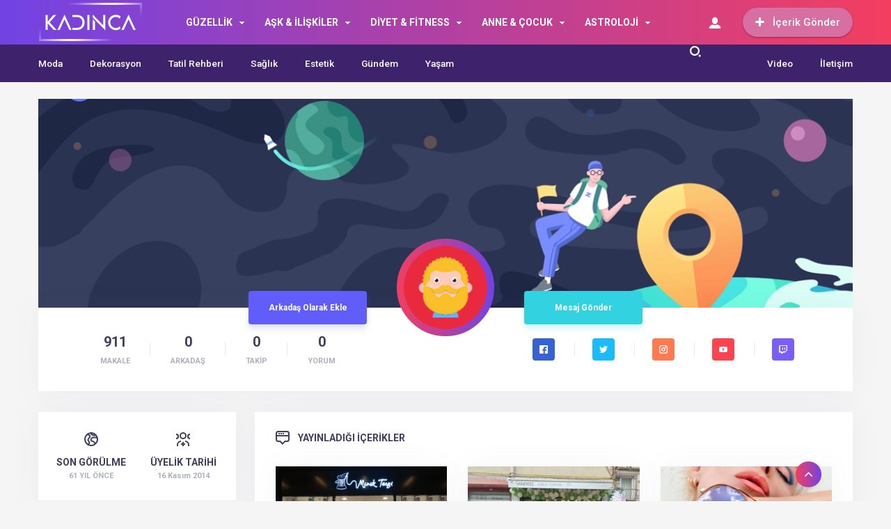

--- FILE ---
content_type: text/html; charset=UTF-8
request_url: https://www.kadinca.net/author/admin/
body_size: 28174
content:
<!DOCTYPE html>
<html dir="ltr" lang="tr" prefix="og: https://ogp.me/ns#">
<head>
<!-- Meta Tags -->
<meta http-equiv="Content-Type" content="text/html; charset=UTF-8" />
<meta name="viewport" content="width=device-width, initial-scale=1, maximum-scale=1, user-scalable=0"/>
<link rel="pingback" href="https://www.kadinca.net/xmlrpc.php" />
<!-- Styles -->
<link rel="stylesheet" type="text/css" href="https://www.kadinca.net/wp-content/themes/birtekno/css/style.css" media="all" />
<link rel="stylesheet" type="text/css" href="https://www.kadinca.net/wp-content/themes/birtekno/css/media.css" media="all" />
<link rel="stylesheet" type="text/css" href="https://www.kadinca.net/wp-content/themes/birtekno/vendors/owl-carousel/owl.carousel.min.css" />
<link rel="Shortcut Icon" href="https://www.kadinca.net/wp-content/uploads/2022/06/cropped-logos-1.png" type="image/x-icon">
<script src="https://www.kadinca.net/wp-content/themes/birtekno/js/jquery-3.3.1.min.js"></script>
<script src="https://www.kadinca.net/wp-content/themes/birtekno/vendors/owl-carousel/owl.carousel.min.js" type="text/javascript"></script>
<script src="https://www.kadinca.net/wp-content/themes/birtekno/js/theme.js" type="text/javascript"></script>
<script src="https://www.kadinca.net/wp-content/themes/birtekno/vendors/owl-carousel/owl.carousel2.thumbs.js" type="text/javascript"></script>
<script src="https://www.kadinca.net/wp-content/themes/birtekno/js/sweetalert.js"></script>

    <!-- Google Fonts -->
<link href="https://fonts.googleapis.com/css?family=Roboto:300,400,500,700&amp;subset=latin-ext" rel="stylesheet">
<style>
.hdv-tag,.headlineOne .owl-carousel .owl-dots .owl-dot.active {background-color: #533aac!important;}
.headlineOne .owl-carousel .owl-dots .owl-dot.active {
    border-color: #533aac!important;
}

.wbbf span {color:#533aac;}

section.content .sidebar .widget .sidebarSliderPost .owl-nav button:hover {


  background: url(https://www.kadinca.net/wp-content/themes/birtekno/img/icons/prev.png) no-repeat center center #7143e4!important;

}

section.content .sidebar .widget .sidebarSliderPost .owl-nav .owl-next:hover {
  transform:rotate(180deg);
}




a.column-bottom-title:hover, .hover-green a.column-bottom-title:hover, .hover-red a.column-bottom-title:hover {
    color: #533aac!important;
}

.birtekno-socialing {display: none!important;}
.content-box-body .hover-purple .column-top {background:linear-gradient(#7143e4, #f33e5f); }
.birtekno-socialing >a,.birtekno-social a {background-color: #7143e4!important;}
.bg, .sidebar .widget .sidebarSlider2Post #sidebarSlider2Post .owl-dots .owl-dot.active, .sidebar .widget .sidebarSlider2Post .head:before, #cancel-comment-reply-link, .aSlide .owl-nav, .uploadForm .wrapper .threeColumns label.otherInputs .post-cat ul.ui-choose li.selected,
 .uploadForm .wrapper .threeColumns label.otherInputs .post-cat ul.ui-choose li:hover {background: #7143e4;background: -moz-linear-gradient(left, #7143e4 0%, #f33e5f 100%);background: -webkit-linear-gradient(left, #7143e4 0%,#f33e5f 100%);background: linear-gradient(to right, #7143e4 0%,#f33e5f 100%);filter: progid:DXImageTransform.Microsoft.gradient( startColorstr='#7143e4', endColorstr='#f33e5f',GradientType=1 );}
.bg2 {background: #533aac;background: -moz-linear-gradient(left, #533aac 1%, #533aac 100%);background: -webkit-linear-gradient(left, #533aac 1%,#533aac 100%);background: linear-gradient(to right, #533aac 1%,#533aac 100%);filter: progid:DXImageTransform.Microsoft.gradient( startColorstr='#533aac', endColorstr='#533aac',GradientType=1 );}
#site.defaultFixedHeader .mainBar,#site.defaultFixedHeaderBottom .mainBar, .mainBar .nav ul>li>ul {background: #7143e4;background: -moz-linear-gradient(left, #7143e4 0%, #f33e5f 100%);background: -webkit-linear-gradient(left, #7143e4 0%,#f33e5f 100%);background: linear-gradient(to right, #7143e4 0%,#f33e5f 100%);filter: progid:DXImageTransform.Microsoft.gradient( startColorstr='#7143e4', endColorstr='#f33e5f',GradientType=1 );}
.mobile-foo {
		background: #7143e4;background: -moz-linear-gradient(left, #7143e4 0%, #f33e5f 100%);background: -webkit-linear-gradient(left, #7143e4 0%,#f33e5f 100%);background: linear-gradient(to right, #7143e4 0%,#f33e5f 100%);filter: progid:DXImageTransform.Microsoft.gradient( startColorstr='#7143e4', endColorstr='#f33e5f',GradientType=1 );
}

.flyMe {
    background: linear-gradient(to right, #f33e5f 0%,#7143e4 100%);
}

.all-right-bottom .arb-after svg.full-c {
  position: absolute;
  top: 0;
  left: 0;
  width: 100%;
  height: 100%;
	transform:rotate(0);
	stroke:#7143e4;
	fill:none;
	stroke-width: 3px;
  stroke-dasharray: 5;
  stroke-dashoffset: 0;
	stroke-linecap:round;
	animation:loading 7s ease-in-out alternate both;
}
.modal-left{ background: gray url(https://www.birtema.org/birtekno/kadin/wp-content/themes/birtekno/img/login-bg.png);  }

@keyframes loading{50%{stroke-dasharray:10;-webkit-transform:rotate(200deg);transform:rotate(200deg)}to{stroke-dasharray:1}}
.postInner h2, .postInner h3, .postInner h4, .postInner h5, .postInner h6, .postInner h1 {padding: 5px 10px 5px 14px; position: relative;}
.postInner h2:before, .postInner h3:before, .postInner h4:before, .postInner h5:before, .postInner h6:before, .postInner h1:before {
    content: "";
    position: absolute;
    left: 0;
    top: 0;
    width: 4px;
    background-color: #7143e4;;
    height: calc(100% - 8px);
    margin-top: 3px;
}
.sidebarComment h3 {background-color:#7143e4;}
.sidebarComment h3:before{border-top-color:#7143e4;}
.blog-post-in-body-left .arb-friend-image {background:#7143e4}
.CbtabSlider .boxes .owl-next, .CbtabSlider .boxes .owl-prev {background: #7143e4!important;background: -moz-linear-gradient(left, #7143e4 0%, #f33e5f 100%)!important;background: -webkit-linear-gradient(left, #7143e4 0%,#f33e5f 100%)!important;background: linear-gradient(to right, #7143e4 0%,#f33e5f 100%)!important;filter: progid:DXImageTransform.Microsoft.gradient( startColorstr='#7143e4', endColorstr='#f33e5f',GradientType=1 )!important;}
.headlineOne .owl-prev:hover, .headlineOne .owl-next:hover,.top-tag {background:#533aac!important;}
.mega-menu .megaMenu .leftCats {background:#7143e4;}
.onePl .item:hover a.title, .wbCatBoxes .catBox .catCover .firstItem a.title:hover, .wbCatBoxes .catBox ul.otherPosts li.all:hover a, .wbCatBoxes .catBox ul.otherPosts li:hover span,
.categoryFocusedTabPosts .item:hover a.title, .sidebarDpl .item .text a.title:hover, .sidebarTab.commentsAndPop .sidebarDpl .item .text p.commentAuthor a,
.wbAppsTabTwo .appsTabTwoWrapper ul li:hover a.title, .sidebarTab ul.tabHead li.active, .postsOneInFiveWrapper .item:hover .text a.title, .sidebarTab.secondDesign .sidebarDpl .item .text a.title:hover,
.sidebarDefaultHead span, .singleContent .postHead .wide ul.buttons li.alternatives ul.altLinks li a:hover, .mainBar .loggedIn ul li a:hover{color:#533aac;}
.mainBar .loggedIn ul li a:hover i {background-color: #533aac;}
.sidebarTab ul.tabHead li.active:before, .sidebarDefaultHead span:before {background:#533aac}
.footerPosts ul li .text a.postCat, .footerPosts ul li .text a.postTitle:hover, .footerOe p a {color:#fc474c;}
.footerOe .footerSocial li a:hover i {background-color:#fc474c;}
.headLineTwoMiddle .owl-thumb-item.active:before {border-bottom-color: #7143e4;}
.headLineTwoMiddle .owl-thumb-item.active{border-color: #7143e4;}
.bottomBar:after{background: #3e226b;background: -moz-linear-gradient(left, #3e226b 1%, #3e226b 100%);background: -webkit-linear-gradient(left, #3e226b 1%,#3e226b 100%);background: linear-gradient(to right, #3e226b 1%,#3e226b 100%);filter: progid:DXImageTransform.Microsoft.gradient( startColorstr='#3e226b', endColorstr='#3e226b',GradientType=1 );}
.authorHead .inner:before {background-color:rgba(149,71,187,0.96)}
.tags a:hover {background:#533aac;border-color:#533aac;}
.postInner ol li:before {background-color: #533aac;}
.postInner .relatedPost {background:#ede7ff;border:1px solid #734ade;}
.postInner .relatedPost .text .left h2 a:hover {color:#734ade}
.postInner .relatedPost .text .button {background:#734ade}
.mainBar .nav ul>li>ul.sub-menu>li:hover>a {color:#ffffff;}
.mega-menu .megaMenu.styleTwo .rightPosts .postItem:hover .text a, .mega-menu .megaMenu .rightPosts .item:hover .text a.title, .mega-menu .megaMenu.styleThree .rightPosts .postItem:hover .text a {color:#533aac;}
.mainBar a.postUploadButton {background:#d670a2;-webkit-box-shadow: 0px 1px 2px 0px #a51d4b;-moz-box-shadow: 0px 1px 2px 0px #a51d4b;box-shadow: 0px 1px 2px 0px #a51d4b;}
.mainBar a.postUploadButton:hover {background:#d65e94;}
.editorTab .item .thumb:before {background: -moz-linear-gradient(top, rgba(125,185,232,0) 0%, #7c4ad6 100%);background: -webkit-linear-gradient(top, rgba(125,185,232,0) 0%,#7c4ad6 100%);background: linear-gradient(to bottom, rgba(125,185,232,0) 0%,#7c4ad6 100%);filter: progid:DXImageTransform.Microsoft.gradient( startColorstr='rgba(125,185,232,0)', endColorstr='#7c4ad6',GradientType=0 );}
.editorTab .item .author-name a:hover{color:#533aac;}
.editorTab .item a.title:hover{color:#533aac;}
footer.footer {background: #381a68;}
.contactPageBottom .infos ul li h2:after {background:#7143e4;}
.contactPageBottom .infos ul li a, .catTabContent .item:hover a {color:#7143e4;}
.widget .PopularNews .head:after{background:#7143e4;}
.editorTab .item .author-name:hover:after, .headBlokNew:after {background:#533aac;}
.widget .PopularNews .text a:hover, .widget .editorPosts .item .name a:hover, .sidebar .widget .sidebarTwoPl ul li.normalPost .text a:hover {color:#533aac;}
.categoryFocusedTabPosts .item.editorChoice .text a.cat, section.content .sidebar .widget .sidebarSliderPostItem .PostCategory a {background:#7143e4}
i.genelPuan {border:4px solid #7143e4;}
.wbCatTab.designTwo .categoryFocusedTabPosts .item .text a.title:hover, .wbCatTab.designThree .categoryFocusedTabPosts .item .text a.title:hover, .sidebar .widget .sidebarSlider2Post #sidebarSlider2Post .item .bott a.title:hover {color:#533aac}
.owl-carousel .owl-nav button.owl-next:hover, .owl-carousel .owl-nav button.owl-prev:hover, .owl-carousel button.owl-dot:hover{ background: #533aac !important; }
#newsSend>.content>div .row>div:first-child>strong strong{color: #7143e4}
#newsSend>.content>div .row>div:first-child form .category ul li a.active{background: #7143e4; border-color: #7143e4;}
#newsSend>.content>div .row>div:last-child .file span{background: #7143e4}
.catsSlide .catList .owl-nav .owl-prev:hover, .catsSlide .catList .owl-nav .owl-next:hover,
.headlineTwoWrapper .owl-nav button.owl-prev:hover
 {
  background: url(https://www.kadinca.net/wp-content/themes/birtekno/img/icons/prev.png) no-repeat center center #533aac!important;
}

.headlineOne .owl-carousel .owl-nav button.owl-prev:hover:before,
.headlineOne .owl-carousel .owl-nav button.owl-next:hover:before
 {
  background: url(https://www.kadinca.net/wp-content/themes/birtekno/img/icons/prev.png) no-repeat center center!important;
}
.headlineTwoWrapper .owl-nav button.owl-next:hover {
    background: url(https://www.kadinca.net/wp-content/themes/birtekno/img/icons/prev.png) no-repeat center center #533aac!important;
    transform: rotate(180deg);
}

.catTabContent .tabHead::-webkit-scrollbar-thumb{background: #7143e4}
.fLPosts .item.oth:hover .text h2 a {color:#533aac;}

.cmp-active:before {
    transform: rotate(180deg)!important;
}

.header-option-drop.anim.anim-up .quit-button{background: #533aac}

.infos>a i{background: #7143e4}
.infos ul li a i{background: #7143e4}
.infinityDiv h4{color: #7143e4}
.widget .head,
.sidebar .widget .sidebarSlider2Post .head {
	font-size: 16px!important;
font-weight: bold!important;
color: #000!important;
text-align: left!important;
position: relative!important;
padding-left: 15px!important;
margin-bottom: 26px!important;
margin-top: 8px;
}
@media screen and (max-width: 480px) {
		.wbDefaultTabHead ul li.active {color: #7143e4;}
		.catTab .headBlock .commentTabHead li {
				color: #7143e4		}
    .catsSlide .head {
    		margin-bottom: 10px!important;
    }

}
.infinityDiv{bottom: 0px;}
.modal-body-submit button, .modal-close, .add-close, .agreement input:checked ~ .checkmark{background-color: #533aac}
.modal-body-p p a, .modal-body-p p i, .agreement a{color: #533aac}
.friends-list-header h5 i{color:#7143e4}
.qa-head{background: -webkit-linear-gradient(left, #7143e4 0%,#f33e5f 100%);}


.widget .head:before,
.widget .editorPosts .headBlokNew:before,
.sidebar .widget .sidebarSlider2Post .head:before {
	content: '';
	    position: absolute;
	    top: -1px;
	    display: block;
	    width: 3px;
	    height: 16px;
	    left: 0;
		background-color: #7143e4!important;
    margin-left: 0;
}

.catsSlide .head {
    padding-left: 0!important;
}

    .flb-name .uyeListLink:hover h3{color: #7143e4}
    a.dp-login-links:hover{color: #533aac}
    .postInner .relatedPost .text{background-color: #7143e4;}
    .more-content a{background: linear-gradient(to right, #7143e4 0%,#f33e5f 100%);}
    .quickComment form input[type=submit]{background-color: #7143e4;}
    .quickComment form input[type=submit]:hover{background-color: #f33e5f;}
</style>
<title>CA | Kadınca, Kadın, Kadınlar için En iyi Kadın Sitesi</title>
	<style>img:is([sizes="auto" i], [sizes^="auto," i]) { contain-intrinsic-size: 3000px 1500px }</style>
	
		<!-- All in One SEO 4.8.1.1 - aioseo.com -->
	<meta name="robots" content="noindex, max-snippet:-1, max-image-preview:large, max-video-preview:-1" />
	<meta name="google-site-verification" content="_k9P3bj-bV5oSnWGCo7lMASdxBUYJoNvm1eMrC-8cys" />
	<link rel="canonical" href="https://www.kadinca.net/author/admin/" />
	<link rel="next" href="https://www.kadinca.net/author/admin/page/2/" />
	<meta name="generator" content="All in One SEO (AIOSEO) 4.8.1.1" />

		<!-- Global site tag (gtag.js) - Google Analytics -->
<script async src="https://www.googletagmanager.com/gtag/js?id=UA-2907320-5"></script>
<script>
 window.dataLayer = window.dataLayer || [];
 function gtag(){dataLayer.push(arguments);}
 gtag('js', new Date());

 gtag('config', 'UA-2907320-5');
</script>

<script async src="https://pagead2.googlesyndication.com/pagead/js/adsbygoogle.js?client=ca-pub-9435501494252629"
     crossorigin="anonymous"></script>
		<script type="application/ld+json" class="aioseo-schema">
			{"@context":"https:\/\/schema.org","@graph":[{"@type":"BreadcrumbList","@id":"https:\/\/www.kadinca.net\/author\/admin\/#breadcrumblist","itemListElement":[{"@type":"ListItem","@id":"https:\/\/www.kadinca.net\/#listItem","position":1,"name":"Ev","item":"https:\/\/www.kadinca.net\/","nextItem":{"@type":"ListItem","@id":"https:\/\/www.kadinca.net\/author\/admin\/#listItem","name":"CA"}},{"@type":"ListItem","@id":"https:\/\/www.kadinca.net\/author\/admin\/#listItem","position":2,"name":"CA","previousItem":{"@type":"ListItem","@id":"https:\/\/www.kadinca.net\/#listItem","name":"Ev"}}]},{"@type":"Organization","@id":"https:\/\/www.kadinca.net\/#organization","name":"Kad\u0131nca, Kad\u0131n, Kad\u0131nlar i\u00e7in En iyi Kad\u0131n Sitesi","description":"Kad\u0131nca, Kad\u0131nlar, Kad\u0131n ; Cilt bak\u0131m\u0131ndan makyaja, sa\u00e7 bak\u0131m\u0131ndan diyete, modadan dekorasyona bir \u00e7ok kategoride takip edebilece\u011finiz en iyi kad\u0131n sitesi","url":"https:\/\/www.kadinca.net\/"},{"@type":"Person","@id":"https:\/\/www.kadinca.net\/author\/admin\/#author","url":"https:\/\/www.kadinca.net\/author\/admin\/","name":"CA","mainEntityOfPage":{"@id":"https:\/\/www.kadinca.net\/author\/admin\/#profilepage"}},{"@type":"ProfilePage","@id":"https:\/\/www.kadinca.net\/author\/admin\/#profilepage","url":"https:\/\/www.kadinca.net\/author\/admin\/","name":"CA | Kad\u0131nca, Kad\u0131n, Kad\u0131nlar i\u00e7in En iyi Kad\u0131n Sitesi","inLanguage":"tr-TR","isPartOf":{"@id":"https:\/\/www.kadinca.net\/#website"},"breadcrumb":{"@id":"https:\/\/www.kadinca.net\/author\/admin\/#breadcrumblist"},"dateCreated":"2014-11-16T10:51:37+02:00","mainEntity":{"@id":"https:\/\/www.kadinca.net\/author\/admin\/#author"}},{"@type":"WebSite","@id":"https:\/\/www.kadinca.net\/#website","url":"https:\/\/www.kadinca.net\/","name":"Kad\u0131nca","description":"Kad\u0131nca, Kad\u0131nlar, Kad\u0131n ; Cilt bak\u0131m\u0131ndan makyaja, sa\u00e7 bak\u0131m\u0131ndan diyete, modadan dekorasyona bir \u00e7ok kategoride takip edebilece\u011finiz en iyi kad\u0131n sitesi","inLanguage":"tr-TR","publisher":{"@id":"https:\/\/www.kadinca.net\/#organization"}}]}
		</script>
		<!-- All in One SEO -->

<link rel="alternate" type="application/rss+xml" title="CA akışı için Kadınca, Kadın, Kadınlar için En iyi Kadın Sitesi &raquo; yazıları" href="https://www.kadinca.net/author/admin/feed/" />
<script type="text/javascript">
/* <![CDATA[ */
window._wpemojiSettings = {"baseUrl":"https:\/\/s.w.org\/images\/core\/emoji\/16.0.1\/72x72\/","ext":".png","svgUrl":"https:\/\/s.w.org\/images\/core\/emoji\/16.0.1\/svg\/","svgExt":".svg","source":{"concatemoji":"https:\/\/www.kadinca.net\/wp-includes\/js\/wp-emoji-release.min.js?ver=6.8.3"}};
/*! This file is auto-generated */
!function(s,n){var o,i,e;function c(e){try{var t={supportTests:e,timestamp:(new Date).valueOf()};sessionStorage.setItem(o,JSON.stringify(t))}catch(e){}}function p(e,t,n){e.clearRect(0,0,e.canvas.width,e.canvas.height),e.fillText(t,0,0);var t=new Uint32Array(e.getImageData(0,0,e.canvas.width,e.canvas.height).data),a=(e.clearRect(0,0,e.canvas.width,e.canvas.height),e.fillText(n,0,0),new Uint32Array(e.getImageData(0,0,e.canvas.width,e.canvas.height).data));return t.every(function(e,t){return e===a[t]})}function u(e,t){e.clearRect(0,0,e.canvas.width,e.canvas.height),e.fillText(t,0,0);for(var n=e.getImageData(16,16,1,1),a=0;a<n.data.length;a++)if(0!==n.data[a])return!1;return!0}function f(e,t,n,a){switch(t){case"flag":return n(e,"\ud83c\udff3\ufe0f\u200d\u26a7\ufe0f","\ud83c\udff3\ufe0f\u200b\u26a7\ufe0f")?!1:!n(e,"\ud83c\udde8\ud83c\uddf6","\ud83c\udde8\u200b\ud83c\uddf6")&&!n(e,"\ud83c\udff4\udb40\udc67\udb40\udc62\udb40\udc65\udb40\udc6e\udb40\udc67\udb40\udc7f","\ud83c\udff4\u200b\udb40\udc67\u200b\udb40\udc62\u200b\udb40\udc65\u200b\udb40\udc6e\u200b\udb40\udc67\u200b\udb40\udc7f");case"emoji":return!a(e,"\ud83e\udedf")}return!1}function g(e,t,n,a){var r="undefined"!=typeof WorkerGlobalScope&&self instanceof WorkerGlobalScope?new OffscreenCanvas(300,150):s.createElement("canvas"),o=r.getContext("2d",{willReadFrequently:!0}),i=(o.textBaseline="top",o.font="600 32px Arial",{});return e.forEach(function(e){i[e]=t(o,e,n,a)}),i}function t(e){var t=s.createElement("script");t.src=e,t.defer=!0,s.head.appendChild(t)}"undefined"!=typeof Promise&&(o="wpEmojiSettingsSupports",i=["flag","emoji"],n.supports={everything:!0,everythingExceptFlag:!0},e=new Promise(function(e){s.addEventListener("DOMContentLoaded",e,{once:!0})}),new Promise(function(t){var n=function(){try{var e=JSON.parse(sessionStorage.getItem(o));if("object"==typeof e&&"number"==typeof e.timestamp&&(new Date).valueOf()<e.timestamp+604800&&"object"==typeof e.supportTests)return e.supportTests}catch(e){}return null}();if(!n){if("undefined"!=typeof Worker&&"undefined"!=typeof OffscreenCanvas&&"undefined"!=typeof URL&&URL.createObjectURL&&"undefined"!=typeof Blob)try{var e="postMessage("+g.toString()+"("+[JSON.stringify(i),f.toString(),p.toString(),u.toString()].join(",")+"));",a=new Blob([e],{type:"text/javascript"}),r=new Worker(URL.createObjectURL(a),{name:"wpTestEmojiSupports"});return void(r.onmessage=function(e){c(n=e.data),r.terminate(),t(n)})}catch(e){}c(n=g(i,f,p,u))}t(n)}).then(function(e){for(var t in e)n.supports[t]=e[t],n.supports.everything=n.supports.everything&&n.supports[t],"flag"!==t&&(n.supports.everythingExceptFlag=n.supports.everythingExceptFlag&&n.supports[t]);n.supports.everythingExceptFlag=n.supports.everythingExceptFlag&&!n.supports.flag,n.DOMReady=!1,n.readyCallback=function(){n.DOMReady=!0}}).then(function(){return e}).then(function(){var e;n.supports.everything||(n.readyCallback(),(e=n.source||{}).concatemoji?t(e.concatemoji):e.wpemoji&&e.twemoji&&(t(e.twemoji),t(e.wpemoji)))}))}((window,document),window._wpemojiSettings);
/* ]]> */
</script>
<style id='wp-emoji-styles-inline-css' type='text/css'>

	img.wp-smiley, img.emoji {
		display: inline !important;
		border: none !important;
		box-shadow: none !important;
		height: 1em !important;
		width: 1em !important;
		margin: 0 0.07em !important;
		vertical-align: -0.1em !important;
		background: none !important;
		padding: 0 !important;
	}
</style>
<link rel='stylesheet' id='wp-block-library-css' href='https://www.kadinca.net/wp-includes/css/dist/block-library/style.min.css?ver=6.8.3' type='text/css' media='all' />
<style id='classic-theme-styles-inline-css' type='text/css'>
/*! This file is auto-generated */
.wp-block-button__link{color:#fff;background-color:#32373c;border-radius:9999px;box-shadow:none;text-decoration:none;padding:calc(.667em + 2px) calc(1.333em + 2px);font-size:1.125em}.wp-block-file__button{background:#32373c;color:#fff;text-decoration:none}
</style>
<style id='global-styles-inline-css' type='text/css'>
:root{--wp--preset--aspect-ratio--square: 1;--wp--preset--aspect-ratio--4-3: 4/3;--wp--preset--aspect-ratio--3-4: 3/4;--wp--preset--aspect-ratio--3-2: 3/2;--wp--preset--aspect-ratio--2-3: 2/3;--wp--preset--aspect-ratio--16-9: 16/9;--wp--preset--aspect-ratio--9-16: 9/16;--wp--preset--color--black: #000000;--wp--preset--color--cyan-bluish-gray: #abb8c3;--wp--preset--color--white: #ffffff;--wp--preset--color--pale-pink: #f78da7;--wp--preset--color--vivid-red: #cf2e2e;--wp--preset--color--luminous-vivid-orange: #ff6900;--wp--preset--color--luminous-vivid-amber: #fcb900;--wp--preset--color--light-green-cyan: #7bdcb5;--wp--preset--color--vivid-green-cyan: #00d084;--wp--preset--color--pale-cyan-blue: #8ed1fc;--wp--preset--color--vivid-cyan-blue: #0693e3;--wp--preset--color--vivid-purple: #9b51e0;--wp--preset--gradient--vivid-cyan-blue-to-vivid-purple: linear-gradient(135deg,rgba(6,147,227,1) 0%,rgb(155,81,224) 100%);--wp--preset--gradient--light-green-cyan-to-vivid-green-cyan: linear-gradient(135deg,rgb(122,220,180) 0%,rgb(0,208,130) 100%);--wp--preset--gradient--luminous-vivid-amber-to-luminous-vivid-orange: linear-gradient(135deg,rgba(252,185,0,1) 0%,rgba(255,105,0,1) 100%);--wp--preset--gradient--luminous-vivid-orange-to-vivid-red: linear-gradient(135deg,rgba(255,105,0,1) 0%,rgb(207,46,46) 100%);--wp--preset--gradient--very-light-gray-to-cyan-bluish-gray: linear-gradient(135deg,rgb(238,238,238) 0%,rgb(169,184,195) 100%);--wp--preset--gradient--cool-to-warm-spectrum: linear-gradient(135deg,rgb(74,234,220) 0%,rgb(151,120,209) 20%,rgb(207,42,186) 40%,rgb(238,44,130) 60%,rgb(251,105,98) 80%,rgb(254,248,76) 100%);--wp--preset--gradient--blush-light-purple: linear-gradient(135deg,rgb(255,206,236) 0%,rgb(152,150,240) 100%);--wp--preset--gradient--blush-bordeaux: linear-gradient(135deg,rgb(254,205,165) 0%,rgb(254,45,45) 50%,rgb(107,0,62) 100%);--wp--preset--gradient--luminous-dusk: linear-gradient(135deg,rgb(255,203,112) 0%,rgb(199,81,192) 50%,rgb(65,88,208) 100%);--wp--preset--gradient--pale-ocean: linear-gradient(135deg,rgb(255,245,203) 0%,rgb(182,227,212) 50%,rgb(51,167,181) 100%);--wp--preset--gradient--electric-grass: linear-gradient(135deg,rgb(202,248,128) 0%,rgb(113,206,126) 100%);--wp--preset--gradient--midnight: linear-gradient(135deg,rgb(2,3,129) 0%,rgb(40,116,252) 100%);--wp--preset--font-size--small: 13px;--wp--preset--font-size--medium: 20px;--wp--preset--font-size--large: 36px;--wp--preset--font-size--x-large: 42px;--wp--preset--spacing--20: 0.44rem;--wp--preset--spacing--30: 0.67rem;--wp--preset--spacing--40: 1rem;--wp--preset--spacing--50: 1.5rem;--wp--preset--spacing--60: 2.25rem;--wp--preset--spacing--70: 3.38rem;--wp--preset--spacing--80: 5.06rem;--wp--preset--shadow--natural: 6px 6px 9px rgba(0, 0, 0, 0.2);--wp--preset--shadow--deep: 12px 12px 50px rgba(0, 0, 0, 0.4);--wp--preset--shadow--sharp: 6px 6px 0px rgba(0, 0, 0, 0.2);--wp--preset--shadow--outlined: 6px 6px 0px -3px rgba(255, 255, 255, 1), 6px 6px rgba(0, 0, 0, 1);--wp--preset--shadow--crisp: 6px 6px 0px rgba(0, 0, 0, 1);}:where(.is-layout-flex){gap: 0.5em;}:where(.is-layout-grid){gap: 0.5em;}body .is-layout-flex{display: flex;}.is-layout-flex{flex-wrap: wrap;align-items: center;}.is-layout-flex > :is(*, div){margin: 0;}body .is-layout-grid{display: grid;}.is-layout-grid > :is(*, div){margin: 0;}:where(.wp-block-columns.is-layout-flex){gap: 2em;}:where(.wp-block-columns.is-layout-grid){gap: 2em;}:where(.wp-block-post-template.is-layout-flex){gap: 1.25em;}:where(.wp-block-post-template.is-layout-grid){gap: 1.25em;}.has-black-color{color: var(--wp--preset--color--black) !important;}.has-cyan-bluish-gray-color{color: var(--wp--preset--color--cyan-bluish-gray) !important;}.has-white-color{color: var(--wp--preset--color--white) !important;}.has-pale-pink-color{color: var(--wp--preset--color--pale-pink) !important;}.has-vivid-red-color{color: var(--wp--preset--color--vivid-red) !important;}.has-luminous-vivid-orange-color{color: var(--wp--preset--color--luminous-vivid-orange) !important;}.has-luminous-vivid-amber-color{color: var(--wp--preset--color--luminous-vivid-amber) !important;}.has-light-green-cyan-color{color: var(--wp--preset--color--light-green-cyan) !important;}.has-vivid-green-cyan-color{color: var(--wp--preset--color--vivid-green-cyan) !important;}.has-pale-cyan-blue-color{color: var(--wp--preset--color--pale-cyan-blue) !important;}.has-vivid-cyan-blue-color{color: var(--wp--preset--color--vivid-cyan-blue) !important;}.has-vivid-purple-color{color: var(--wp--preset--color--vivid-purple) !important;}.has-black-background-color{background-color: var(--wp--preset--color--black) !important;}.has-cyan-bluish-gray-background-color{background-color: var(--wp--preset--color--cyan-bluish-gray) !important;}.has-white-background-color{background-color: var(--wp--preset--color--white) !important;}.has-pale-pink-background-color{background-color: var(--wp--preset--color--pale-pink) !important;}.has-vivid-red-background-color{background-color: var(--wp--preset--color--vivid-red) !important;}.has-luminous-vivid-orange-background-color{background-color: var(--wp--preset--color--luminous-vivid-orange) !important;}.has-luminous-vivid-amber-background-color{background-color: var(--wp--preset--color--luminous-vivid-amber) !important;}.has-light-green-cyan-background-color{background-color: var(--wp--preset--color--light-green-cyan) !important;}.has-vivid-green-cyan-background-color{background-color: var(--wp--preset--color--vivid-green-cyan) !important;}.has-pale-cyan-blue-background-color{background-color: var(--wp--preset--color--pale-cyan-blue) !important;}.has-vivid-cyan-blue-background-color{background-color: var(--wp--preset--color--vivid-cyan-blue) !important;}.has-vivid-purple-background-color{background-color: var(--wp--preset--color--vivid-purple) !important;}.has-black-border-color{border-color: var(--wp--preset--color--black) !important;}.has-cyan-bluish-gray-border-color{border-color: var(--wp--preset--color--cyan-bluish-gray) !important;}.has-white-border-color{border-color: var(--wp--preset--color--white) !important;}.has-pale-pink-border-color{border-color: var(--wp--preset--color--pale-pink) !important;}.has-vivid-red-border-color{border-color: var(--wp--preset--color--vivid-red) !important;}.has-luminous-vivid-orange-border-color{border-color: var(--wp--preset--color--luminous-vivid-orange) !important;}.has-luminous-vivid-amber-border-color{border-color: var(--wp--preset--color--luminous-vivid-amber) !important;}.has-light-green-cyan-border-color{border-color: var(--wp--preset--color--light-green-cyan) !important;}.has-vivid-green-cyan-border-color{border-color: var(--wp--preset--color--vivid-green-cyan) !important;}.has-pale-cyan-blue-border-color{border-color: var(--wp--preset--color--pale-cyan-blue) !important;}.has-vivid-cyan-blue-border-color{border-color: var(--wp--preset--color--vivid-cyan-blue) !important;}.has-vivid-purple-border-color{border-color: var(--wp--preset--color--vivid-purple) !important;}.has-vivid-cyan-blue-to-vivid-purple-gradient-background{background: var(--wp--preset--gradient--vivid-cyan-blue-to-vivid-purple) !important;}.has-light-green-cyan-to-vivid-green-cyan-gradient-background{background: var(--wp--preset--gradient--light-green-cyan-to-vivid-green-cyan) !important;}.has-luminous-vivid-amber-to-luminous-vivid-orange-gradient-background{background: var(--wp--preset--gradient--luminous-vivid-amber-to-luminous-vivid-orange) !important;}.has-luminous-vivid-orange-to-vivid-red-gradient-background{background: var(--wp--preset--gradient--luminous-vivid-orange-to-vivid-red) !important;}.has-very-light-gray-to-cyan-bluish-gray-gradient-background{background: var(--wp--preset--gradient--very-light-gray-to-cyan-bluish-gray) !important;}.has-cool-to-warm-spectrum-gradient-background{background: var(--wp--preset--gradient--cool-to-warm-spectrum) !important;}.has-blush-light-purple-gradient-background{background: var(--wp--preset--gradient--blush-light-purple) !important;}.has-blush-bordeaux-gradient-background{background: var(--wp--preset--gradient--blush-bordeaux) !important;}.has-luminous-dusk-gradient-background{background: var(--wp--preset--gradient--luminous-dusk) !important;}.has-pale-ocean-gradient-background{background: var(--wp--preset--gradient--pale-ocean) !important;}.has-electric-grass-gradient-background{background: var(--wp--preset--gradient--electric-grass) !important;}.has-midnight-gradient-background{background: var(--wp--preset--gradient--midnight) !important;}.has-small-font-size{font-size: var(--wp--preset--font-size--small) !important;}.has-medium-font-size{font-size: var(--wp--preset--font-size--medium) !important;}.has-large-font-size{font-size: var(--wp--preset--font-size--large) !important;}.has-x-large-font-size{font-size: var(--wp--preset--font-size--x-large) !important;}
:where(.wp-block-post-template.is-layout-flex){gap: 1.25em;}:where(.wp-block-post-template.is-layout-grid){gap: 1.25em;}
:where(.wp-block-columns.is-layout-flex){gap: 2em;}:where(.wp-block-columns.is-layout-grid){gap: 2em;}
:root :where(.wp-block-pullquote){font-size: 1.5em;line-height: 1.6;}
</style>
<link rel='stylesheet' id='contact-form-7-css' href='https://www.kadinca.net/wp-content/plugins/contact-form-7/includes/css/styles.css?ver=6.0.5' type='text/css' media='all' />
<style id='akismet-widget-style-inline-css' type='text/css'>

			.a-stats {
				--akismet-color-mid-green: #357b49;
				--akismet-color-white: #fff;
				--akismet-color-light-grey: #f6f7f7;

				max-width: 350px;
				width: auto;
			}

			.a-stats * {
				all: unset;
				box-sizing: border-box;
			}

			.a-stats strong {
				font-weight: 600;
			}

			.a-stats a.a-stats__link,
			.a-stats a.a-stats__link:visited,
			.a-stats a.a-stats__link:active {
				background: var(--akismet-color-mid-green);
				border: none;
				box-shadow: none;
				border-radius: 8px;
				color: var(--akismet-color-white);
				cursor: pointer;
				display: block;
				font-family: -apple-system, BlinkMacSystemFont, 'Segoe UI', 'Roboto', 'Oxygen-Sans', 'Ubuntu', 'Cantarell', 'Helvetica Neue', sans-serif;
				font-weight: 500;
				padding: 12px;
				text-align: center;
				text-decoration: none;
				transition: all 0.2s ease;
			}

			/* Extra specificity to deal with TwentyTwentyOne focus style */
			.widget .a-stats a.a-stats__link:focus {
				background: var(--akismet-color-mid-green);
				color: var(--akismet-color-white);
				text-decoration: none;
			}

			.a-stats a.a-stats__link:hover {
				filter: brightness(110%);
				box-shadow: 0 4px 12px rgba(0, 0, 0, 0.06), 0 0 2px rgba(0, 0, 0, 0.16);
			}

			.a-stats .count {
				color: var(--akismet-color-white);
				display: block;
				font-size: 1.5em;
				line-height: 1.4;
				padding: 0 13px;
				white-space: nowrap;
			}
		
</style>
<script type="text/javascript" src="https://www.kadinca.net/wp-includes/js/jquery/jquery.min.js?ver=3.7.1" id="jquery-core-js"></script>
<script type="text/javascript" src="https://www.kadinca.net/wp-includes/js/jquery/jquery-migrate.min.js?ver=3.4.1" id="jquery-migrate-js"></script>
<script type="text/javascript" src="https://www.kadinca.net/wp-content/themes/birtekno/js/jquery.validate.js?ver=6.8.3" id="validate-script-js"></script>
<script type="text/javascript" id="ajax-auth-script-js-extra">
/* <![CDATA[ */
var ajax_auth_object = {"ajaxurl":"https:\/\/www.kadinca.net\/wp-admin\/admin-ajax.php","redirecturl":"https:\/\/www.kadinca.net","loadingmessage":"Bilgiler g\u00f6nderiliyor, l\u00fctfen bekleyin..."};
/* ]]> */
</script>
<script type="text/javascript" src="https://www.kadinca.net/wp-content/themes/birtekno/js/ajax-auth-script.js?ver=6.8.3" id="ajax-auth-script-js"></script>
<link rel="https://api.w.org/" href="https://www.kadinca.net/wp-json/" /><link rel="alternate" title="JSON" type="application/json" href="https://www.kadinca.net/wp-json/wp/v2/users/1" /><link rel="EditURI" type="application/rsd+xml" title="RSD" href="https://www.kadinca.net/xmlrpc.php?rsd" />
<meta name="generator" content="WordPress 6.8.3" />
</head>
<body class="archive author author-admin author-1 wp-theme-birtekno">
	<!-- Header Search -->
	<div class="searchBox" style="display:none;">
	  <div class="searchBoxInner">
		<form role="search" method="get" id="searchform" action="https://www.kadinca.net/">
		  <input  TYPE="TEXT" name="s" id="s" placeholder="Aranacak Kelimeyi Yazıp Enter'a Basınız.." autofocus>
		  <input type="submit">
		  <div class="sbClose"><img src="https://www.kadinca.net/wp-content/themes/birtekno/img/icons/searcBoxClose.png" alt="Kapat"/></div>
		</form>
	  </div>
	</div>

	<div class="mobile-search mb-goster">	<form role="search" method="get" id="searchform" action="https://www.kadinca.net/">
		<input type="text" class="input" name="s" placeholder="Ara..." />
		<div class="search-icon">
                <svg xmlns="http://www.w3.org/2000/svg" viewBox="0 0 20 20">
                  <g transform="translate(-1246 -30)">
                    <path d="M1261.168,49.171l-3.134-3.134a9.056,9.056,0,0,0,1.714-1.113l2.834,2.833a.831.831,0,0,0,1.174-1.175l-2.833-2.834a9,9,0,0,0,1.113-1.714l3.134,3.135a2.83,2.83,0,0,1-4,4ZM1246,38a8,8,0,1,1,8,8A8,8,0,0,1,1246,38Zm2,0a6,6,0,1,0,6-6A6.008,6.008,0,0,0,1248,38Z"></path>
                  </g>
                </svg>
              </div>
		<input type="submit" class="submit bg" value="ARA" />	</form>
	</div>

	<div class="mobile-menu">
		<ul>
						<li id="menu-item-9167" class="menu-item menu-item-type-taxonomy menu-item-object-category menu-item-has-children menu-item-9167"><a href="https://www.kadinca.net/kategori/guzellik/">Güzellik</a>
<ul class="sub-menu">
	<li id="menu-item-9170" class="menu-item menu-item-type-taxonomy menu-item-object-category menu-item-9170"><a href="https://www.kadinca.net/kategori/guzellik/makyaj/">Makyaj</a></li>
	<li id="menu-item-9171" class="menu-item menu-item-type-taxonomy menu-item-object-category menu-item-9171"><a href="https://www.kadinca.net/kategori/guzellik/sac-bakimi/">Saç Bakımı</a></li>
	<li id="menu-item-9172" class="menu-item menu-item-type-taxonomy menu-item-object-category menu-item-9172"><a href="https://www.kadinca.net/kategori/guzellik/vucut-bakimi/">Vücut Bakımı</a></li>
	<li id="menu-item-9168" class="menu-item menu-item-type-taxonomy menu-item-object-category menu-item-9168"><a href="https://www.kadinca.net/kategori/guzellik/cilt-bakimi/">Cilt Bakımı</a></li>
	<li id="menu-item-9169" class="menu-item menu-item-type-taxonomy menu-item-object-category menu-item-9169"><a href="https://www.kadinca.net/kategori/guzellik/kisisel-bakim/">Kişisel Bakım</a></li>
</ul>
</li>
<li id="menu-item-9159" class="menu-item menu-item-type-taxonomy menu-item-object-category menu-item-9159"><a href="https://www.kadinca.net/kategori/ask-iliskiler/">Aşk &amp; İlişkiler</a></li>
<li id="menu-item-9163" class="menu-item menu-item-type-taxonomy menu-item-object-category menu-item-9163"><a href="https://www.kadinca.net/kategori/diyet/">Diyet &amp; Fitness</a></li>
<li id="menu-item-9175" class="menu-item menu-item-type-taxonomy menu-item-object-category menu-item-9175"><a href="https://www.kadinca.net/kategori/moda/">Moda</a></li>
<li id="menu-item-10362" class="menu-item menu-item-type-taxonomy menu-item-object-category menu-item-has-children menu-item-10362"><a href="https://www.kadinca.net/kategori/astroloji/">Astroloji &#038; Burçlar</a>
<ul class="sub-menu">
	<li id="menu-item-10363" class="menu-item menu-item-type-taxonomy menu-item-object-category menu-item-10363"><a href="https://www.kadinca.net/kategori/astroloji/">Astroloji</a></li>
	<li id="menu-item-9166" class="menu-item menu-item-type-taxonomy menu-item-object-category menu-item-9166"><a href="https://www.kadinca.net/kategori/gunluk-burc-yorumlari/">Günlük Burç Yorumları</a></li>
	<li id="menu-item-9173" class="menu-item menu-item-type-taxonomy menu-item-object-category menu-item-9173"><a href="https://www.kadinca.net/kategori/haftalik-burc-yorumlari/">Haftalık Burç Yorumları</a></li>
	<li id="menu-item-9161" class="menu-item menu-item-type-taxonomy menu-item-object-category menu-item-9161"><a href="https://www.kadinca.net/kategori/aylik-burc-yorumlari/">Aylık Burç Yorumları</a></li>
</ul>
</li>
<li id="menu-item-9158" class="menu-item menu-item-type-taxonomy menu-item-object-category menu-item-9158"><a href="https://www.kadinca.net/kategori/anne-cocuk/">Anne &amp; Çocuk</a></li>
<li id="menu-item-10509" class="menu-item menu-item-type-taxonomy menu-item-object-category menu-item-10509"><a href="https://www.kadinca.net/kategori/tatil/">Tatil Rehberi</a></li>
<li id="menu-item-9162" class="menu-item menu-item-type-taxonomy menu-item-object-category menu-item-9162"><a href="https://www.kadinca.net/kategori/dekorasyon/">Dekorasyon</a></li>
<li id="menu-item-9176" class="menu-item menu-item-type-taxonomy menu-item-object-category menu-item-9176"><a href="https://www.kadinca.net/kategori/saglik/">Sağlık</a></li>
<li id="menu-item-9164" class="menu-item menu-item-type-taxonomy menu-item-object-category menu-item-9164"><a href="https://www.kadinca.net/kategori/estetik/">Estetik</a></li>
<li id="menu-item-9165" class="menu-item menu-item-type-taxonomy menu-item-object-category menu-item-9165"><a href="https://www.kadinca.net/kategori/gundem/">Gündem</a></li>
<li id="menu-item-9177" class="menu-item menu-item-type-taxonomy menu-item-object-category menu-item-9177"><a href="https://www.kadinca.net/kategori/yasam/">Yaşam</a></li>
<li id="menu-item-9445" class="menu-item menu-item-type-taxonomy menu-item-object-category menu-item-9445"><a href="https://www.kadinca.net/kategori/video/">Video</a></li>
<li id="menu-item-9464" class="menu-item menu-item-type-post_type menu-item-object-page menu-item-9464"><a href="https://www.kadinca.net/iletisim/">İletişim</a></li>
					</ul>
	</div>

			
	<!-- Site -->
	<div id="site" class="defaultFixedHeader">

		<!-- Header -->
		<header class="logoCenterInMobile">

						
			<!-- MainBar -->
						<div class="mainBar bg hasShape" id="mainBar">
				<div class="container">

					<!-- Mobile Search -->

												<a href="https://www.kadinca.net/zamansiz-stil-sade-sikligin-hic-eskimeyen-gucu/" class="mobileUser"><i><img src="https://www.kadinca.net/wp-content/themes/birtekno/img/svg/user.svg" alt="user"></i></a>
											<!-- Logo -->
					<div class="logo">
						<a href="https://www.kadinca.net">
														<img class="mb-goster6" src="https://www.kadinca.net/wp-content/uploads/2023/04/kadincalogo-4.png" alt="Kadınca, Kadın, Kadınlar için En iyi Kadın Sitesi" />
																					<img class="mb-gizle" src="https://www.kadinca.net/wp-content/uploads/2023/04/kadincalogo-4.png" alt="Kadınca, Kadın, Kadınlar için En iyi Kadın Sitesi" />
													</a>
					</div>

					<!-- Nav -->
					<div class="nav">
						<ul>
														<li id="menu-item-9318" class="has-mega-menu menu-item menu-item-type-taxonomy menu-item-object-category menu-item-9318"><a href="https://www.kadinca.net/kategori/guzellik/">GÜZELLİK</a><div id="mega-menu-9318" class="mega-menu"><div class="megaMenu styleTwo">

	<div class="leftCats">
		<div class="inner">
			<a href="https://www.kadinca.net/kategori/guzellik/cilt-bakimi/">Cilt Bakımı</a>
	<a href="https://www.kadinca.net/kategori/guzellik/kisisel-bakim/">Kişisel Bakım</a>
	<a href="https://www.kadinca.net/kategori/guzellik/makyaj/">Makyaj</a>
	<a href="https://www.kadinca.net/kategori/guzellik/parfum/">Parfüm</a>
	<a href="https://www.kadinca.net/kategori/guzellik/sac-bakimi/">Saç Bakımı</a>
	<a href="https://www.kadinca.net/kategori/guzellik/vucut-bakimi/">Vücut Bakımı</a>
		</div>
	</div>

	<div class="rightPosts">
		<div class="wrapper styleTwo owl-carousel">

						<div class="postItem">
				<div class="thumb">
				<div class="thumbW">
					<a href="https://www.kadinca.net/2025in-en-populer-kadin-parfumleri/">
						<img alt="2025’in En Popüler Kadın Parfümleri" class="lazy" src="https://www.kadinca.net/wp-content/uploads/2025/04/kadinca-13-320x220.jpg" data-src="https://www.kadinca.net/wp-content/uploads/2025/04/kadinca-13-320x220.jpg">
											</a>
				</div>
				</div>
				<div class="text">
					<a href="https://www.kadinca.net/2025in-en-populer-kadin-parfumleri/">2025’in En Popüler Kadın Parfümleri</a>
				</div>
			</div>
						<div class="postItem">
				<div class="thumb">
				<div class="thumbW">
					<a href="https://www.kadinca.net/kadinlarin-en-cok-begendigi-erkek-parfumleri-2025/">
						<img alt="Kadınların En Çok Beğendiği Erkek Parfümleri (2025)" class="lazy" src="https://www.kadinca.net/wp-content/uploads/2025/04/kadinca-12-320x220.jpg" data-src="https://www.kadinca.net/wp-content/uploads/2025/04/kadinca-12-320x220.jpg">
											</a>
				</div>
				</div>
				<div class="text">
					<a href="https://www.kadinca.net/kadinlarin-en-cok-begendigi-erkek-parfumleri-2025/">Kadınların En Çok Beğendiği Erkek Parfümleri (2025)</a>
				</div>
			</div>
						<div class="postItem">
				<div class="thumb">
				<div class="thumbW">
					<a href="https://www.kadinca.net/2025-nisan-ayi-icin-en-trend-sac-renkleri-ve-onerileri/">
						<img alt="2025 Nisan Ayı İçin En Trend Saç Renkleri ve Önerileri!" class="lazy" src="https://www.kadinca.net/wp-content/uploads/2025/04/kadinca-11-320x220.jpg" data-src="https://www.kadinca.net/wp-content/uploads/2025/04/kadinca-11-320x220.jpg">
											</a>
				</div>
				</div>
				<div class="text">
					<a href="https://www.kadinca.net/2025-nisan-ayi-icin-en-trend-sac-renkleri-ve-onerileri/">2025 Nisan Ayı İçin En Trend Saç Renkleri ve Önerileri!</a>
				</div>
			</div>
						<div class="postItem">
				<div class="thumb">
				<div class="thumbW">
					<a href="https://www.kadinca.net/en-iyi-modern-sac-modelleri-2025-trendleri/">
						<img alt="En İyi Modern Saç Modelleri: 2025 Trendleri" class="lazy" src="https://www.kadinca.net/wp-content/uploads/2025/04/kadinca-10-320x220.jpg" data-src="https://www.kadinca.net/wp-content/uploads/2025/04/kadinca-10-320x220.jpg">
											</a>
				</div>
				</div>
				<div class="text">
					<a href="https://www.kadinca.net/en-iyi-modern-sac-modelleri-2025-trendleri/">En İyi Modern Saç Modelleri: 2025 Trendleri</a>
				</div>
			</div>
						<div class="postItem">
				<div class="thumb">
				<div class="thumbW">
					<a href="https://www.kadinca.net/nisan-ayina-ozel-sac-modelleri/">
						<img alt="Nisan Ayına Özel Saç Modelleri" class="lazy" src="https://www.kadinca.net/wp-content/uploads/2025/04/kadinca-9-320x220.jpg" data-src="https://www.kadinca.net/wp-content/uploads/2025/04/kadinca-9-320x220.jpg">
											</a>
				</div>
				</div>
				<div class="text">
					<a href="https://www.kadinca.net/nisan-ayina-ozel-sac-modelleri/">Nisan Ayına Özel Saç Modelleri</a>
				</div>
			</div>
						<div class="postItem">
				<div class="thumb">
				<div class="thumbW">
					<a href="https://www.kadinca.net/ilham-alabileceginiz-nail-art-fikirleri/">
						<img alt="İlham Alabileceğiniz Nail Art Fikirleri" class="lazy" src="https://www.kadinca.net/wp-content/uploads/2024/10/r1-320x220.png" data-src="https://www.kadinca.net/wp-content/uploads/2024/10/r1-320x220.png">
											</a>
				</div>
				</div>
				<div class="text">
					<a href="https://www.kadinca.net/ilham-alabileceginiz-nail-art-fikirleri/">İlham Alabileceğiniz Nail Art Fikirleri</a>
				</div>
			</div>
						<div class="postItem">
				<div class="thumb">
				<div class="thumbW">
					<a href="https://www.kadinca.net/genc-gorunmek-icin-hangi-sac-rengi/">
						<img alt="Genç Görünmek İçin Hangi Saç Rengi?" class="lazy" src="https://www.kadinca.net/wp-content/uploads/2024/08/kadinca-100-320x220.jpg" data-src="https://www.kadinca.net/wp-content/uploads/2024/08/kadinca-100-320x220.jpg">
											</a>
				</div>
				</div>
				<div class="text">
					<a href="https://www.kadinca.net/genc-gorunmek-icin-hangi-sac-rengi/">Genç Görünmek İçin Hangi Saç Rengi?</a>
				</div>
			</div>
						<div class="postItem">
				<div class="thumb">
				<div class="thumbW">
					<a href="https://www.kadinca.net/hangi-sac-modeli-yuzu-ince-gosterir/">
						<img alt="Hangi Saç Modeli Yüzü İnce Gösterir?" class="lazy" src="https://www.kadinca.net/wp-content/uploads/2024/08/kadinca-99-320x220.jpg" data-src="https://www.kadinca.net/wp-content/uploads/2024/08/kadinca-99-320x220.jpg">
											</a>
				</div>
				</div>
				<div class="text">
					<a href="https://www.kadinca.net/hangi-sac-modeli-yuzu-ince-gosterir/">Hangi Saç Modeli Yüzü İnce Gösterir?</a>
				</div>
			</div>
						<div class="postItem">
				<div class="thumb">
				<div class="thumbW">
					<a href="https://www.kadinca.net/kisa-sac-daha-genc-gosterir-mi/">
						<img alt="Kısa Saç Daha Genç Gösterir Mi?" class="lazy" src="https://www.kadinca.net/wp-content/uploads/2024/08/kadinca-98-320x220.jpg" data-src="https://www.kadinca.net/wp-content/uploads/2024/08/kadinca-98-320x220.jpg">
											</a>
				</div>
				</div>
				<div class="text">
					<a href="https://www.kadinca.net/kisa-sac-daha-genc-gosterir-mi/">Kısa Saç Daha Genç Gösterir Mi?</a>
				</div>
			</div>
						<div class="postItem">
				<div class="thumb">
				<div class="thumbW">
					<a href="https://www.kadinca.net/kisa-sac-hangi-yuz-tipine-uygun/">
						<img alt="Kısa Saç Hangi Yüz Tipine Uygun?" class="lazy" src="https://www.kadinca.net/wp-content/uploads/2024/08/kadinca-97-320x220.jpg" data-src="https://www.kadinca.net/wp-content/uploads/2024/08/kadinca-97-320x220.jpg">
											</a>
				</div>
				</div>
				<div class="text">
					<a href="https://www.kadinca.net/kisa-sac-hangi-yuz-tipine-uygun/">Kısa Saç Hangi Yüz Tipine Uygun?</a>
				</div>
			</div>
			
		</div>
		<div class="slideButtons">
			<span class="prev"></span>
			<span class="next"></span>
		</div>
	</div>

</div>

	</div></li>
<li id="menu-item-9315" class="has-mega-menu menu-item menu-item-type-taxonomy menu-item-object-category menu-item-9315"><a href="https://www.kadinca.net/kategori/ask-iliskiler/">AŞK &#038; İLİŞKİLER</a><div id="mega-menu-9315" class="mega-menu"><div class="megaMenu styleThree">

	<div class="rightPosts">
		<div class="wrapper owl-carousel">

						<div class="postItem">
				<div class="thumb">
				<div class="thumbW">
					<a href="https://www.kadinca.net/ozel-hissettirecek-romantik-jestler/">
						<img alt="Özel Hissettirecek Romantik Jestler" class="lazy" src="https://www.kadinca.net/wp-content/uploads/2025/04/kadinca-33-320x220.jpg" data-src="https://www.kadinca.net/wp-content/uploads/2025/04/kadinca-33-320x220.jpg">
											</a>
				</div>
				</div>
				<div class="text">
					<a href="https://www.kadinca.net/ozel-hissettirecek-romantik-jestler/">Özel Hissettirecek Romantik Jestler</a>
				</div>
			</div>
						<div class="postItem">
				<div class="thumb">
				<div class="thumbW">
					<a href="https://www.kadinca.net/nisan-ayi-ask-iliski-onerileri/">
						<img alt="Nisan Ayı Aşk İlişki Önerileri" class="lazy" src="https://www.kadinca.net/wp-content/uploads/2025/04/kadinca-32-320x220.jpg" data-src="https://www.kadinca.net/wp-content/uploads/2025/04/kadinca-32-320x220.jpg">
											</a>
				</div>
				</div>
				<div class="text">
					<a href="https://www.kadinca.net/nisan-ayi-ask-iliski-onerileri/">Nisan Ayı Aşk İlişki Önerileri</a>
				</div>
			</div>
						<div class="postItem">
				<div class="thumb">
				<div class="thumbW">
					<a href="https://www.kadinca.net/cinsel-iliskide-yeni-ve-modern-pozisyonlar/">
						<img alt="Cinsel İlişkide Yeni ve Modern Pozisyonlar" class="lazy" src="https://www.kadinca.net/wp-content/uploads/2025/04/kadinca-31-320x220.jpg" data-src="https://www.kadinca.net/wp-content/uploads/2025/04/kadinca-31-320x220.jpg">
											</a>
				</div>
				</div>
				<div class="text">
					<a href="https://www.kadinca.net/cinsel-iliskide-yeni-ve-modern-pozisyonlar/">Cinsel İlişkide Yeni ve Modern Pozisyonlar</a>
				</div>
			</div>
						<div class="postItem">
				<div class="thumb">
				<div class="thumbW">
					<a href="https://www.kadinca.net/iliskide-tercih-edilen-poziyonlar/">
						<img alt="İlişkide Tercih Edilen Poziyonlar" class="lazy" src="https://www.kadinca.net/wp-content/uploads/2025/04/kadinca-30-320x220.jpg" data-src="https://www.kadinca.net/wp-content/uploads/2025/04/kadinca-30-320x220.jpg">
											</a>
				</div>
				</div>
				<div class="text">
					<a href="https://www.kadinca.net/iliskide-tercih-edilen-poziyonlar/">İlişkide Tercih Edilen Poziyonlar</a>
				</div>
			</div>
						<div class="postItem">
				<div class="thumb">
				<div class="thumbW">
					<a href="https://www.kadinca.net/hamile-kalma-sansini-artiran-pozisyonlar/">
						<img alt="Hamile Kalma Şansını Artıran Pozisyonlar" class="lazy" src="https://www.kadinca.net/wp-content/uploads/2025/04/kadinca-29-320x220.jpg" data-src="https://www.kadinca.net/wp-content/uploads/2025/04/kadinca-29-320x220.jpg">
											</a>
				</div>
				</div>
				<div class="text">
					<a href="https://www.kadinca.net/hamile-kalma-sansini-artiran-pozisyonlar/">Hamile Kalma Şansını Artıran Pozisyonlar</a>
				</div>
			</div>
						<div class="postItem">
				<div class="thumb">
				<div class="thumbW">
					<a href="https://www.kadinca.net/amazon-pozisyonu-nedir/">
						<img alt="Amazon Pozisyonu Nedir" class="lazy" src="https://www.kadinca.net/wp-content/uploads/2025/04/kadinca-28-320x220.jpg" data-src="https://www.kadinca.net/wp-content/uploads/2025/04/kadinca-28-320x220.jpg">
											</a>
				</div>
				</div>
				<div class="text">
					<a href="https://www.kadinca.net/amazon-pozisyonu-nedir/">Amazon Pozisyonu Nedir</a>
				</div>
			</div>
						<div class="postItem">
				<div class="thumb">
				<div class="thumbW">
					<a href="https://www.kadinca.net/en-populer-cinsel-iliski-pozisyonlari/">
						<img alt="En Popüler Cinsel İlişki Pozisyonları" class="lazy" src="https://www.kadinca.net/wp-content/uploads/2025/04/kadinca-27-320x220.jpg" data-src="https://www.kadinca.net/wp-content/uploads/2025/04/kadinca-27-320x220.jpg">
											</a>
				</div>
				</div>
				<div class="text">
					<a href="https://www.kadinca.net/en-populer-cinsel-iliski-pozisyonlari/">En Popüler Cinsel İlişki Pozisyonları</a>
				</div>
			</div>
						<div class="postItem">
				<div class="thumb">
				<div class="thumbW">
					<a href="https://www.kadinca.net/toksik-bir-iliskiden-nasil-kurtulabilirsiniz/">
						<img alt="Toksik Bir İlişkiden Nasıl Kurtulabilirsiniz?" class="lazy" src="https://www.kadinca.net/wp-content/uploads/2025/04/kadinca-26-320x220.jpg" data-src="https://www.kadinca.net/wp-content/uploads/2025/04/kadinca-26-320x220.jpg">
											</a>
				</div>
				</div>
				<div class="text">
					<a href="https://www.kadinca.net/toksik-bir-iliskiden-nasil-kurtulabilirsiniz/">Toksik Bir İlişkiden Nasıl Kurtulabilirsiniz?</a>
				</div>
			</div>
						<div class="postItem">
				<div class="thumb">
				<div class="thumbW">
					<a href="https://www.kadinca.net/toksik-iliski-nedir-belirtileri-nelerdir/">
						<img alt="Toksik İlişki Nedir ? Belirtileri Nelerdir ?" class="lazy" src="https://www.kadinca.net/wp-content/uploads/2025/04/kadinca-25-320x220.jpg" data-src="https://www.kadinca.net/wp-content/uploads/2025/04/kadinca-25-320x220.jpg">
											</a>
				</div>
				</div>
				<div class="text">
					<a href="https://www.kadinca.net/toksik-iliski-nedir-belirtileri-nelerdir/">Toksik İlişki Nedir ? Belirtileri Nelerdir ?</a>
				</div>
			</div>
						<div class="postItem">
				<div class="thumb">
				<div class="thumbW">
					<a href="https://www.kadinca.net/gercek-sevginin-belirtileri-nelerdir/">
						<img alt="Gerçek Sevginin Belirtileri Nelerdir?" class="lazy" src="https://www.kadinca.net/wp-content/uploads/2024/08/kadinca-35-320x220.jpg" data-src="https://www.kadinca.net/wp-content/uploads/2024/08/kadinca-35-320x220.jpg">
											</a>
				</div>
				</div>
				<div class="text">
					<a href="https://www.kadinca.net/gercek-sevginin-belirtileri-nelerdir/">Gerçek Sevginin Belirtileri Nelerdir?</a>
				</div>
			</div>
			
		</div>
		<div class="slideButtons">
			<span class="prev"></span>
			<span class="next"></span>
		</div>
	</div>

</div>

	</div></li>
<li id="menu-item-9317" class="has-mega-menu menu-item menu-item-type-taxonomy menu-item-object-category menu-item-9317"><a href="https://www.kadinca.net/kategori/diyet/">DİYET &#038; FİTNESS</a><div id="mega-menu-9317" class="mega-menu"><div class="megaMenu styleThree">

	<div class="rightPosts">
		<div class="wrapper owl-carousel">

						<div class="postItem">
				<div class="thumb">
				<div class="thumbW">
					<a href="https://www.kadinca.net/nisan-ayi-icin-diyet-onerileri/">
						<img alt="Nisan Ayı İçin Diyet Önerileri" class="lazy" src="https://www.kadinca.net/wp-content/uploads/2025/04/kadinca-3-320x220.jpg" data-src="https://www.kadinca.net/wp-content/uploads/2025/04/kadinca-3-320x220.jpg">
											</a>
				</div>
				</div>
				<div class="text">
					<a href="https://www.kadinca.net/nisan-ayi-icin-diyet-onerileri/">Nisan Ayı İçin Diyet Önerileri</a>
				</div>
			</div>
						<div class="postItem">
				<div class="thumb">
				<div class="thumbW">
					<a href="https://www.kadinca.net/kadinlar-icin-saglikli-diyet-onerileri/">
						<img alt="Kadınlar İçin Sağlıklı Diyet Önerileri" class="lazy" src="https://www.kadinca.net/wp-content/uploads/2025/04/kadinca-1-320x220.jpg" data-src="https://www.kadinca.net/wp-content/uploads/2025/04/kadinca-1-320x220.jpg">
											</a>
				</div>
				</div>
				<div class="text">
					<a href="https://www.kadinca.net/kadinlar-icin-saglikli-diyet-onerileri/">Kadınlar İçin Sağlıklı Diyet Önerileri</a>
				</div>
			</div>
						<div class="postItem">
				<div class="thumb">
				<div class="thumbW">
					<a href="https://www.kadinca.net/vucut-kilo-vermeye-nereden-baslar/">
						<img alt="Vücut Kilo Vermeye Nereden Başlar?" class="lazy" src="https://www.kadinca.net/wp-content/uploads/2024/08/kadinca-96-320x220.jpg" data-src="https://www.kadinca.net/wp-content/uploads/2024/08/kadinca-96-320x220.jpg">
											</a>
				</div>
				</div>
				<div class="text">
					<a href="https://www.kadinca.net/vucut-kilo-vermeye-nereden-baslar/">Vücut Kilo Vermeye Nereden Başlar?</a>
				</div>
			</div>
						<div class="postItem">
				<div class="thumb">
				<div class="thumbW">
					<a href="https://www.kadinca.net/ac-yatmak-yag-yakar-mi/">
						<img alt="Aç Yatmak Yağ Yakar Mı?" class="lazy" src="https://www.kadinca.net/wp-content/uploads/2024/08/kadinca-95-320x220.jpg" data-src="https://www.kadinca.net/wp-content/uploads/2024/08/kadinca-95-320x220.jpg">
											</a>
				</div>
				</div>
				<div class="text">
					<a href="https://www.kadinca.net/ac-yatmak-yag-yakar-mi/">Aç Yatmak Yağ Yakar Mı?</a>
				</div>
			</div>
						<div class="postItem">
				<div class="thumb">
				<div class="thumbW">
					<a href="https://www.kadinca.net/en-cok-hangi-saatlerde-kilo-verilir/">
						<img alt="En Çok Hangi Saatlerde Kilo Verilir?" class="lazy" src="https://www.kadinca.net/wp-content/uploads/2024/08/kadinca-94-320x220.jpg" data-src="https://www.kadinca.net/wp-content/uploads/2024/08/kadinca-94-320x220.jpg">
											</a>
				</div>
				</div>
				<div class="text">
					<a href="https://www.kadinca.net/en-cok-hangi-saatlerde-kilo-verilir/">En Çok Hangi Saatlerde Kilo Verilir?</a>
				</div>
			</div>
						<div class="postItem">
				<div class="thumb">
				<div class="thumbW">
					<a href="https://www.kadinca.net/diyette-kahvalti-kacta-yenir/">
						<img alt="Diyette Kahvaltı Kaçta Yenir?" class="lazy" src="https://www.kadinca.net/wp-content/uploads/2024/08/kadinca-92-320x220.jpg" data-src="https://www.kadinca.net/wp-content/uploads/2024/08/kadinca-92-320x220.jpg">
											</a>
				</div>
				</div>
				<div class="text">
					<a href="https://www.kadinca.net/diyette-kahvalti-kacta-yenir/">Diyette Kahvaltı Kaçta Yenir?</a>
				</div>
			</div>
						<div class="postItem">
				<div class="thumb">
				<div class="thumbW">
					<a href="https://www.kadinca.net/populer-diyetler-nedir/">
						<img alt="Popüler Diyetler Nedir" class="lazy" src="https://www.kadinca.net/wp-content/uploads/2024/07/kadinca-119-320x220.jpg" data-src="https://www.kadinca.net/wp-content/uploads/2024/07/kadinca-119-320x220.jpg">
											</a>
				</div>
				</div>
				<div class="text">
					<a href="https://www.kadinca.net/populer-diyetler-nedir/">Popüler Diyetler Nedir</a>
				</div>
			</div>
						<div class="postItem">
				<div class="thumb">
				<div class="thumbW">
					<a href="https://www.kadinca.net/en-hizli-hangi-diyet-kilo-verdirir/">
						<img alt="En Hızlı Hangi Diyet Kilo Verdirir" class="lazy" src="https://www.kadinca.net/wp-content/uploads/2024/07/kadinca-118-320x220.jpg" data-src="https://www.kadinca.net/wp-content/uploads/2024/07/kadinca-118-320x220.jpg">
											</a>
				</div>
				</div>
				<div class="text">
					<a href="https://www.kadinca.net/en-hizli-hangi-diyet-kilo-verdirir/">En Hızlı Hangi Diyet Kilo Verdirir</a>
				</div>
			</div>
						<div class="postItem">
				<div class="thumb">
				<div class="thumbW">
					<a href="https://www.kadinca.net/diyet-yaparken-aksam-ne-yemeli/">
						<img alt="Diyet Yaparken Akşam Ne Yemeli?" class="lazy" src="https://www.kadinca.net/wp-content/uploads/2024/07/kadinca-5-320x220.webp" data-src="https://www.kadinca.net/wp-content/uploads/2024/07/kadinca-5-320x220.webp">
											</a>
				</div>
				</div>
				<div class="text">
					<a href="https://www.kadinca.net/diyet-yaparken-aksam-ne-yemeli/">Diyet Yaparken Akşam Ne Yemeli?</a>
				</div>
			</div>
						<div class="postItem">
				<div class="thumb">
				<div class="thumbW">
					<a href="https://www.kadinca.net/diyette-sabah-ac-karnina-ne-icilirse-zayiflatir/">
						<img alt="Diyette Sabah Aç Karnına Ne İçilirse Zayıflatır" class="lazy" src="https://www.kadinca.net/wp-content/uploads/2024/07/kadinca-117-320x220.jpg" data-src="https://www.kadinca.net/wp-content/uploads/2024/07/kadinca-117-320x220.jpg">
											</a>
				</div>
				</div>
				<div class="text">
					<a href="https://www.kadinca.net/diyette-sabah-ac-karnina-ne-icilirse-zayiflatir/">Diyette Sabah Aç Karnına Ne İçilirse Zayıflatır</a>
				</div>
			</div>
			
		</div>
		<div class="slideButtons">
			<span class="prev"></span>
			<span class="next"></span>
		</div>
	</div>

</div>

	</div></li>
<li id="menu-item-9314" class="has-mega-menu menu-item menu-item-type-taxonomy menu-item-object-category menu-item-9314"><a href="https://www.kadinca.net/kategori/anne-cocuk/">ANNE &#038; ÇOCUK</a><div id="mega-menu-9314" class="mega-menu"><div class="megaMenu styleThree">

	<div class="rightPosts">
		<div class="wrapper owl-carousel">

						<div class="postItem">
				<div class="thumb">
				<div class="thumbW">
					<a href="https://www.kadinca.net/cocuklar-icin-eglenceli-bilmeceler/">
						<img alt="Çocuklar İçin Eğlenceli Bilmeceler" class="lazy" src="https://www.kadinca.net/wp-content/uploads/2025/05/ca4p7b6-320x220.png" data-src="https://www.kadinca.net/wp-content/uploads/2025/05/ca4p7b6-320x220.png">
											</a>
				</div>
				</div>
				<div class="text">
					<a href="https://www.kadinca.net/cocuklar-icin-eglenceli-bilmeceler/">Çocuklar İçin Eğlenceli Bilmeceler</a>
				</div>
			</div>
						<div class="postItem">
				<div class="thumb">
				<div class="thumbW">
					<a href="https://www.kadinca.net/bebek-giyiminde-kumas-kalitesi-neden-onemlidir/">
						<img alt="Bebek Giyiminde Kumaş Kalitesi Neden Önemlidir?" class="lazy" src="https://www.kadinca.net/wp-content/uploads/2025/05/panco-320x220.jpg" data-src="https://www.kadinca.net/wp-content/uploads/2025/05/panco-320x220.jpg">
											</a>
				</div>
				</div>
				<div class="text">
					<a href="https://www.kadinca.net/bebek-giyiminde-kumas-kalitesi-neden-onemlidir/">Bebek Giyiminde Kumaş Kalitesi Neden Önemlidir?</a>
				</div>
			</div>
						<div class="postItem">
				<div class="thumb">
				<div class="thumbW">
					<a href="https://www.kadinca.net/en-gec-kac-yasinda-hamile-kalinir/">
						<img alt="En Geç Kaç Yaşında Hamile Kalınır?" class="lazy" src="https://www.kadinca.net/wp-content/uploads/2024/07/kadinca-128-320x220.jpg" data-src="https://www.kadinca.net/wp-content/uploads/2024/07/kadinca-128-320x220.jpg">
											</a>
				</div>
				</div>
				<div class="text">
					<a href="https://www.kadinca.net/en-gec-kac-yasinda-hamile-kalinir/">En Geç Kaç Yaşında Hamile Kalınır?</a>
				</div>
			</div>
						<div class="postItem">
				<div class="thumb">
				<div class="thumbW">
					<a href="https://www.kadinca.net/erkekler-kac-yasinda-baba-olmak-ister/">
						<img alt="Erkekler Kaç Yaşında Baba Olmak İster?" class="lazy" src="https://www.kadinca.net/wp-content/uploads/2024/07/kadinca-127-320x220.jpg" data-src="https://www.kadinca.net/wp-content/uploads/2024/07/kadinca-127-320x220.jpg">
											</a>
				</div>
				</div>
				<div class="text">
					<a href="https://www.kadinca.net/erkekler-kac-yasinda-baba-olmak-ister/">Erkekler Kaç Yaşında Baba Olmak İster?</a>
				</div>
			</div>
						<div class="postItem">
				<div class="thumb">
				<div class="thumbW">
					<a href="https://www.kadinca.net/erkeklerde-babalik-duygusu-ne-zaman-baslar/">
						<img alt="Erkeklerde Babalık Duygusu Ne Zaman Başlar?" class="lazy" src="https://www.kadinca.net/wp-content/uploads/2024/07/kadinca-126-320x220.jpg" data-src="https://www.kadinca.net/wp-content/uploads/2024/07/kadinca-126-320x220.jpg">
											</a>
				</div>
				</div>
				<div class="text">
					<a href="https://www.kadinca.net/erkeklerde-babalik-duygusu-ne-zaman-baslar/">Erkeklerde Babalık Duygusu Ne Zaman Başlar?</a>
				</div>
			</div>
						<div class="postItem">
				<div class="thumb">
				<div class="thumbW">
					<a href="https://www.kadinca.net/baba-cocuk-iliskisi-neden-onemli/">
						<img alt="Baba Çocuk İlişkisi Neden Önemli?" class="lazy" src="https://www.kadinca.net/wp-content/uploads/2024/07/kadinca-125-320x220.jpg" data-src="https://www.kadinca.net/wp-content/uploads/2024/07/kadinca-125-320x220.jpg">
											</a>
				</div>
				</div>
				<div class="text">
					<a href="https://www.kadinca.net/baba-cocuk-iliskisi-neden-onemli/">Baba Çocuk İlişkisi Neden Önemli?</a>
				</div>
			</div>
						<div class="postItem">
				<div class="thumb">
				<div class="thumbW">
					<a href="https://www.kadinca.net/iyi-bir-babada-bulunmasi-gereken-ozellikler-nelerdir/">
						<img alt="İyi Bir Babada Bulunması Gereken Özellikler Nelerdir?" class="lazy" src="https://www.kadinca.net/wp-content/uploads/2024/07/kadinca-124-320x220.jpg" data-src="https://www.kadinca.net/wp-content/uploads/2024/07/kadinca-124-320x220.jpg">
											</a>
				</div>
				</div>
				<div class="text">
					<a href="https://www.kadinca.net/iyi-bir-babada-bulunmasi-gereken-ozellikler-nelerdir/">İyi Bir Babada Bulunması Gereken Özellikler Nelerdir?</a>
				</div>
			</div>
						<div class="postItem">
				<div class="thumb">
				<div class="thumbW">
					<a href="https://www.kadinca.net/baba-ve-cocuk-iliskisi-nasil-olmali/">
						<img alt="Baba ve Çocuk İlişkisi Nasıl Olmalı?" class="lazy" src="https://www.kadinca.net/wp-content/uploads/2024/07/kadinca-123-320x220.jpg" data-src="https://www.kadinca.net/wp-content/uploads/2024/07/kadinca-123-320x220.jpg">
											</a>
				</div>
				</div>
				<div class="text">
					<a href="https://www.kadinca.net/baba-ve-cocuk-iliskisi-nasil-olmali/">Baba ve Çocuk İlişkisi Nasıl Olmalı?</a>
				</div>
			</div>
						<div class="postItem">
				<div class="thumb">
				<div class="thumbW">
					<a href="https://www.kadinca.net/calisan-annenin-cocuguna-kim-bakmali/">
						<img alt="Çalışan Annenin Çocuğuna Kim Bakmalı?" class="lazy" src="https://www.kadinca.net/wp-content/uploads/2024/07/kadinca-122-320x220.jpg" data-src="https://www.kadinca.net/wp-content/uploads/2024/07/kadinca-122-320x220.jpg">
											</a>
				</div>
				</div>
				<div class="text">
					<a href="https://www.kadinca.net/calisan-annenin-cocuguna-kim-bakmali/">Çalışan Annenin Çocuğuna Kim Bakmalı?</a>
				</div>
			</div>
						<div class="postItem">
				<div class="thumb">
				<div class="thumbW">
					<a href="https://www.kadinca.net/bir-anne-ne-zaman-ise-baslamali/">
						<img alt="Bir Anne Ne zaman İşe Başlamalı?" class="lazy" src="https://www.kadinca.net/wp-content/uploads/2024/07/kadinca-121-320x220.jpg" data-src="https://www.kadinca.net/wp-content/uploads/2024/07/kadinca-121-320x220.jpg">
											</a>
				</div>
				</div>
				<div class="text">
					<a href="https://www.kadinca.net/bir-anne-ne-zaman-ise-baslamali/">Bir Anne Ne zaman İşe Başlamalı?</a>
				</div>
			</div>
			
		</div>
		<div class="slideButtons">
			<span class="prev"></span>
			<span class="next"></span>
		</div>
	</div>

</div>

	</div></li>
<li id="menu-item-9316" class="has-mega-menu menu-item menu-item-type-taxonomy menu-item-object-category menu-item-9316"><a href="https://www.kadinca.net/kategori/astroloji/">ASTROLOJİ</a><div id="mega-menu-9316" class="mega-menu"><div class="megaMenu styleTwo">

	<div class="leftCats">
		<div class="inner">
			<a href="https://www.kadinca.net/kategori/astroloji/">Astroloji</a>
	<a href="https://www.kadinca.net/kategori/aylik-burc-yorumlari/">Aylık Burç Yorumları</a>
	<a href="https://www.kadinca.net/kategori/gunluk-burc-yorumlari/">Günlük Burç Yorumları</a>
	<a href="https://www.kadinca.net/kategori/haftalik-burc-yorumlari/">Haftalık Burç Yorumları</a>
		</div>
	</div>

	<div class="rightPosts">
		<div class="wrapper styleTwo owl-carousel">

						<div class="postItem">
				<div class="thumb">
				<div class="thumbW">
					<a href="https://www.kadinca.net/nisan-2025-astroloji-yorumu/">
						<img alt="Nisan 2025 Astroloji Yorumu" class="lazy" src="https://www.kadinca.net/wp-content/uploads/2025/04/kadinca-24-320x220.jpg" data-src="https://www.kadinca.net/wp-content/uploads/2025/04/kadinca-24-320x220.jpg">
											</a>
				</div>
				</div>
				<div class="text">
					<a href="https://www.kadinca.net/nisan-2025-astroloji-yorumu/">Nisan 2025 Astroloji Yorumu</a>
				</div>
			</div>
						<div class="postItem">
				<div class="thumb">
				<div class="thumbW">
					<a href="https://www.kadinca.net/nisan-2025te-burclarin-ask-hayati/">
						<img alt="Nisan 2025&#8217;te Burçların Aşk Hayatı" class="lazy" src="https://www.kadinca.net/wp-content/uploads/2025/04/astroloji-2-320x220.jpg" data-src="https://www.kadinca.net/wp-content/uploads/2025/04/astroloji-2-320x220.jpg">
											</a>
				</div>
				</div>
				<div class="text">
					<a href="https://www.kadinca.net/nisan-2025te-burclarin-ask-hayati/">Nisan 2025&#8217;te Burçların Aşk Hayatı</a>
				</div>
			</div>
						<div class="postItem">
				<div class="thumb">
				<div class="thumbW">
					<a href="https://www.kadinca.net/nisan-2025te-zengin-olacak-burclar/">
						<img alt="Nisan 2025&#8217;te Zengin Olacak Burçlar" class="lazy" src="https://www.kadinca.net/wp-content/uploads/2025/04/astroloji-1-320x220.jpg" data-src="https://www.kadinca.net/wp-content/uploads/2025/04/astroloji-1-320x220.jpg">
											</a>
				</div>
				</div>
				<div class="text">
					<a href="https://www.kadinca.net/nisan-2025te-zengin-olacak-burclar/">Nisan 2025&#8217;te Zengin Olacak Burçlar</a>
				</div>
			</div>
						<div class="postItem">
				<div class="thumb">
				<div class="thumbW">
					<a href="https://www.kadinca.net/nisan-ayinda-burclar-icin-bazi-onemli-oneriler/">
						<img alt="Nisan Ayında Burçlar İçin Bazı Önemli Öneriler" class="lazy" src="https://www.kadinca.net/wp-content/uploads/2025/04/astroloji-320x220.jpg" data-src="https://www.kadinca.net/wp-content/uploads/2025/04/astroloji-320x220.jpg">
											</a>
				</div>
				</div>
				<div class="text">
					<a href="https://www.kadinca.net/nisan-ayinda-burclar-icin-bazi-onemli-oneriler/">Nisan Ayında Burçlar İçin Bazı Önemli Öneriler</a>
				</div>
			</div>
						<div class="postItem">
				<div class="thumb">
				<div class="thumbW">
					<a href="https://www.kadinca.net/hangi-burc-hangi-ay/">
						<img alt="Hangi Burç Hangi Ay?" class="lazy" src="https://www.kadinca.net/wp-content/uploads/2024/08/kadinca-320x220.jpg" data-src="https://www.kadinca.net/wp-content/uploads/2024/08/kadinca-320x220.jpg">
											</a>
				</div>
				</div>
				<div class="text">
					<a href="https://www.kadinca.net/hangi-burc-hangi-ay/">Hangi Burç Hangi Ay?</a>
				</div>
			</div>
						<div class="postItem">
				<div class="thumb">
				<div class="thumbW">
					<a href="https://www.kadinca.net/agustos-ayinda-sansli-olacak-burclar/">
						<img alt="Ağustos Ayında Şanslı Olacak Burçlar" class="lazy" src="https://www.kadinca.net/wp-content/uploads/2024/07/kadinca-271-320x220.jpg" data-src="https://www.kadinca.net/wp-content/uploads/2024/07/kadinca-271-320x220.jpg">
											</a>
				</div>
				</div>
				<div class="text">
					<a href="https://www.kadinca.net/agustos-ayinda-sansli-olacak-burclar/">Ağustos Ayında Şanslı Olacak Burçlar</a>
				</div>
			</div>
						<div class="postItem">
				<div class="thumb">
				<div class="thumbW">
					<a href="https://www.kadinca.net/agustos-ayinda-aski-bulacak-burclar/">
						<img alt="Ağustos Ayında Aşkı Bulacak Burçlar" class="lazy" src="https://www.kadinca.net/wp-content/uploads/2024/07/kadinca-270-320x220.jpg" data-src="https://www.kadinca.net/wp-content/uploads/2024/07/kadinca-270-320x220.jpg">
											</a>
				</div>
				</div>
				<div class="text">
					<a href="https://www.kadinca.net/agustos-ayinda-aski-bulacak-burclar/">Ağustos Ayında Aşkı Bulacak Burçlar</a>
				</div>
			</div>
						<div class="postItem">
				<div class="thumb">
				<div class="thumbW">
					<a href="https://www.kadinca.net/agustos-ayinda-parayi-bulacak-burclar/">
						<img alt="Ağustos Ayında Parayı Bulacak Burçlar" class="lazy" src="https://www.kadinca.net/wp-content/uploads/2024/07/kadinca-269-320x220.jpg" data-src="https://www.kadinca.net/wp-content/uploads/2024/07/kadinca-269-320x220.jpg">
											</a>
				</div>
				</div>
				<div class="text">
					<a href="https://www.kadinca.net/agustos-ayinda-parayi-bulacak-burclar/">Ağustos Ayında Parayı Bulacak Burçlar</a>
				</div>
			</div>
						<div class="postItem">
				<div class="thumb">
				<div class="thumbW">
					<a href="https://www.kadinca.net/en-caliskan-burc-ne/">
						<img alt="En Çalışkan Burç Ne?" class="lazy" src="https://www.kadinca.net/wp-content/uploads/2024/07/kadinca-258-320x220.jpg" data-src="https://www.kadinca.net/wp-content/uploads/2024/07/kadinca-258-320x220.jpg">
											</a>
				</div>
				</div>
				<div class="text">
					<a href="https://www.kadinca.net/en-caliskan-burc-ne/">En Çalışkan Burç Ne?</a>
				</div>
			</div>
						<div class="postItem">
				<div class="thumb">
				<div class="thumbW">
					<a href="https://www.kadinca.net/en-sinirli-burc-hangi-burc-2/">
						<img alt="En Sinirli Burç Hangi Burç?" class="lazy" src="https://www.kadinca.net/wp-content/uploads/2024/07/kadinca-257-320x220.jpg" data-src="https://www.kadinca.net/wp-content/uploads/2024/07/kadinca-257-320x220.jpg">
											</a>
				</div>
				</div>
				<div class="text">
					<a href="https://www.kadinca.net/en-sinirli-burc-hangi-burc-2/">En Sinirli Burç Hangi Burç?</a>
				</div>
			</div>
			
		</div>
		<div class="slideButtons">
			<span class="prev"></span>
			<span class="next"></span>
		</div>
	</div>

</div>

	</div></li>
													</ul>
					</div>

					
					<!-- Right -->
					<div class="right">
												<a class="postUploadButton" href="https://www.kadinca.net/burc/"><i></i>İçerik Gönder</a>
																		<a href="javascript:;" onclick="signInShow();"><i class="user"></i></a>
																		<i class="search"></i>
											</div>
					
					<!-- Mobil Menü -->

					<button type="button" class="toggle-menu" aria-label="Toggle Mobile Menu">
					<span class="burger-lines"></span>
					</button>

				</div>
			</div>

									<!-- BottomBar -->
			<div class="bottomBar">
				<div class="container">
					<ul class="cats floatLeft">
												<li id="menu-item-9306" class="menu-item menu-item-type-taxonomy menu-item-object-category menu-item-9306"><a href="https://www.kadinca.net/kategori/moda/">Moda</a></li>
<li id="menu-item-9144" class="menu-item menu-item-type-taxonomy menu-item-object-category menu-item-9144"><a href="https://www.kadinca.net/kategori/dekorasyon/">Dekorasyon</a></li>
<li id="menu-item-10510" class="menu-item menu-item-type-taxonomy menu-item-object-category menu-item-10510"><a href="https://www.kadinca.net/kategori/tatil/">Tatil Rehberi</a></li>
<li id="menu-item-9152" class="menu-item menu-item-type-taxonomy menu-item-object-category menu-item-9152"><a href="https://www.kadinca.net/kategori/saglik/">Sağlık</a></li>
<li id="menu-item-9146" class="menu-item menu-item-type-taxonomy menu-item-object-category menu-item-9146"><a href="https://www.kadinca.net/kategori/estetik/">Estetik</a></li>
<li id="menu-item-9153" class="menu-item menu-item-type-taxonomy menu-item-object-category menu-item-9153"><a href="https://www.kadinca.net/kategori/gundem/">Gündem</a></li>
<li id="menu-item-9155" class="menu-item menu-item-type-taxonomy menu-item-object-category menu-item-9155"><a href="https://www.kadinca.net/kategori/yasam/">Yaşam</a></li>
											</ul>				
					<ul class="pages floatRight">
												<li id="menu-item-9432" class="menu-item menu-item-type-taxonomy menu-item-object-category menu-item-9432"><a href="https://www.kadinca.net/kategori/video/">Video</a></li>
<li id="menu-item-9148" class="menu-item menu-item-type-post_type menu-item-object-page menu-item-9148"><a href="https://www.kadinca.net/iletisim/">İletişim</a></li>
											</ul>
				</div>
			</div>				
		</header>

		<!-- modal -->
    <div class="modal" id="modal-signup">
    <div class="modal-overlay">
        <div class="modal-container">
            <div class="modal-close"></div>
            <div class="modal-left"></div>
            <div class="modal-right flex-center text-left">
                <div class="modal-header">
                    <div class="modal-logo">
                        <img src="https://www.kadinca.net/wp-content/themes/birtekno/img/icons/modal-logo.png" alt="modal">
                    </div>
                    <div class="modal-title">
                        <p>Sitemize üye olarak beğendiğiniz içerikleri favorilerinize ekleyebilir, kendi ürettiğiniz ya da internet üzerinde beğendiğiniz içerikleri sitemizin ziyaretçilerine içerik gönder seçeneği ile sunabilirsiniz.</p>
                    </div>
                </div>
                <div class="modal-body">
                    <div class="modal-body-inputs">
                        <input type="email" name="a" value="" required id="email" class="step1_email anim-input">
                        <div class="anim-input-place">
                            EPOSTA ADRESİNİZ
                        </div>
                    </div>
                    <div class="modal-body-submit">
                        <button type="button" name="button" onclick="" class="step1">DEVAM ET</button>
                    </div>
                    <div class="modal-body-p">
                        <p>Zaten bir üyeliğiniz mevcut mu ? <a href="#" id="open-signin">Giriş yapın</a></p>
                    </div>
                    <label class="agreement"><a href="">Üyelik sözleşmesini</a> ve <a href="">Gizlilik şartlarını</a> okudum.<br>
                        Tamamını kabul ediyorum.
                        <input type="checkbox" class="checkboxReq" checked="checked">
                        <span class="checkmark"></span>
                    </label>
                    <div class="modal-body-messages mail_error">
                        <span class="error">Lütfen geçerli bir mail adresi giriniz.</span>
                    </div>

                    <div class="modal-body-messages sozlesme_error">
                        <span class="error">Lütfen üyelik ve gizlilik sözleşmesini onaylayın.</span>
                    </div>
                </div>
            </div>
        </div>
    </div>
</div>

<div class="modal" id="modal-signup2">
    <div class="modal-overlay">
        <div class="modal-container">
            <div class="modal-close"></div>
            <div class="modal-left"></div>
            <div class="modal-right flex-center text-left">
                <div class="modal-header">
                    <div class="modal-logo">
                        <img src="https://www.birtema.org/birtekno/kadin/wp-content/themes/birtekno/img/icons/modal-logo.png" alt="modal">
                    </div>
                    <div class="modal-title">
                        <p>Sitemize üye olarak beğendiğiniz içerikleri favorilerinize ekleyebilir, kendi ürettiğiniz ya da internet üzerinde beğendiğiniz içerikleri sitemizin ziyaretçilerine içerik gönder seçeneği ile sunabilirsiniz.</p>
                    </div>
                </div>
                <div class="modal-body">
                    <form class="" action="register" id="register" method="post">

                        <div class="modal-body-inputs">
                            <input type="text" name="b" value="" id="signonname" minlength="4" maxlength="15" required class="step2_nickname anim-input">
                            <div class="anim-input-place">
                                KULLANICI ADI
                            </div>
                        </div>
                        <div class="modal-body-inputs">
                            <input type="password" name="c" value="" id="signonpassword" minlength="4" required class="step2_password anim-input">
                            <div class="anim-input-place">
                                ŞİFRENİZ
                            </div>
                        </div>
                        <div class="modal-body-submit">
                            <button type="submit" name="button">KAYDI TAMAMLA</button>
                        </div>
                        <input type="hidden" id="signonsecurity" name="signonsecurity" value="65dc923b4d" /><input type="hidden" name="_wp_http_referer" value="/author/admin/" />                    </form>
                    <div class="modal-body-messages failed">
                        <p></p>
                    </div>

                    <div class="modal-body-messages login-success">
                        <span class="success"></span>
                    </div>
                </div>
            </div>
        </div>
    </div>
</div>

<div class="modal" id="modal-signin">
    <div class="modal-overlay">
        <div class="modal-container">
            <div class="modal-close"></div>
            <div class="modal-left"></div>
            <div class="modal-right flex-center text-left">
                <div class="modal-header">
                    <div class="modal-logo">
                        <img src="https://www.kadinca.net/wp-content/themes/birtekno/img/icons/modal-logo.png" alt="modal">
                    </div>
                    <div class="modal-title">
                        <p>Üyelerimize Özel Tüm Opsiyonlardan Kayıt Olarak Faydalanabilirsiniz</p>
                    </div>
                </div>
                <div class="modal-body">
                    <form class="login" action="login" id="login" method="post">
                        <div class="modal-body-inputs">
                            <input type="text" name="d" value="" id="username" required class="step2_nickname anim-input">
                            <div class="anim-input-place">
                                KULLANICI ADI
                            </div>
                        </div>
                        <div class="modal-body-inputs">
                            <input type="password" name="e" value="" id="password" required class="step2_password anim-input">
                            <div class="anim-input-place">
                                ŞİFRENİZ
                            </div>
                        </div>
                        <div class="modal-body-submit">
                            <button type="submit" name="button" class="giris">GİRİŞ YAP</button>
                        </div>

                        <div class="modal-body-messages failed">
                            <p></p>
                        </div>

                        <div class="modal-body-messages login-success">
                            <span class="success"></span>
                        </div>

                        <div class="modal-body-p">
                            <p><a href="https://www.kadinca.net/wp-login.php?action=lostpassword">Şifremi unuttum?</a></p>
                            <p>Üyeliğiniz Yok mu ? <a href="javascript:;" id="open-modal-signup">Üye kaydı oluşturun</a></p>
                        </div>
                        <input type="hidden" id="security" name="security" value="f35e6d62fd" /><input type="hidden" name="_wp_http_referer" value="/author/admin/" />                    </form>

                </div>
            </div>
        </div>
    </div>
</div>

<script>
    function signInShow() {
        $("#modal-signin").show();
    }
</script>		<!-- #Header -->

	<!-- Site Wrapper -->
	<div class="site-wrapper">
<section class="content newsCategory">
    <div class="container">
        <div class="profile-cont">
            <div class="profile-header">
                <div class="profile-header-default">
                    <figure class="liquid">
                        <img src="https://www.kadinca.net/wp-content/themes/birtekno/img/profile-g.png" alt="cover">
                    </figure>
                </div>
            </div>
            <div class="profile-header-b-infos">
                <div id="cn">
                    <div class="phbi-avatar">
                        <img src="https://www.kadinca.net/wp-content/themes/birtekno/img/user.png" style="width: 100%;height: 100%;" alt="avatar">                    </div>
                </div>
                <div class="phbi-middle flex-center">
                    <div class="phbi-middle-mid">
                        <a href="#" class="phbi-middle-mid-title"> </a>
                    </div>
                    <div class="phbi-middle-left">
                        <ul>
                            <li>
                                <span class="counter">911</span>
                                <p>MAKALE</p>
                            </li>
                            <li>
                                <span class="counter follower_count">0</span>
                                <p>ARKADAŞ</p>
                            </li>

                            <li>
                                <span class="counter following_count">0</span>
                                <p>TAKİP</p>
                            </li>

                            <li>
                                <span class="counter">0</span>
                                <p>YORUM</p>
                            </li>
                        </ul>
                    </div>

                    <div class="phbi-middle-right">
                        <ul>
                                                        <li>
                              <a href="#" target="_blank" class="with-icon-bg fb"> <svg xmlns="http://www.w3.org/2000/svg" viewBox="0 0 12 12.005"> <path d="M588.886,916h-3v-4.13h2.058v-2.092h-2.058v-1.238h0a.4.4,0,0,1,.4-.394h1.867v-2.092h-1.822l-.006.012h-.061a2.475,2.475,0,0,0-2.475,2.475v1.238h-1.653v2.092h1.653V916h-4.656a1.125,1.125,0,0,1-1.125-1.125v-9.754A1.125,1.125,0,0,1,579.136,904h9.751a1.125,1.125,0,0,1,1.125,1.125v9.754A1.125,1.125,0,0,1,588.886,916Z" transform="translate(-578.011 -903.999)"></path></svg></a>
                            </li>
                                                        <li>
                              <a href="#" target="_blank" class="with-icon-bg tw"> <svg xmlns="http://www.w3.org/2000/svg" viewBox="0 0 12 10.001"> <path d="M1000,526.15a4.331,4.331,0,0,1-1.425.383,2.165,2.165,0,0,0,1.05-1.384,4.859,4.859,0,0,1-1.575.615,2.586,2.586,0,0,0-1.8-.77,2.518,2.518,0,0,0-2.4,2.539,1.173,1.173,0,0,0,.075.539,6.845,6.845,0,0,1-5.1-2.616,2.4,2.4,0,0,0-.3,1.308,2.541,2.541,0,0,0,1.125,2.077,3.1,3.1,0,0,1-1.125-.308h0a2.468,2.468,0,0,0,1.95,2.461,2,2,0,0,1-.675.078.917.917,0,0,1-.45-.078,2.44,2.44,0,0,0,2.325,1.769,4.7,4.7,0,0,1-3.075,1.077H988A7.188,7.188,0,0,0,991.75,535a7.038,7.038,0,0,0,6.975-7.154v-.308A4.425,4.425,0,0,0,1000,526.15Z" transform="translate(-988 -524.995)"></path></svg></a>
                            </li>
                                                        <li>
                              <a href="#" target="_blank" class="with-icon-bg ins"> <svg xmlns="http://www.w3.org/2000/svg" viewBox="0 0 12.001 12"> <path d="M581.311,610A3.316,3.316,0,0,1,578,606.685v-5.377A3.315,3.315,0,0,1,581.311,598h5.377A3.315,3.315,0,0,1,590,601.308v5.377A3.316,3.316,0,0,1,586.688,610Zm-1.954-8.529v5.059a2.115,2.115,0,0,0,2.113,2.113h5.058a2.116,2.116,0,0,0,2.114-2.113v-5.059a2.117,2.117,0,0,0-2.114-2.114H581.47A2.117,2.117,0,0,0,579.357,601.466ZM581.213,604A2.786,2.786,0,1,1,584,606.782,2.79,2.79,0,0,1,581.213,604Zm1.144,0A1.643,1.643,0,1,0,584,602.354,1.645,1.645,0,0,0,582.357,604Zm4.036-2.394a.858.858,0,0,1,0-1.215,1.093,1.093,0,0,1,.685-.247.715.715,0,0,1,.527.247.858.858,0,1,1-1.212,1.215Z" transform="translate(-577.999 -597.996)"></path></svg></a>

                            </li>
                                                        <li>
                              <a href="#" target="_blank" class="with-icon-bg youtube"> <svg xmlns="http://www.w3.org/2000/svg" viewBox="0 0 12.001 7.998"> <path d="M999.751,601.249a1.468,1.468,0,0,0-1.061-1.01,46.03,46.03,0,0,0-9.378,0,1.469,1.469,0,0,0-1.061,1.01,15.218,15.218,0,0,0,0,5.5,1.468,1.468,0,0,0,1.061,1.01,46.159,46.159,0,0,0,9.378,0,1.467,1.467,0,0,0,1.061-1.01,15.2,15.2,0,0,0,0-5.5ZM993,606v-4l3,2Z" transform="translate(-988 -600)"></path></svg></a>
                            </li>
                            
                            <li><a href="#" target="_blank" class="with-icon-bg twitch"> <svg xmlns="http://www.w3.org/2000/svg" viewBox="0 0 12.006 11.997"> <path d="M990.964,684v-1.462H988v-8.38l.742-2.155H1000v7.261l-3.38,3.273h-2.281L992.859,684Zm-1.1-3.3h2.61v1.463l1.51-1.463h3l1.868-1.783V673.09h-8.984Zm5.985-2.188v-3.27h1.13v3.27Zm-2.99,0v-3.27h1.13v3.27Z" transform="translate(-987.997 -671.999)"></path></svg></a></li>
                        </ul>
                    </div>
                </div>
                                <div class="phbi-actions">
                                            <a href="javascript:;" class="phbi-add followButton" onclick="girisYap()">
                          <i class="svg-u-add svgg"></i>

                            <p class="subscribeAuthor">Arkadaş <b>Olarak</b> Ekle</p>
                        </a>
                                                            <a href="javascript:;" onclick="cokYakinda();" class="phbi-send">
                        <svg xmlns="http://www.w3.org/2000/svg" viewBox="0 0 19.995 19.996">
                            <path
                                d="M1340.991,881.942a.974.974,0,0,0-.052-.264c-.01-.032-.021-.062-.035-.093a.992.992,0,0,0-.2-.294.981.981,0,0,0-.294-.2,1.087,1.087,0,0,0-.355-.086c-.027,0-.053-.007-.08-.007a.984.984,0,0,0-.308.052l-18,6.3a1,1,0,0,0-.076,1.857l7.747,3.445,3.443,7.748a1,1,0,0,0,.914.594h.041a1,1,0,0,0,.9-.669l6.3-18a.991.991,0,0,0,.052-.309C1341,881.993,1340.992,881.968,1340.991,881.942Zm-4.795,2.447-6.316,6.316-5.167-2.3Zm-2.605,12.9-2.3-5.168,6.316-6.315Z"
                                transform="translate(-1321.002 -881.002)"></path>
                        </svg>
                        <p>Mesaj <i>Gönder</i></p>
                    </a>
                                    </div>
                            </div>
        </div>

        <div class="p-sidebar left">
            <div class="widget">
                <div class="widget-profile-infos">
                    <div class="wpi-top flex-between">
                        <div>
                            <svg xmlns="http://www.w3.org/2000/svg" viewBox="0 0 20 20">
                                <path
                                    d="M287,629a10,10,0,1,1,14.5,8.934l-.125.07,0-.007A10,10,0,0,1,287,629Zm10,8a7.968,7.968,0,0,0,3.538-.823c.927-.551.842-1.024.814-1.184-.174-.964-1.728-2.11-3.137-2.314a2.8,2.8,0,0,1-2.516-2.069,4.4,4.4,0,0,1,1.828-4.225c1.889-1.331,4.822-1.032,6.8-.6a7.994,7.994,0,0,0-.846-1.474,6.9,6.9,0,0,1-1.8.242,7.054,7.054,0,0,1-6.048-3.433,7.939,7.939,0,0,0-2.029.638,4.438,4.438,0,0,1,2.578,2.015,2.4,2.4,0,0,1-.289,2.378c-.311.475-.635.927-.944,1.358-1.623,2.263-1.765,2.786-.951,3.5a3.818,3.818,0,0,1,1.2,3.921,3,3,0,0,1-1.129,1.518A7.979,7.979,0,0,0,297,637Zm-8-8a7.984,7.984,0,0,0,2.906,6.169,1.589,1.589,0,0,0,1.395-.866,1.832,1.832,0,0,0-.624-1.793c-2.316-2.039-.742-4.234.648-6.17.293-.409.6-.838.9-1.289.2-.311.151-.431.131-.475-.227-.516-1.614-1.092-2.875-1.364A7.977,7.977,0,0,0,289,629Zm9.679-.979a2.461,2.461,0,0,0-1.035,2.125c.03.122.107.445.859.554a6.216,6.216,0,0,1,4.667,3.394A7.968,7.968,0,0,0,305,629a8.083,8.083,0,0,0-.062-1,14.923,14.923,0,0,0-3.762-.575A4.4,4.4,0,0,0,298.678,628.02Zm3-5.471h.052a7.956,7.956,0,0,0-3.589-1.468A5,5,0,0,0,301.681,622.549Z"
                                    transform="translate(-287 -618.999)" /></svg>
                            <h5>SON GÖRÜLME</h5>
                            <p>61 YIL ÖNCE</p>
                        </div>
                        <div>
                            <svg xmlns="http://www.w3.org/2000/svg" viewBox="0 0 20.001 20.002">
                                <path
                                    d="M418,744v-2h-2v-2h2v-2h2v2h2v2h-2v2Zm8,0v-2a4,4,0,0,0-4-4v-2a6,6,0,0,1,6,6v2Zm-16,0v-2a6,6,0,0,1,6-6v2a4,4,0,0,0-4,4v2Zm14.951-14a4.051,4.051,0,0,1,4.05-4.051v2a2.05,2.05,0,1,0,0,4.1v2A4.05,4.05,0,0,1,424.95,730ZM409,732.048a2.05,2.05,0,1,0,0-4.1v-2a4.05,4.05,0,1,1,0,8.1Zm5-3.05a5,5,0,1,1,5,5A5,5,0,0,1,414,729Zm2,0a3,3,0,1,0,3-3A3,3,0,0,0,416,729Z"
                                    transform="translate(-409 -723.999)" /></svg>

                            <h5>ÜYELİK TARİHİ</h5>
                            <p>16 Kasım 2014</p>
                        </div>
                    </div>
                </div>
            </div>
            <div class="widget">
                <div class="widget-service-quality">
                    <div class="wsq-in">
                        <div class="wsq-in-b">
                            <svg xmlns="http://www.w3.org/2000/svg" viewBox="0 0 20 20.001">
                                <path
                                        d="M409,630.205v-6.4a4.9,4.9,0,0,1,5-4.8h10a4.9,4.9,0,0,1,5,4.8v6.4a4.9,4.9,0,0,1-5,4.8h-7.02L409,639Zm2-6.4v11.961l5.086-2.543.423-.211H424a2.909,2.909,0,0,0,3-2.8v-6.4a2.91,2.91,0,0,0-3-2.8H414A2.91,2.91,0,0,0,411,623.8Zm4,6.2a1,1,0,1,1,0-2h4a1,1,0,1,1,0,2Zm0-4a1,1,0,1,1,0-2h8a1,1,0,1,1,0,2Z"
                                        transform="translate(-409 -618.998)" /></svg>
                            <div class="wsq-in-rating">
                                  <span>BİYOGRAFİ</span>
                                  <a href="javascript:;" style="overflow: hidden;" class="phbi-middle-mid-link"></a>

                            </div>
                        </div>
                    </div>

                </div>
            </div>
        </div>
        <div class="content-in right">
            <div class="content-box radius6 mt30">
                <div class="content-box-title">
                  <svg xmlns="http://www.w3.org/2000/svg" viewBox="0 0 20.001 20">
                  <path d="M36,600H34a3.8,3.8,0,0,1-4-3.555v-8.889A3.8,3.8,0,0,1,34,584H46a3.8,3.8,0,0,1,4,3.555v8.889A3.8,3.8,0,0,1,46,600H44l-4,4Zm-4-3.555A1.845,1.845,0,0,0,34,598h2.829l.585.586L40,601.171l2.587-2.586.586-.586H46a1.845,1.845,0,0,0,2-1.555V592H32Zm0-8.889V590H48v-2.444A1.845,1.845,0,0,0,46,586H34A1.845,1.845,0,0,0,32,587.555ZM40,589v-2h2v2Zm-3,0v-2h2v2Zm-3,0v-2h2v2Z" transform="translate(-30 -584)"></path>
                </svg>
                    <p>YAYINLADIĞI İÇERİKLER</p>
                </div>
                <div class="content-box-body">
                    <div class="row ">
                        <div class="gridx3 content_area">
                                                        <div class="column4">
                                <div class="hover-purple">
                                    <div class="column-top">

                                        <div class="column-top-mid">
                                            <figure>
                                                <img width="320" height="220" src="https://www.kadinca.net/wp-content/uploads/2025/11/L_height-320x220.webp" class="attachment-pLD size-pLD wp-post-image" alt="Zamansız Stil: Sade Şıklığın Hiç Eskimeyen Gücü" decoding="async" fetchpriority="high" />                                            </figure>
                                        </div>

                                    </div>
                                    <div class="column-bottom">
                                        <a href="https://www.kadinca.net/zamansiz-stil-sade-sikligin-hic-eskimeyen-gucu/" class="column-bottom-title">Zamansız Stil: Sade Şıklığın Hiç Eskimeyen Gücü</a>

                                    </div>
                                </div>
                            </div>
                                                        <div class="column4">
                                <div class="hover-purple">
                                    <div class="column-top">

                                        <div class="column-top-mid">
                                            <figure>
                                                <img width="320" height="220" src="https://www.kadinca.net/wp-content/uploads/2025/10/IMG_20251019_164411-320x220.jpg" class="attachment-pLD size-pLD wp-post-image" alt="Seliness Hobi Atölyesini Faaliyete Geçti" decoding="async" />                                            </figure>
                                        </div>

                                    </div>
                                    <div class="column-bottom">
                                        <a href="https://www.kadinca.net/seliness-hobi-atolyesini-faaliyete-gecti/" class="column-bottom-title">Seliness Hobi Atölyesini Faaliyete Geçti</a>

                                    </div>
                                </div>
                            </div>
                                                        <div class="column4">
                                <div class="hover-purple">
                                    <div class="column-top">

                                        <div class="column-top-mid">
                                            <figure>
                                                <img width="320" height="220" src="https://www.kadinca.net/wp-content/uploads/2025/07/kadinca-6-320x220.jpg" class="attachment-pLD size-pLD wp-post-image" alt="Oval Güneş Gözlüğü Modelleri" decoding="async" />                                            </figure>
                                        </div>

                                    </div>
                                    <div class="column-bottom">
                                        <a href="https://www.kadinca.net/oval-gunes-gozlugu-modelleri/" class="column-bottom-title">Oval Güneş Gözlüğü Modelleri</a>

                                    </div>
                                </div>
                            </div>
                                                        <div class="column4">
                                <div class="hover-purple">
                                    <div class="column-top">

                                        <div class="column-top-mid">
                                            <figure>
                                                <img width="320" height="220" src="https://www.kadinca.net/wp-content/uploads/2025/07/kadinca-4-320x220.jpg" class="attachment-pLD size-pLD wp-post-image" alt="Kare Güneş Gözlüğü Modelleri" decoding="async" />                                            </figure>
                                        </div>

                                    </div>
                                    <div class="column-bottom">
                                        <a href="https://www.kadinca.net/kare-gunes-gozlugu-modelleri/" class="column-bottom-title">Kare Güneş Gözlüğü Modelleri</a>

                                    </div>
                                </div>
                            </div>
                                                        <div class="column4">
                                <div class="hover-purple">
                                    <div class="column-top">

                                        <div class="column-top-mid">
                                            <figure>
                                                <img width="320" height="220" src="https://www.kadinca.net/wp-content/uploads/2025/07/kadinca-320x220.png" class="attachment-pLD size-pLD wp-post-image" alt="Armani Exchange Güneş Gözlükleri" decoding="async" />                                            </figure>
                                        </div>

                                    </div>
                                    <div class="column-bottom">
                                        <a href="https://www.kadinca.net/armani-exchange-gunes-gozlukleri/" class="column-bottom-title">Armani Exchange Güneş Gözlükleri</a>

                                    </div>
                                </div>
                            </div>
                                                        <div class="column4">
                                <div class="hover-purple">
                                    <div class="column-top">

                                        <div class="column-top-mid">
                                            <figure>
                                                <img width="320" height="220" src="https://www.kadinca.net/wp-content/uploads/2025/07/kadinca-3-320x220.jpg" class="attachment-pLD size-pLD wp-post-image" alt="En İyi Güneş Gözlükleri" decoding="async" />                                            </figure>
                                        </div>

                                    </div>
                                    <div class="column-bottom">
                                        <a href="https://www.kadinca.net/en-iyi-gunes-gozlukleri/" class="column-bottom-title">En İyi Güneş Gözlükleri</a>

                                    </div>
                                </div>
                            </div>
                                                        <div class="column4">
                                <div class="hover-purple">
                                    <div class="column-top">

                                        <div class="column-top-mid">
                                            <figure>
                                                <img width="320" height="220" src="https://www.kadinca.net/wp-content/uploads/2025/07/kadinca-2-320x220.jpg" class="attachment-pLD size-pLD wp-post-image" alt="Güneş Gözlüğü Seçimi Nasıl Yapılır" decoding="async" />                                            </figure>
                                        </div>

                                    </div>
                                    <div class="column-bottom">
                                        <a href="https://www.kadinca.net/gunes-gozlugu-secimi-nasil-yapilir/" class="column-bottom-title">Güneş Gözlüğü Seçimi Nasıl Yapılır</a>

                                    </div>
                                </div>
                            </div>
                                                        <div class="column4">
                                <div class="hover-purple">
                                    <div class="column-top">

                                        <div class="column-top-mid">
                                            <figure>
                                                <img width="320" height="220" src="https://www.kadinca.net/wp-content/uploads/2025/07/kadinca-1-320x220.jpg" class="attachment-pLD size-pLD wp-post-image" alt="Gözlük Barkod Sorgulama" decoding="async" />                                            </figure>
                                        </div>

                                    </div>
                                    <div class="column-bottom">
                                        <a href="https://www.kadinca.net/gozluk-barkod-sorgulama/" class="column-bottom-title">Gözlük Barkod Sorgulama</a>

                                    </div>
                                </div>
                            </div>
                                                        <div class="column4">
                                <div class="hover-purple">
                                    <div class="column-top">

                                        <div class="column-top-mid">
                                            <figure>
                                                <img width="320" height="220" src="https://www.kadinca.net/wp-content/uploads/2025/07/kadinca-320x220.jpg" class="attachment-pLD size-pLD wp-post-image" alt="Güneş Gözlüğü Garanti Sorgulama" decoding="async" />                                            </figure>
                                        </div>

                                    </div>
                                    <div class="column-bottom">
                                        <a href="https://www.kadinca.net/gunes-gozlugu-garanti-sorgulama/" class="column-bottom-title">Güneş Gözlüğü Garanti Sorgulama</a>

                                    </div>
                                </div>
                            </div>
                                                        <div class="column4">
                                <div class="hover-purple">
                                    <div class="column-top">

                                        <div class="column-top-mid">
                                            <figure>
                                                <img width="320" height="220" src="https://www.kadinca.net/wp-content/uploads/2025/06/labubu-320x220.webp" class="attachment-pLD size-pLD wp-post-image" alt="Labubu Bebek Fiyatları" decoding="async" />                                            </figure>
                                        </div>

                                    </div>
                                    <div class="column-bottom">
                                        <a href="https://www.kadinca.net/labubu-bebek-fiyatlari/" class="column-bottom-title">Labubu Bebek Fiyatları</a>

                                    </div>
                                </div>
                            </div>
                                                        <div class="column4">
                                <div class="hover-purple">
                                    <div class="column-top">

                                        <div class="column-top-mid">
                                            <figure>
                                                <img width="320" height="220" src="https://www.kadinca.net/wp-content/uploads/2025/06/labubub-320x220.jpg" class="attachment-pLD size-pLD wp-post-image" alt="Labubu Bebek Modelleri" decoding="async" />                                            </figure>
                                        </div>

                                    </div>
                                    <div class="column-bottom">
                                        <a href="https://www.kadinca.net/labubu-bebek-modelleri/" class="column-bottom-title">Labubu Bebek Modelleri</a>

                                    </div>
                                </div>
                            </div>
                                                        <div class="column4">
                                <div class="hover-purple">
                                    <div class="column-top">

                                        <div class="column-top-mid">
                                            <figure>
                                                <img width="320" height="220" src="https://www.kadinca.net/wp-content/uploads/2025/06/lababu-320x220.webp" class="attachment-pLD size-pLD wp-post-image" alt="Labubu Bebek" decoding="async" />                                            </figure>
                                        </div>

                                    </div>
                                    <div class="column-bottom">
                                        <a href="https://www.kadinca.net/labubu-bebek/" class="column-bottom-title">Labubu Bebek</a>

                                    </div>
                                </div>
                            </div>
                                                        <div class="column4">
                                <div class="hover-purple">
                                    <div class="column-top">

                                        <div class="column-top-mid">
                                            <figure>
                                                <img width="320" height="220" src="https://www.kadinca.net/wp-content/uploads/2025/05/ca4p7b6-320x220.png" class="attachment-pLD size-pLD wp-post-image" alt="Çocuklar İçin Eğlenceli Bilmeceler" decoding="async" />                                            </figure>
                                        </div>

                                    </div>
                                    <div class="column-bottom">
                                        <a href="https://www.kadinca.net/cocuklar-icin-eglenceli-bilmeceler/" class="column-bottom-title">Çocuklar İçin Eğlenceli Bilmeceler</a>

                                    </div>
                                </div>
                            </div>
                                                        <div class="column4">
                                <div class="hover-purple">
                                    <div class="column-top">

                                        <div class="column-top-mid">
                                            <figure>
                                                <img width="320" height="220" src="https://www.kadinca.net/wp-content/uploads/2025/05/panco-320x220.jpg" class="attachment-pLD size-pLD wp-post-image" alt="Bebek Giyiminde Kumaş Kalitesi Neden Önemlidir?" decoding="async" />                                            </figure>
                                        </div>

                                    </div>
                                    <div class="column-bottom">
                                        <a href="https://www.kadinca.net/bebek-giyiminde-kumas-kalitesi-neden-onemlidir/" class="column-bottom-title">Bebek Giyiminde Kumaş Kalitesi Neden Önemlidir?</a>

                                    </div>
                                </div>
                            </div>
                                                        <div class="column4">
                                <div class="hover-purple">
                                    <div class="column-top">

                                        <div class="column-top-mid">
                                            <figure>
                                                <img width="320" height="220" src="https://www.kadinca.net/wp-content/uploads/2025/05/arti-320x220.webp" class="attachment-pLD size-pLD wp-post-image" alt="Parfüm Seçiminde Ten Uyumu" decoding="async" />                                            </figure>
                                        </div>

                                    </div>
                                    <div class="column-bottom">
                                        <a href="https://www.kadinca.net/parfum-seciminde-ten-uyumu/" class="column-bottom-title">Parfüm Seçiminde Ten Uyumu</a>

                                    </div>
                                </div>
                            </div>
                                                        <div class="column4">
                                <div class="hover-purple">
                                    <div class="column-top">

                                        <div class="column-top-mid">
                                            <figure>
                                                <img width="320" height="220" src="https://www.kadinca.net/wp-content/uploads/2025/05/janans-320x220.jpg" class="attachment-pLD size-pLD wp-post-image" alt="JANAN’S ile Düğün Sezonunun Parlayan Yıldızı Siz Olun!" decoding="async" />                                            </figure>
                                        </div>

                                    </div>
                                    <div class="column-bottom">
                                        <a href="https://www.kadinca.net/janans-ile-dugun-sezonunun-parlayan-yildizi-siz-olun/" class="column-bottom-title">JANAN’S ile Düğün Sezonunun Parlayan Yıldızı Siz Olun!</a>

                                    </div>
                                </div>
                            </div>
                                                        <div class="column4">
                                <div class="hover-purple">
                                    <div class="column-top">

                                        <div class="column-top-mid">
                                            <figure>
                                                <img width="320" height="220" src="https://www.kadinca.net/wp-content/uploads/2025/04/kadinca-33-320x220.jpg" class="attachment-pLD size-pLD wp-post-image" alt="Özel Hissettirecek Romantik Jestler" decoding="async" />                                            </figure>
                                        </div>

                                    </div>
                                    <div class="column-bottom">
                                        <a href="https://www.kadinca.net/ozel-hissettirecek-romantik-jestler/" class="column-bottom-title">Özel Hissettirecek Romantik Jestler</a>

                                    </div>
                                </div>
                            </div>
                                                        <div class="column4">
                                <div class="hover-purple">
                                    <div class="column-top">

                                        <div class="column-top-mid">
                                            <figure>
                                                <img width="320" height="220" src="https://www.kadinca.net/wp-content/uploads/2025/04/kadinca-32-320x220.jpg" class="attachment-pLD size-pLD wp-post-image" alt="Nisan Ayı Aşk İlişki Önerileri" decoding="async" />                                            </figure>
                                        </div>

                                    </div>
                                    <div class="column-bottom">
                                        <a href="https://www.kadinca.net/nisan-ayi-ask-iliski-onerileri/" class="column-bottom-title">Nisan Ayı Aşk İlişki Önerileri</a>

                                    </div>
                                </div>
                            </div>
                                                        <div class="column4">
                                <div class="hover-purple">
                                    <div class="column-top">

                                        <div class="column-top-mid">
                                            <figure>
                                                <img width="320" height="220" src="https://www.kadinca.net/wp-content/uploads/2025/04/kadinca-31-320x220.jpg" class="attachment-pLD size-pLD wp-post-image" alt="Cinsel İlişkide Yeni ve Modern Pozisyonlar" decoding="async" />                                            </figure>
                                        </div>

                                    </div>
                                    <div class="column-bottom">
                                        <a href="https://www.kadinca.net/cinsel-iliskide-yeni-ve-modern-pozisyonlar/" class="column-bottom-title">Cinsel İlişkide Yeni ve Modern Pozisyonlar</a>

                                    </div>
                                </div>
                            </div>
                                                        <div class="column4">
                                <div class="hover-purple">
                                    <div class="column-top">

                                        <div class="column-top-mid">
                                            <figure>
                                                <img width="320" height="220" src="https://www.kadinca.net/wp-content/uploads/2025/04/kadinca-30-320x220.jpg" class="attachment-pLD size-pLD wp-post-image" alt="İlişkide Tercih Edilen Poziyonlar" decoding="async" />                                            </figure>
                                        </div>

                                    </div>
                                    <div class="column-bottom">
                                        <a href="https://www.kadinca.net/iliskide-tercih-edilen-poziyonlar/" class="column-bottom-title">İlişkide Tercih Edilen Poziyonlar</a>

                                    </div>
                                </div>
                            </div>
                                                        <div class="column4">
                                <div class="hover-purple">
                                    <div class="column-top">

                                        <div class="column-top-mid">
                                            <figure>
                                                <img width="320" height="220" src="https://www.kadinca.net/wp-content/uploads/2025/04/kadinca-29-320x220.jpg" class="attachment-pLD size-pLD wp-post-image" alt="Hamile Kalma Şansını Artıran Pozisyonlar" decoding="async" />                                            </figure>
                                        </div>

                                    </div>
                                    <div class="column-bottom">
                                        <a href="https://www.kadinca.net/hamile-kalma-sansini-artiran-pozisyonlar/" class="column-bottom-title">Hamile Kalma Şansını Artıran Pozisyonlar</a>

                                    </div>
                                </div>
                            </div>
                                                        <div class="column4">
                                <div class="hover-purple">
                                    <div class="column-top">

                                        <div class="column-top-mid">
                                            <figure>
                                                <img width="320" height="220" src="https://www.kadinca.net/wp-content/uploads/2025/04/kadinca-28-320x220.jpg" class="attachment-pLD size-pLD wp-post-image" alt="Amazon Pozisyonu Nedir" decoding="async" />                                            </figure>
                                        </div>

                                    </div>
                                    <div class="column-bottom">
                                        <a href="https://www.kadinca.net/amazon-pozisyonu-nedir/" class="column-bottom-title">Amazon Pozisyonu Nedir</a>

                                    </div>
                                </div>
                            </div>
                                                        <div class="column4">
                                <div class="hover-purple">
                                    <div class="column-top">

                                        <div class="column-top-mid">
                                            <figure>
                                                <img width="320" height="220" src="https://www.kadinca.net/wp-content/uploads/2025/04/kadinca-27-320x220.jpg" class="attachment-pLD size-pLD wp-post-image" alt="En Popüler Cinsel İlişki Pozisyonları" decoding="async" />                                            </figure>
                                        </div>

                                    </div>
                                    <div class="column-bottom">
                                        <a href="https://www.kadinca.net/en-populer-cinsel-iliski-pozisyonlari/" class="column-bottom-title">En Popüler Cinsel İlişki Pozisyonları</a>

                                    </div>
                                </div>
                            </div>
                                                        <div class="column4">
                                <div class="hover-purple">
                                    <div class="column-top">

                                        <div class="column-top-mid">
                                            <figure>
                                                <img width="320" height="220" src="https://www.kadinca.net/wp-content/uploads/2025/04/kadinca-26-320x220.jpg" class="attachment-pLD size-pLD wp-post-image" alt="Toksik Bir İlişkiden Nasıl Kurtulabilirsiniz?" decoding="async" />                                            </figure>
                                        </div>

                                    </div>
                                    <div class="column-bottom">
                                        <a href="https://www.kadinca.net/toksik-bir-iliskiden-nasil-kurtulabilirsiniz/" class="column-bottom-title">Toksik Bir İlişkiden Nasıl Kurtulabilirsiniz?</a>

                                    </div>
                                </div>
                            </div>
                            

                        </div>
                        <div class="more-content">
                            <a href="javascript:;" class="loadMoreButton2" data-page="1" data-author="1">
                                <svg xmlns="http://www.w3.org/2000/svg" viewBox="0 0 20.003 17.997">
                                    <path
                                            d="M873.316,1787.993a1,1,0,0,1,1.884-.672,7.134,7.134,0,0,0,9.06,4.278,7.018,7.018,0,0,0,4.058-3.614,6.871,6.871,0,0,0,.277-5.307,7.148,7.148,0,0,0-11.719-2.625l-2.329,2.161H877.4a1,1,0,1,1,0,2H872a1,1,0,0,1-.37-.071h0l-.019-.008a1,1,0,0,1-.61-.922v-5.332a1,1,0,0,1,2,0v3.04l2.5-2.315a9.147,9.147,0,0,1,14.983,3.4,8.851,8.851,0,0,1-.356,6.844,9.01,9.01,0,0,1-5.2,4.638,9.145,9.145,0,0,1-11.6-5.495Z"
                                            transform="translate(-870.998 -1776.001)"></path>
                                </svg>
                                <span>Daha Fazla İçerik Getir</span>
                            </a>
                        </div>
                    </div>
                </div>
            </div>
        </div>

    </div>
</section>

<script src="https://www.kadinca.net/wp-content/themes/birtekno/js/waypoints.min.js"></script>
<script src="https://www.kadinca.net/wp-content/themes/birtekno/js/counterup.min.js"></script>
<script src="https://www.kadinca.net/wp-content/themes/birtekno/js/progressbar.min.js"></script>
<script>
    jQuery(document).ready( function($){
        $(document).on('click','.more-content .loadMoreButton2', function(){

            var thatauthor = $(this);
            var pageauthor = $(this).data('page');
            var newPageauthor = pageauthor+1;
            var ajaxurlauthor = thatauthor.data('url');
            var prevauthor = thatauthor.data('prev');
            var author = $(this).data('author');

            if( typeof prevauthor === 'undefined' ){
                prevauthor = 0;
            }

            thatauthor.find('span').html("Yükleniyor");

            $.ajax({

                url : 'https://www.kadinca.net/wp-admin/admin-ajax.php',
                type : 'post',
                data : {

                    page : pageauthor,
                    author : author,
                    prev : prevauthor,
                    action: 'sunset_load_moreAuthor'

                },
                error : function( response ){
                    console.log(response);
                },
                success : function( response ){

                    if( response == 0 ){
                        $(".more-content span").html("Başka içerik bulunamadı");
                    } else {

                        setTimeout(function(){

                                $('.content_area').append( response );


                            if( newPageauthor == 1 ){

                                thatauthor.slideUp(320);

                            } else {
                                thatauthor.data('page', newPageauthor);
                                thatauthor.find('span').html("Daha Fazla İçerik Yükle");
                            }

                            revealPosts();

                        }, 1000);

                    }


                }

            });

        });

    });

    function subscribeAuthor(id){
        $(".follow_loading").show();
        $.get( "https://www.kadinca.net/wp-content/themes/birtekno/api.php?_="+$.now()+"&type=follow&id="+id, function( data ) {
            $(".subscribeAuthor").html("<b>Arkadaşlıktan</b> Çıkar");
            $(".followButton").attr("onclick","unfollow(1)");
            $(".followButton .svgg").removeClass("svg-u-add");
            $(".followButton .svgg").addClass("svg-u-minus");
            var current = parseInt($(".follower_count").html())+1;
            $(".follower_count").html(current);
            $(".follow_loading").hide();
        });
    }

    function unfollow(id){
        $(".follow_loading").show();
        $.get( "https://www.kadinca.net/wp-content/themes/birtekno/api.php?_="+$.now()+"&type=unfollow&id="+id, function( data ) {
            $(".subscribeAuthor").html("Arkadaş <b>Olarak</b> Ekle");
            $(".followButton").attr("onclick","subscribeAuthor(1)");
            $(".followButton .svgg").addClass("svg-u-add");
            $(".followButton .svgg").removeClass("svg-u-minus");
            var current = parseInt($(".follower_count").html())-1;
            $(".follower_count").html(current);
            $(".follow_loading").hide();
        });
    }

    function getFollower(id)
    {
        var count = $(".follower_data").data("follower");
        $.get( "https://www.kadinca.net/wp-content/themes/birtekno/api.php?_="+$.now()+"&type=get_follower&count="+count+"&user="+id, function( data ) {
            $(".follower_area ul").append(data);
            var new_count = count+12;
            $(".follower_data").data("follower", new_count);

            if(data == ""){
                $(".follower_data").html("Daha fazla bulunamadı!");
            }
        });
    }

    function getFollowing(id)
    {
        var count = $(".following_data").data("following");
        $.get( "https://www.kadinca.net/wp-content/themes/birtekno/api.php?_="+$.now()+"&type=get_following&count="+count+"&user="+id, function( data ) {
            $(".following_area ul").append(data);

            var new_count = count+12;
            $(".following_data").data("following", new_count);

            if(data == ""){
                $(".following_data").html("Daha fazla bulunamadı!");
            }
        });
    }

    function girisYap(){
        Swal.fire("Hata", "Üyelik işlemleri için giriş yapmalısınız", "error");
    }

    function cokYakinda() {
        Swal.fire("Bilgi", "Çok yakında bu özellik gelecektir.", "info");
    }
    var Gradient =
        '<defs><linearGradient id="gradient" x1="0%" y1="0%" x2="100%" y2="0%" gradientUnits="userSpaceOnUse"><stop offset="0%" stop-color="#f33e5f"/><stop offset="100%" stop-color="#7143e4"/></linearGradient></defs>';

    var bar = new ProgressBar.Circle(cn, {
        strokeWidth: 10,
        easing: 'easeInOut',
        duration: 3350,
        color: 'url(#gradient)',
        trailColor: 'transparent',
        trailWidth: 1,
        svgStyle: null
    });
    bar.svg.insertAdjacentHTML('afterbegin', Gradient);

    bar.animate(1.0);



    $(document).ready(function($) {
        $('.counter').counterUp({
            delay: 10,
            time: 1000
        });
    });
</script>
<style>
.galleryDivider:before{
  content: '';
display: block;
width: 100% !important;
height: 16px;
background-image: url(https://www.kadinca.net/wp-content/themes/birtekno/img/content-separatrix.webp);
background-position: left top;
background-repeat: repeat-x;
background-size: 8px;
}
.galleryDivider{width: 100%;
max-width: 100% !important;
float: 1;
flex: 100% !important;
height: 16px;
padding: 0;
}
</style>
<div class="flyMe"><i></i></div>

		<!-- Footer -->
		<footer class="footer">
			<div class="container">
				<!-- Content Footer -->
				<div class="contentFooter">
					<div class="footerOe floatLeft">
						<h2>Kadınca - En İyi Kadın Sitesi</h2>
						<p>Kadınca: Kadın ve Kadınlar için; Cilt bakımından makyaja, saç bakımından diyete, modadan dekorasyona bir çok kategoride yenilikleri takip edebilirsiniz.</p>
						<div class="flogo">
							<a href="https://www.kadinca.net">
								<img src="https://www.kadinca.net/wp-content/uploads/2023/04/kadincalogo-4.png" alt="Kadınca, Kadın, Kadınlar için En iyi Kadın Sitesi" />
								<span><b>|</b> en iyi kadın sitesi</span>
							</a>
						</div>
						<ul class="footerSocial">
																																																</ul>
					</div>

					<div class="footerPosts floatRight">
						<span class="blockTitle">Editörün Seçtikleri</span>
						<ul>

															<li>
								<a href="https://www.kadinca.net/grip-olan-annelere-7-emzirme-kurali/" class="thumb">
									<img width="150" height="150" src="https://www.kadinca.net/wp-content/uploads/2023/04/kadinca-10-150x150.jpg" class="attachment-thumbnail size-thumbnail wp-post-image" alt="Grip Olan Annelere 7 Emzirme Kuralı" decoding="async" loading="lazy" srcset="https://www.kadinca.net/wp-content/uploads/2023/04/kadinca-10-150x150.jpg 150w, https://www.kadinca.net/wp-content/uploads/2023/04/kadinca-10-118x118.jpg 118w, https://www.kadinca.net/wp-content/uploads/2023/04/kadinca-10-96x96.jpg 96w" sizes="auto, (max-width: 150px) 100vw, 150px" />								</a>
								<div class="text">
									<a href="https://www.kadinca.net/grip-olan-annelere-7-emzirme-kurali/" class="postTitle">Grip Olan Annelere 7 Emzirme Kuralı</a>
									<a href="https://www.kadinca.net/kategori/anne-cocuk/" class="postCat">Anne &amp; Çocuk</a>
								</div>
							</li>
														<li>
								<a href="https://www.kadinca.net/kadinlar-icin-sikilasma-yontemleri/" class="thumb">
									<img width="150" height="150" src="https://www.kadinca.net/wp-content/uploads/2023/04/kadinca-9-150x150.jpg" class="attachment-thumbnail size-thumbnail wp-post-image" alt="Kadınlar İçin Sıkılaşma Yöntemleri" decoding="async" loading="lazy" srcset="https://www.kadinca.net/wp-content/uploads/2023/04/kadinca-9-150x150.jpg 150w, https://www.kadinca.net/wp-content/uploads/2023/04/kadinca-9-118x118.jpg 118w, https://www.kadinca.net/wp-content/uploads/2023/04/kadinca-9-96x96.jpg 96w" sizes="auto, (max-width: 150px) 100vw, 150px" />								</a>
								<div class="text">
									<a href="https://www.kadinca.net/kadinlar-icin-sikilasma-yontemleri/" class="postTitle">Kadınlar İçin Sıkılaşma Yöntemleri</a>
									<a href="https://www.kadinca.net/kategori/diyet/" class="postCat">Diyet &amp; Fitness</a>
								</div>
							</li>
														<li>
								<a href="https://www.kadinca.net/ilk-defa-seyahate-cikacak-ciftlere-onemli-tavsiyeler/" class="thumb">
									<img width="150" height="150" src="https://www.kadinca.net/wp-content/uploads/2023/04/kadinca-7-150x150.jpg" class="attachment-thumbnail size-thumbnail wp-post-image" alt="İlk Defa Seyahate Çıkacak Çiftlere Önemli Tavsiyeler" decoding="async" loading="lazy" srcset="https://www.kadinca.net/wp-content/uploads/2023/04/kadinca-7-150x150.jpg 150w, https://www.kadinca.net/wp-content/uploads/2023/04/kadinca-7-118x118.jpg 118w, https://www.kadinca.net/wp-content/uploads/2023/04/kadinca-7-96x96.jpg 96w" sizes="auto, (max-width: 150px) 100vw, 150px" />								</a>
								<div class="text">
									<a href="https://www.kadinca.net/ilk-defa-seyahate-cikacak-ciftlere-onemli-tavsiyeler/" class="postTitle">İlk Defa Seyahate Çıkacak Çiftlere Önemli Tavsiyeler</a>
									<a href="https://www.kadinca.net/kategori/yasam/" class="postCat">Yaşam</a>
								</div>
							</li>
														<li>
								<a href="https://www.kadinca.net/ciltteki-yorgun-gorunum-nasil-azalir-2/" class="thumb">
									<img width="150" height="150" src="https://www.kadinca.net/wp-content/uploads/2023/04/kadinca-6-150x150.jpg" class="attachment-thumbnail size-thumbnail wp-post-image" alt="Ciltteki Yorgun Görünüm Nasıl Azalır?" decoding="async" loading="lazy" srcset="https://www.kadinca.net/wp-content/uploads/2023/04/kadinca-6-150x150.jpg 150w, https://www.kadinca.net/wp-content/uploads/2023/04/kadinca-6-118x118.jpg 118w, https://www.kadinca.net/wp-content/uploads/2023/04/kadinca-6-96x96.jpg 96w" sizes="auto, (max-width: 150px) 100vw, 150px" />								</a>
								<div class="text">
									<a href="https://www.kadinca.net/ciltteki-yorgun-gorunum-nasil-azalir-2/" class="postTitle">Ciltteki Yorgun Görünüm Nasıl Azalır?</a>
									<a href="https://www.kadinca.net/kategori/guzellik/cilt-bakimi/" class="postCat">Cilt Bakımı</a>
								</div>
							</li>
														<li>
								<a href="https://www.kadinca.net/adet-agrisinin-normal-olmadigini-anlamanin-yollari/" class="thumb">
									<img width="150" height="150" src="https://www.kadinca.net/wp-content/uploads/2023/04/kadinsitesi-150x150.jpg" class="attachment-thumbnail size-thumbnail wp-post-image" alt="Adet Ağrısının Normal Olmadığını Anlamanın Yolları" decoding="async" loading="lazy" srcset="https://www.kadinca.net/wp-content/uploads/2023/04/kadinsitesi-150x150.jpg 150w, https://www.kadinca.net/wp-content/uploads/2023/04/kadinsitesi-118x118.jpg 118w, https://www.kadinca.net/wp-content/uploads/2023/04/kadinsitesi-96x96.jpg 96w" sizes="auto, (max-width: 150px) 100vw, 150px" />								</a>
								<div class="text">
									<a href="https://www.kadinca.net/adet-agrisinin-normal-olmadigini-anlamanin-yollari/" class="postTitle">Adet Ağrısının Normal Olmadığını Anlamanın Yolları</a>
									<a href="https://www.kadinca.net/kategori/saglik/" class="postCat">Sağlık</a>
								</div>
							</li>
														<li>
								<a href="https://www.kadinca.net/ciltte-yaslilik-belirtilerini-ortaya-cikaran-aliskanliklar/" class="thumb">
									<img width="150" height="150" src="https://www.kadinca.net/wp-content/uploads/2023/04/kadinca-2-150x150.jpeg" class="attachment-thumbnail size-thumbnail wp-post-image" alt="Ciltte Yaşlılık Belirtilerini Ortaya Çıkaran Alışkanlıklar" decoding="async" loading="lazy" srcset="https://www.kadinca.net/wp-content/uploads/2023/04/kadinca-2-150x150.jpeg 150w, https://www.kadinca.net/wp-content/uploads/2023/04/kadinca-2-118x118.jpeg 118w, https://www.kadinca.net/wp-content/uploads/2023/04/kadinca-2-96x96.jpeg 96w" sizes="auto, (max-width: 150px) 100vw, 150px" />								</a>
								<div class="text">
									<a href="https://www.kadinca.net/ciltte-yaslilik-belirtilerini-ortaya-cikaran-aliskanliklar/" class="postTitle">Ciltte Yaşlılık Belirtilerini Ortaya Çıkaran Alışkanlıklar</a>
									<a href="https://www.kadinca.net/kategori/yasam/" class="postCat">Yaşam</a>
								</div>
							</li>
														<li>
								<a href="https://www.kadinca.net/seyahat-ederken-cilt-sagligini-korumanin-yolu/" class="thumb">
									<img width="150" height="150" src="https://www.kadinca.net/wp-content/uploads/2023/04/kadinca-11-150x150.webp" class="attachment-thumbnail size-thumbnail wp-post-image" alt="Seyahat Ederken Cilt Sağlığını Korumanın Yolu" decoding="async" loading="lazy" srcset="https://www.kadinca.net/wp-content/uploads/2023/04/kadinca-11-150x150.webp 150w, https://www.kadinca.net/wp-content/uploads/2023/04/kadinca-11-118x118.webp 118w, https://www.kadinca.net/wp-content/uploads/2023/04/kadinca-11-96x96.webp 96w" sizes="auto, (max-width: 150px) 100vw, 150px" />								</a>
								<div class="text">
									<a href="https://www.kadinca.net/seyahat-ederken-cilt-sagligini-korumanin-yolu/" class="postTitle">Seyahat Ederken Cilt Sağlığını Korumanın Yolu</a>
									<a href="https://www.kadinca.net/kategori/yasam/" class="postCat">Yaşam</a>
								</div>
							</li>
														<li>
								<a href="https://www.kadinca.net/beden-diline-gore-bir-insana-guvenemeyeceginizin-7-isareti/" class="thumb">
									<img width="150" height="150" src="https://www.kadinca.net/wp-content/uploads/2023/04/kadinca-10-150x150.webp" class="attachment-thumbnail size-thumbnail wp-post-image" alt="Beden Diline Göre Bir İnsana Güvenemeyeceğinizin 7 İşareti" decoding="async" loading="lazy" srcset="https://www.kadinca.net/wp-content/uploads/2023/04/kadinca-10-150x150.webp 150w, https://www.kadinca.net/wp-content/uploads/2023/04/kadinca-10-118x118.webp 118w, https://www.kadinca.net/wp-content/uploads/2023/04/kadinca-10-96x96.webp 96w" sizes="auto, (max-width: 150px) 100vw, 150px" />								</a>
								<div class="text">
									<a href="https://www.kadinca.net/beden-diline-gore-bir-insana-guvenemeyeceginizin-7-isareti/" class="postTitle">Beden Diline Göre Bir İnsana Güvenemeyeceğinizin 7 İşareti</a>
									<a href="https://www.kadinca.net/kategori/yasam/" class="postCat">Yaşam</a>
								</div>
							</li>
														<li>
								<a href="https://www.kadinca.net/para-harcamadan-cilt-bakimi-saglayacak-5-yontem/" class="thumb">
									<img width="150" height="150" src="https://www.kadinca.net/wp-content/uploads/2023/04/kadinca-5-150x150.webp" class="attachment-thumbnail size-thumbnail wp-post-image" alt="Para Harcamadan Cilt Bakımı Sağlayacak 5 Yöntem" decoding="async" loading="lazy" srcset="https://www.kadinca.net/wp-content/uploads/2023/04/kadinca-5-150x150.webp 150w, https://www.kadinca.net/wp-content/uploads/2023/04/kadinca-5-118x118.webp 118w, https://www.kadinca.net/wp-content/uploads/2023/04/kadinca-5-96x96.webp 96w" sizes="auto, (max-width: 150px) 100vw, 150px" />								</a>
								<div class="text">
									<a href="https://www.kadinca.net/para-harcamadan-cilt-bakimi-saglayacak-5-yontem/" class="postTitle">Para Harcamadan Cilt Bakımı Sağlayacak 5 Yöntem</a>
									<a href="https://www.kadinca.net/kategori/guzellik/" class="postCat">Güzellik</a>
								</div>
							</li>
														<li>
								<a href="https://www.kadinca.net/gunduz-ve-gece-bakimi-arasindaki-farklar-2/" class="thumb">
									<img width="150" height="150" src="https://www.kadinca.net/wp-content/uploads/2023/04/kadinca-2-150x150.webp" class="attachment-thumbnail size-thumbnail wp-post-image" alt="Gündüz ve Gece Bakımı Arasındaki Farklar" decoding="async" loading="lazy" srcset="https://www.kadinca.net/wp-content/uploads/2023/04/kadinca-2-150x150.webp 150w, https://www.kadinca.net/wp-content/uploads/2023/04/kadinca-2-118x118.webp 118w, https://www.kadinca.net/wp-content/uploads/2023/04/kadinca-2-96x96.webp 96w" sizes="auto, (max-width: 150px) 100vw, 150px" />								</a>
								<div class="text">
									<a href="https://www.kadinca.net/gunduz-ve-gece-bakimi-arasindaki-farklar-2/" class="postTitle">Gündüz ve Gece Bakımı Arasındaki Farklar</a>
									<a href="https://www.kadinca.net/kategori/guzellik/" class="postCat">Güzellik</a>
								</div>
							</li>
													</ul>
					</div>

				</div>

				<div class="bottomFooter">
					<i class="topLineRight"></i>
					<i class="topLineRightTwo"></i>
					<i class="topLineLeft"></i>
					<i class="topLineLeftTwo"></i>
					<span class="copyright"></span>
				</div>

			</div>
		</footer>
		<!-- #Footer -->

	</div>
	<!-- #Site Wrapper -->

	</div>
	<!-- #Site -->

<script>jQuery(function($) {
$(".mainBar i.search").click(function(){
	$(".searchBox").fadeIn();
});
$(".sbClose").click(function(){
	$(".searchBox").fadeOut();
});
});
$(window).scroll(function(){
  if ($(window).scrollTop() >= 54) {
    $('#site').addClass('defaultFixedHeaderBottom');
   }
   else {
    $('#site').removeClass('defaultFixedHeaderBottom');
   }
});


</script>


<script type="speculationrules">
{"prefetch":[{"source":"document","where":{"and":[{"href_matches":"\/*"},{"not":{"href_matches":["\/wp-*.php","\/wp-admin\/*","\/wp-content\/uploads\/*","\/wp-content\/*","\/wp-content\/plugins\/*","\/wp-content\/themes\/birtekno\/*","\/*\\?(.+)"]}},{"not":{"selector_matches":"a[rel~=\"nofollow\"]"}},{"not":{"selector_matches":".no-prefetch, .no-prefetch a"}}]},"eagerness":"conservative"}]}
</script>
<script type="text/javascript" src="https://www.kadinca.net/wp-includes/js/dist/hooks.min.js?ver=4d63a3d491d11ffd8ac6" id="wp-hooks-js"></script>
<script type="text/javascript" src="https://www.kadinca.net/wp-includes/js/dist/i18n.min.js?ver=5e580eb46a90c2b997e6" id="wp-i18n-js"></script>
<script type="text/javascript" id="wp-i18n-js-after">
/* <![CDATA[ */
wp.i18n.setLocaleData( { 'text direction\u0004ltr': [ 'ltr' ] } );
/* ]]> */
</script>
<script type="text/javascript" src="https://www.kadinca.net/wp-content/plugins/contact-form-7/includes/swv/js/index.js?ver=6.0.5" id="swv-js"></script>
<script type="text/javascript" id="contact-form-7-js-translations">
/* <![CDATA[ */
( function( domain, translations ) {
	var localeData = translations.locale_data[ domain ] || translations.locale_data.messages;
	localeData[""].domain = domain;
	wp.i18n.setLocaleData( localeData, domain );
} )( "contact-form-7", {"translation-revision-date":"2024-07-22 17:28:11+0000","generator":"GlotPress\/4.0.1","domain":"messages","locale_data":{"messages":{"":{"domain":"messages","plural-forms":"nplurals=2; plural=n > 1;","lang":"tr"},"This contact form is placed in the wrong place.":["Bu ileti\u015fim formu yanl\u0131\u015f yere yerle\u015ftirilmi\u015f."],"Error:":["Hata:"]}},"comment":{"reference":"includes\/js\/index.js"}} );
/* ]]> */
</script>
<script type="text/javascript" id="contact-form-7-js-before">
/* <![CDATA[ */
var wpcf7 = {
    "api": {
        "root": "https:\/\/www.kadinca.net\/wp-json\/",
        "namespace": "contact-form-7\/v1"
    }
};
/* ]]> */
</script>
<script type="text/javascript" src="https://www.kadinca.net/wp-content/plugins/contact-form-7/includes/js/index.js?ver=6.0.5" id="contact-form-7-js"></script>
<script src="https://www.kadinca.net/wp-content/themes/birtekno/js/jquery1-12.min.js"></script>
<link href="https://www.kadinca.net/wp-content/themes/birtekno/css/quill.snow.css" rel="stylesheet">
<script src="https://cdn.quilljs.com/1.3.6/quill.js"></script>
<link rel="stylesheet" href="https://www.kadinca.net/wp-content/themes/birtekno/icon/style.css" />
<script>
    $(".icon-download").click(function() {
        var imgURL = $(".thumbnailURL").val();
        var img = $('<img src="'+imgURL+'"/>').load(function(){
            $(".file span").html(this.width + ' x ' + this.height);
            $('.file label img').attr('src', imgURL);
        });
    });

    $(".thumbnailURLGalleryImage").change(function(e){
        var file = this.files[0];
        var fileReader = new FileReader();
        var img = new Image();

        fileReader.onload = function(event) {
            img.src = fileReader.result;

            img.onload = function() {

                var formData = new FormData($('#data')[0]);

                var image_sendAjax = $.ajax({
                    url: "https://www.kadinca.net/wp-content/themes/birtekno/send_news.php?imageUpload=true&_"+$.now(),
                    type: 'POST',
                    data: formData,
                    xhr: function() {

                        var xhr = new window.XMLHttpRequest();
                        xhr.upload.addEventListener("progress", function(evt) {
                            if (evt.lengthComputable) {

                                var percentComplete = evt.loaded / evt.total;
                                var percentLeft = (percentComplete*100).toFixed();
                                $(".galleryPercentage").html(+"%")
                            }
                        }, false);
                        return xhr;
                    },
                    success: function(data) {
                        $("#newsSend button").prop("disabled", false);
                        $(".imagePercent").html('<i class="icon-check"></i>');
                        $(".imagePercent").hide(5000);
                        $("#inputCapFile2").val(null);
                        $(".galeriHaberUst .thumbnail_image_path").val(data);
                        $("#newsSend #data").attr("enctype", '');
                    },
                    cache: false,
                    contentType: false,
                    processData: false
                });
                return false;
            }

            //$('.file label img').attr('src', img.src);
        };
        fileReader.readAsDataURL(file);
    });

    function addPhoto()
    {
        var PhotoInsert = '<div class="galleryDivider"></div><div><div class="input sm"><input type="file" name="thumbnail_image_gallery[]" style="display: block;opacity: 1;width: 100%;height: 43px;text-align: left;padding-left: 10px;border: 1px solid #eee;display: block;padding-bottom: 0px !important;"></div></div><div><div class="input sm url"><em class="icon-download" style="cursor:pointer;z-index:2;"></em><input type="url" name="thumbnail_url_gallery[]" class="thumbnailURL" placeholder="URL ile Yükle"><b class="icon-dot-and-circle"></b></div></div><div style="padding-top: 0px !important;max-width: 100% !important; flex: 100% !important;"><div class="input" style="max-width: 100% !important; flex: 100% !important;"><textarea type="text" class="gallery_desc" name="gallery_desc[]" placeholder="Resim Açıklaması" rows="3"></textarea></div></div>';

        $(".galeriHaberAlt .cap .galeriAltAppend").append(PhotoInsert);
    }

    function haberSend(type)
    {
        $(".yalinHaberUst").hide();
        $(".yalinHaberAlt").hide();

        $(".videoHaberUst").hide();
        $(".videoHaberAlt").hide();

        $(".galeriHaberUst").hide();
        $(".galeriHaberAlt").hide();

        $(".yalinHaberIcon").removeClass("active");
        $(".galeriHaberIcon").removeClass("active");
        $(".videoHaberIcon").removeClass("active");

        $("."+type+"Icon").addClass("active");
        $("."+type+"Ust").show();
        $("."+type+"Alt").show();
    }



    $("form#data").submit(function(e) {
        var yalin_haber;
        if($(".yalinHaberIcon").hasClass("active")){
            yalin_haber = true;
            var title = $(".yalinHaberUst .postTitle").val();
            var category=  $(".yalinHaberUst .categoryNewsSend").val();
            var thumbnail_url = $(".yalinHaberAlt .thumbnailURL").val();
            var thumbnail_image_path = $(".yalinHaberUst .thumbnail_image_path").val();
            var content = $("#justHtml").val();

        }else if($(".galeriHaberIcon").hasClass("active")){
            yalin_haber = false;
            var title = $(".galeriHaberUst .postTitle").val();
            var category=  $(".galeriHaberUst .categoryNewsSend").val();
            var thumbnail_url = $(".galeriHaberAlt .thumbnailURLGallery").val();
            var thumbnail_image_path = $(".galeriHaberUst .thumbnail_image_path").val();
            var content = 'Foto Galeri İçeriği';
        }else if($(".videoHaberIcon").hasClass("active")){
            yalin_haber = false;
            var title = $(".postTitleVideo").val();
            var videoHaber = $(".videoHaber").val();
            var category=  $(".categoryNewsSendVideo").val();
            var thumbnail_url = $(".thumbnailURLVideo").val();
            var thumbnail_image_path = $(".thumbnail_image_path").val();
            var content = $("#justHtml").val();

            if(videoHaber.length < 5){
                alert("Video embed kodu girmelisiniz.");
                e.preventDefault();
                var formData = new FormData(this);
            }

        }


        if(title.length < 5){
            Swal.fire("Uyarı","Başlığınız en az 6 karakter olmalı.", "info");
            e.preventDefault();
            var formData = new FormData(this);
        }

        var justHtmlContent = document.getElementById('justHtml').value;
        if(justHtmlContent.length < 10 && yalin_haber == true) {
            Swal.fire("Uyarı","Makale içeriği en az 10 karakter olmalı.", "info");
            e.preventDefault();
            var formData = new FormData(this);
        }


        
        
                else{
            $("#newsSend button").prop("disabled", true);
            $("#newsSendButton").html("Gönderiliyor&#8230;");


            if($(".yalinHaberIcon").hasClass("active")){
                var title = $(".yalinHaberUst .postTitle").val();
                var category=  $(".yalinHaberUst .categoryNewsSend").val();
                var thumbnail_url = $(".yalinHaberAlt .thumbnailURL").val();
                var thumbnail_image_path = $(".yalinHaberUst .thumbnail_image_path").val();
                var content = $("#justHtml").val();

                $(".galeriHaberUst").remove();
                $(".videoHaberUst").remove();
                $(".galeriHaberAlt").remove();
                $(".videoHaberAlt").remove();

            }else if($(".galeriHaberIcon").hasClass("active")){
                var title = $(".galeriHaberUst .postTitle").val();
                var category=  $(".galeriHaberUst .categoryNewsSend").val();
                var thumbnail_url = $(".galeriHaberAlt .thumbnailURL").val();
                var thumbnail_image_path = $(".galeriHaberUst .thumbnail_image_path").val();
                var content = 'Foto Galeri İçeriği';

                $(".yalinHaberUst").remove();
                $(".videoHaberUst").remove();
                $(".yalinHaberAlt").remove();
                $(".videoHaberAlt").remove();

            }else if($(".videoHaberIcon").hasClass("active")){
                var title = $(".postTitleVideo").val();
                var videoHaber = $(".videoHaber").val();
                var category=  $(".categoryNewsSendVideo").val();
                var thumbnail_url = $(".thumbnailURLVideo").val();
                var thumbnail_image_path = $(".thumbnail_image_path").val();
                var content = $("#justHtml").val();
                $(".galeriHaberUst").remove();
                $(".galeriHaberAlt").remove();
                $(".yalinHaberAlt").remove();
                $(".yalinHaberUst").remove();
                if(videoHaber.length < 5){
                    alert("Video embed kodu girmelisiniz.");
                    e.preventDefault();
                    var formData = new FormData(this);
                }

            }

            e.preventDefault();
            var formData = new FormData(this);
            formData.delete('thumbnail_image');

            $.ajax({
                url: 'https://www.kadinca.net/wp-content/themes/birtekno/send_news.php?_'+$.now(),
                type: 'POST',
                data: formData,
                xhr: function() {

                    var xhr = new window.XMLHttpRequest();
                    xhr.upload.addEventListener("progress", function(evt) {
                        if (evt.lengthComputable) {
                            var percentComplete = evt.loaded / evt.total;
                            var percentLeft = 267-(percentComplete*247);
                            $("#newsSendButton").html("<i class='icon-text'></i>"+((percentComplete*100).toFixed(0))+"%");

                        }
                    }, false);
                    return xhr;
                },
                success: function (data) {

                                            $("#newsSendButton").html("Gönderildi<i class='icon-check'></i>");
                        alert("Gönderdiğiniz içerik editörlerimiz tarafından onaylanması bekleniyor.");
                        window.location.href="https://www.kadinca.net/";
                    
                },
                cache: false,
                contentType: false,
                processData: false
            });
        }

    });

    function newsSend()
    {
        if($("#newsSend").hasClass("open")){
            if(confirm("Sayfayı kapatmak istediğinize emin misiniz?")){
                $("#newsSend").removeClass("open");
                $("body").removeClass("newsSendOpen");
                $(".file img").attr("src", "https://www.kadinca.net/wp-content/themes/birtekno/img/media/newsSend.jpg");

            }
        }else{
            $("#newsSend").addClass("open");
            $("body").addClass("newsSendOpen");
        }
        $(".file span").html("828 x 470");
        $(".categoryNewsSend").val(0);
        $('#editor .ql-editor').html('');
        $(".postTitle").val('');

        $(".thumbnailURL").val('');

    }

    $(".ql-clean").click(function(){
        $(".ql-editor").html("<p><br /></p>");
    });
</script>

<script>

    function readURL(input) {
        if (input.files && input.files[0]) {
            var reader = new FileReader();

            reader.onload = function (e) {
                var img = new Image();
                img.src = reader.result;
                console.log(img.width);
                $('.file label img').attr('src', e.target.result);
            }

            reader.readAsDataURL(input.files[0]);
        }
    }

    $("#newsSend>.content>div .row>div:first-child form .input #inputCapFile").change(function(e){
        var file = this.files[0];
        var fileReader = new FileReader();
        var img = new Image();

        fileReader.onload = function(event) {
            img.src = fileReader.result;

            img.onload = function() {

                var imageSize = img.width+" x "+img.height;
                $(".file span").html(imageSize);
                $(".newsSendImage").show();
                $(".imagePercent").show();
                var formData = new FormData($('#data')[0]);

                var image_sendAjax = $.ajax({
                    url: "https://www.kadinca.net/wp-content/themes/birtekno/send_news.php?imageUpload=true&_"+$.now(),
                    type: 'POST',
                    data: formData,
                    xhr: function() {
                        $("#newsSend button").prop("disabled", true);
                        var xhr = new window.XMLHttpRequest();
                        xhr.upload.addEventListener("progress", function(evt) {
                            if (evt.lengthComputable) {
                                var percentComplete = evt.loaded / evt.total;
                                var percentLeft = 267-(percentComplete*247);
                                $(".imagePercent").html(((percentComplete*100).toFixed(0))+"%");
                                $(".newsSendImage").attr("style", "width: "+percentLeft+"px;display:block;");
                            }
                        }, false);
                        return xhr;
                    },
                    success: function(data) {
                        $("#newsSend button").prop("disabled", false);
                        $(".imagePercent").html('<i class="icon-check"></i>');
                        $(".imagePercent").hide(5000);
                        $("#inputCapFile").val(null);
                        $(".yalinHaberUst .thumbnail_image_path").val(data);
                        $("#newsSend #data").attr("enctype", '');
                    },
                    cache: false,
                    contentType: false,
                    processData: false
                });
                return false;
            }

            $('.file label img').attr('src', img.src);
        };
        fileReader.readAsDataURL(file);
    });


    $("#newsSend>.content>div .row>div:first-child form .input #inputCapFile2").change(function(e){
        var file = this.files[0];
        var fileReader = new FileReader();
        var img = new Image();

        fileReader.onload = function(event) {
            img.src = fileReader.result;

            img.onload = function() {

                var imageSize = img.width+" x "+img.height;
                $(".file span").html(imageSize);
                $(".newsSendImage").show();
                $(".imagePercent").show();
                var formData = new FormData($('#data')[0]);

                var image_sendAjax = $.ajax({
                    url: "https://www.kadinca.net/wp-content/themes/birtekno/send_news.php?imageUpload=true&_"+$.now(),
                    type: 'POST',
                    data: formData,
                    xhr: function() {
                        $("#newsSend button").prop("disabled", true);
                        var xhr = new window.XMLHttpRequest();
                        xhr.upload.addEventListener("progress", function(evt) {
                            if (evt.lengthComputable) {
                                var percentComplete = evt.loaded / evt.total;
                                var percentLeft = 267-(percentComplete*247);
                                $(".imagePercent").html(((percentComplete*100).toFixed(0))+"%");
                                $(".newsSendImage").attr("style", "width: "+percentLeft+"px;display:block;");
                            }
                        }, false);
                        return xhr;
                    },
                    success: function(data) {
                        $("#newsSend button").prop("disabled", false);
                        $(".imagePercent").html('<i class="icon-check"></i>');
                        $(".imagePercent").hide(5000);
                        $("#inputCapFile2").val(null);
                        $(".galeriHaberUst .thumbnail_image_path").val(data);
                        $("#newsSend #data").attr("enctype", '');
                    },
                    cache: false,
                    contentType: false,
                    processData: false
                });
                return false;
            }

            $('.file label img').attr('src', img.src);
        };
        fileReader.readAsDataURL(file);
    });

    $("#newsSend>.content>div .row>div:first-child form .input #inputCapFile3").change(function(e){
        var file = this.files[0];
        var fileReader = new FileReader();
        var img = new Image();

        fileReader.onload = function(event) {
            img.src = fileReader.result;

            img.onload = function() {

                var imageSize = img.width+" x "+img.height;
                $(".file span").html(imageSize);
                $(".newsSendImage").show();
                $(".imagePercent").show();
                var formData = new FormData($('#data')[0]);

                var image_sendAjax = $.ajax({
                    url: "https://www.kadinca.net/wp-content/themes/birtekno/send_news.php?imageUpload=true&_"+$.now(),
                    type: 'POST',
                    data: formData,
                    xhr: function() {
                        $("#newsSend button").prop("disabled", true);
                        var xhr = new window.XMLHttpRequest();
                        xhr.upload.addEventListener("progress", function(evt) {
                            if (evt.lengthComputable) {
                                var percentComplete = evt.loaded / evt.total;
                                var percentLeft = 267-(percentComplete*247);
                                $(".imagePercent").html(((percentComplete*100).toFixed(0))+"%");
                                $(".newsSendImage").attr("style", "width: "+percentLeft+"px;display:block;");
                            }
                        }, false);
                        return xhr;
                    },
                    success: function(data) {
                        $("#newsSend button").prop("disabled", false);
                        $(".imagePercent").html('<i class="icon-check"></i>');
                        $(".imagePercent").hide(5000);
                        $("#inputCapFile3").val(null);
                        $(".videoHaberUst .thumbnail_image_path").val(data);
                        $("#newsSend #data").attr("enctype", '');
                    },
                    cache: false,
                    contentType: false,
                    processData: false
                });
                return false;
            }

            $('.file label img').attr('src', img.src);
        };
        fileReader.readAsDataURL(file);
    });

    var toolbarOptions = [
        ['bold', 'italic', 'underline'],
        [{ 'list': 'ordered'}, { 'list': 'bullet' }],
        ['link']     ,
        ['image'],
        ['clean']                                         // remove formatting button
    ];
    var quill = new Quill('#editor > div', {
        modules: {
            toolbar: toolbarOptions
        },
        placeholder: 'Makale İçeriği',
        theme: 'snow'
    });

    var quill2 = new Quill('#editor2 > div', {
        modules: {
            toolbar: toolbarOptions
        },
        placeholder: 'Makale İçeriği',
        theme: 'snow'
    });

    $("#newsSend>.content>div .row>div:first-child form .input input[type='file']").change(function(e){
        var fileName = e.target.files[0].name;
        $(this).parent().find("label span").text(fileName);
    });

    $("#newsSend form .input .galleryInputImage").change(function(e){
        console.log(e);
        var fileName = e.target.files[0].name;
        console.log(fileName);
        $(this).parent().find("label span").text(fileName);
    });

    var justHtmlContent = document.getElementById('justHtml');

    quill.on('text-change', function() {
        var justHtml = quill.root.innerHTML;
        justHtmlContent.value = justHtml;

    });

</script>

<script>

    function yorumCharError() {
        Swal.fire({
            icon: 'info',
            title: 'Uyarı',
            text: 'Yorumunuz en az 10 karakter olmalı'
        });
    }

haberSend('yalinHaber');
</script>
<script>
    function validateEmail(email) {
        var re = /^(([^<>()\[\]\\.,;:\s@"]+(\.[^<>()\[\]\\.,;:\s@"]+)*)|(".+"))@((\[[0-9]{1,3}\.[0-9]{1,3}\.[0-9]{1,3}\.[0-9]{1,3}\])|(([a-zA-Z\-0-9]+\.)+[a-zA-Z]{2,}))$/;
        return re.test(String(email).toLowerCase());
    }
    function subscribe()
    {
        var email = $(".emailSubscribe").val();
        if(validateEmail(email)){
            $.post( "https://www.kadinca.net/wp-admin/admin-ajax.php", { action: "subscribe_bulten", email: email })
                .done(function( data ) {
                    data = data.replace(/(^[ \t]*\n)/gm, "");
                    if(data == "Ok") {
                        Swal.fire("Başarılı","Bülten aboneliğiniz kaydedilmiştir.", "success");
                    }else if(data == "Same"){
                        Swal.fire("Hata","Zaten abonesiniz.", "error");
                    }else if(data == "flood"){
                        Swal.fire("Hata","Üst üste işlem yapamazsınız.", "error");
                    }else{
                        Swal.fire("Hata","Bir hata oluştu. Lütfen site yöneticisiyle iletişime geçin.", "error");
                    }
                });
        }else {
            alert('Lütfen geçerli bir mail adresi giriniz.');
        }
    }

    $(".emailSubscribe").keypress(function(e) {
        if(e.which == 13) {
            subscribe();
        }
    });
</script>
</body>
</html>


--- FILE ---
content_type: text/html; charset=utf-8
request_url: https://www.google.com/recaptcha/api2/aframe
body_size: 268
content:
<!DOCTYPE HTML><html><head><meta http-equiv="content-type" content="text/html; charset=UTF-8"></head><body><script nonce="ZazLno8mxXdCG1PNWc_tcQ">/** Anti-fraud and anti-abuse applications only. See google.com/recaptcha */ try{var clients={'sodar':'https://pagead2.googlesyndication.com/pagead/sodar?'};window.addEventListener("message",function(a){try{if(a.source===window.parent){var b=JSON.parse(a.data);var c=clients[b['id']];if(c){var d=document.createElement('img');d.src=c+b['params']+'&rc='+(localStorage.getItem("rc::a")?sessionStorage.getItem("rc::b"):"");window.document.body.appendChild(d);sessionStorage.setItem("rc::e",parseInt(sessionStorage.getItem("rc::e")||0)+1);localStorage.setItem("rc::h",'1769334509978');}}}catch(b){}});window.parent.postMessage("_grecaptcha_ready", "*");}catch(b){}</script></body></html>

--- FILE ---
content_type: text/css
request_url: https://www.kadinca.net/wp-content/themes/birtekno/css/style.css
body_size: 58266
content:
/*
	Bu kodlama izinsiz
	hiÃ§bir ÅŸekilde kopyalanamaz.
*/

a, abbr, acronym, address, applet, article, aside, audio, big, blockquote, body,
canvas, caption, center, cite, code, dd, del, details, dfn, div, dl, dt, embed,
fieldset, figcaption, figure, footer, form, h1, h2, h3, h4, h5, h6, header, hgroup,
html, iframe, img, input, ins, kbd, label, legend, li, mark, menu, nav, object, ol,
output, p, pre, q, ruby, s, samp, section, small, span, sub, summary, sup, table, tbody, td,
textarea, tfoot, th, thead, time, tr, tt, ul, var, video {margin: 0; padding: 0; border: 0; vertical-align: baseline; box-sizing: border-box }
ol, ul { list-style: none }
blockquote, q { quotes: none }
blockquote:after, blockquote:before, q:after, q:before { content: ''; content: none }
body { line-height: 1; background: #f5f5f5; font-family: Roboto;font-weight:400;overflow-x: hidden;-moz-osx-font-smoothing: grayscale;-webkit-font-smoothing: antialiased;text-rendering: optimizeLegibility;}
table { border-collapse: collapse; border-spacing: 0 }a { display:block;text-decoration:none; }
img { border: 0; max-width: 100%; height: auto;display:block; }:focus {outline: 0}

.clear {clear: both}
.container {width:1170px;margin:0 auto;position: relative;}
.site-wrapper {position:Relative!important;}
.floatLeft {float:left;}
.floatRight {float:right;}
.bg3 {background: #e38206!important;background: -moz-linear-gradient(left, #e38206 0%, #f94d28 100%);background: -webkit-linear-gradient(left, #e38206 0%,#f94d28 100%);background: linear-gradient(to right, #e38206 0%,#f94d28 100%);filter: progid:DXImageTransform.Microsoft.gradient( startColorstr='#e38206', endColorstr='#f94d28',GradientType=1 );}
.block {width:100%;display:block;float:left;}
.mtt4 {margin-top:4px;}
/*
	HEADER (MAIN BAR)
	======================================
*/

.hdv-tag {
    text-transform:uppercase;
}

.svg-u-add {
    background-image: url(../img/svg-u-add.svg);
    display: block;
}

.svg-u-minus {
    background-image: url(../img/svg-u-minus.svg);
    display: block;
}

.content-in.right input,
.content-in.right button {
    border: 0;
    box-shadow: none;
    outline: none;
    -webkit-appearance: none;
    -moz-appearance: none;
    appearance: none;
}

.mobile-menu, .toggle-menu { display: none; }
header {width:100%;display:block;height:auto;float:left;position:relative;font-family: 'Roboto', sans-serif;z-index:99999;}
.mainBar {position:relative;display:block;float:left;width:100%;height:64px;}
.mainBar.fixed-nav {background:rgba(106, 158, 63, 0.95)!important;}
.fixed-nav {position: fixed!important;background: rgba(255,255,255,.95);z-index: 10;box-shadow: 0 4px 2px -2px rgba(0,0,0,.1)!important;right: 0;left: 0;-webkit-transform: translateY(-100%);-ms-transform: translateY(-100%);transform: translateY(-100%);will-change: transform;transition: -webkit-transform .4s;transition: transform .4s;transition: transform .4s,-webkit-transform .4s;top: 0px!important;bottom: auto!important;}
.bm-header--pinned {-webkit-transform: translateY(0%);-ms-transform: translateY(0%);transform: translateY(0%);z-index: 500;}
.bm-header--unpinned {transform: translateY(-100%);position:fixed;top:54px;}
#site.defaultFixedHeader .mainBar {position:fixed;top:0px!important;z-index:9999;overflow: inherit!important;z-index:99999;}
#site.defaultFixedHeaderBottom .mainBar {position:fixed;top:0px!important;z-index:9999;overflow: inherit!important;z-index:99999;}
#site.defaultFixedHeader .bottomBar {top:64px;}
#site.defaultFixedHeader .site-wrapper {top:64px!important;}
#site.defaultFixedHeaderBottom .site-wrapper {top:60px!important;}
.right.r270 {
    width: 300px!important;
}

i.search.s270 {
    margin-right: 15px!important;
}

a.postUploadButton.p270 {
    margin-left: 0!important;
    margin-right: 15px!important;
}

body.logged-in.admin-bar #site.defaultFixedHeader .mainBar {top:32px!important;}
body.logged-in.admin-bar #site.defaultFixedHeaderBottom .mainBar {top:32px!important;}
.mb-goster {display: none !important;}
.mb-goster2 {display: none;}

.mb-goster6 {
    display: none;
}
.modal {
    width: 100%;
    height: 100%;
    z-index: 999999;
    position: fixed;
    top: 0;
    left: 0;
    display: none;
}

.modal-overlay {
    position: absolute;
    display: block;
    background-color: rgba(0,0,0,.6);
    z-index: 0;
    width: 100%;
    height: 100%;
}

.modal-container {
    width: 750px;
    height: 550px;
    left: 50%;
    top: 50%;
    transform: translate(-50%,-50%);
    position: absolute;
    z-index: 1;
    box-shadow: 0 0 29px 0 rgba(69,62,78,.53);
    background-color: #fff;
    border-radius: 6px;
}

.modal-ask-makale .modal-container {
    width: 850px;
}

.modal-left {
    width: 130px;
    height: 100%;
    position: absolute;
    top: 0;
    left: 0;
    background: gray url(../img/login-bg.png);
    -webkit-animation: slide 30s linear infinite;
    background-size: cover;
    border-radius: 4px 0 0 4px;
}

.modal-ask .modal-left {
    background: gray url(../img/ask-bg.png);
    -webkit-animation: slide 10s linear infinite;
}

.modal-ask textarea,
.modal-ask-makale textarea {
    resize: none;
    height: 120px;
    background-color: #FCFCFB;
    border: 1px solid #E2E2E1;
    border-radius: 4px;
    padding: 15px 20px 0 20px;
    width: 100%;
    font-family: 'Roboto';
    font-size: 12px;
    font-weight: bold;
    color: #010101;
    text-transform: uppercase;
}

.modal-ask textarea::placeholder,
.modal-ask-makale textarea::placeholder {
    color: #B1B0B0;
}

.modal-ask .modal-right,
.modal-ask-makale .modal-right {
    padding: 0 40px 0 170px;
    width: 100%;
}

.modal-ask-makale .modal-body,
.modal-ask-makale .modal-header,
.modal-ask-makale .modal-right
 {
    z-index: 9999;
    position: relative;
}

.modal-ask-makale .modal-body,
.modal-ask-makale .modal-header {
    max-width: 560px!important;
}

.modal-ask-makale .modal-header {
    margin-top: 120px;
}

.modal-ask .modal-body,
.modal-ask-makale .modal-body {
    max-width: 100%;
}

.modal-ask .modal-body-p p:last-child,
.modal-ask-makale .modal-body-p p:last-child {
    margin-top: 10px;
}

.modal-ask .modal-body-submit button,
.modal-ask-makale .modal-body-submit button {
    margin: 20px 10px 20px 0;
}

.modal-ask .profile-alert,
.modal-ask-makale .profile-alert {
    margin-top: 0!important;
}

@-webkit-keyframes slide {
    0% { background-position: 0 0; }
    50% { background-position: 100% 0; }
    100% { background-position: 0 0; }
}

.modal-right {
    width: calc(100% - 130px);
    padding-left: 170px;
    float: left;
    height: 100%;
    flex-direction: column;
    justify-content: center;
    align-items: flex-start;
    display: flex;
}

.modal-right .modal-title {
    display: block;
}

.modal-right .modal-title p {
    font-family: 'Roboto';
    font-size:18px;
    line-height: 24px;
    color: #2E2539;
    font-weight: 600;
    display: block;
    margin-top: 20px;
}

.modal-title p b {
    color: #EA2847;
    font-weight: 600;
}

.modal-body {
    max-width: 392px;
    width: 100%;
}

.modal-body-inputs {
    position: relative;
    margin-top: 14px;
    display: block;
}

.modal-body-inputs input {
    height: 50px;
    background-color: #FCFCFB;
    border: 1px solid #E2E2E1;
    border-radius: 4px;
    padding: 15px 20px 0 20px;
    width: 100%;
    font-family: 'Roboto';
    font-size: 12px;
    font-weight: bold;
    color: #010101;
}
.blog-social-telegram .blog-social-in {
    background: transparent;
}.blog-social-telegram .blog-social-in p {
    background-color: #039be5!important;
}

.blog-social-telegram .blog-social-in {
    display: block;
}

.blog-social-telegram .blog-social-in img {
    margin: 0 auto;
}
.anim-input-place {
    font-family: 'Roboto';
    font-size: 11px;
    color: #B1B0B0;
    font-weight: bold;
    transition: transform 150ms cubic-bezier(0.4,0,0.2,1),opacity 150ms cubic-bezier(0.4,0,0.2,1);
    position: absolute;
    top: 50%;
    transform: translateY(-50%);
    left: 21px;
    pointer-events: none;
    text-transform: uppercase;
}

input:focus~.anim-input-place,
.anim-input-place.active {
    transform: scale(.90) translateY(-15px) translateX(0px);
    transform-origin: left;
}
.modal-body-inputs input::placeholder {
    color: #010101;
    opacity: 0;
}

.modal-body-inputs input:focus {
    background-color: #fff;
}

.modal-body button {
  border: 0;
  box-shadow: none;
  outline: none;
  background: #fff;
  -webkit-appearance: none;
  -moz-appearance: none;
  appearance: none;
}
.modal-body-submit button {
    width: 126px;
    height: 34px;
    border-radius: 4px;
    text-align: center;
    line-height: 34px;
    background-color: #6263F6;
    box-shadow: 0px 6px 40px 0 rgba(98,99,246,.20);
    color: #fff;
    font-family: 'Roboto';
    font-size: 11px;
    font-weight: bold;
    text-transform: uppercase;
    margin: 20px 0;
    cursor: pointer;
}

.modal-body-p p {
    font-family: 'Roboto';
    color: #2E2539;
    font-weight: 600;
    font-size: 14px;
}

.modal-body-p p a,
.modal-body-p p i {
    color: #6263F6;
    font-weight: 700;
    font-style: normal;
    display: inline-block;
}

.modal-body-p p:last-child {
    margin-top: 20px;
}

.agreement {
    display: block;
    position: relative;
    padding-left: 26px;
    margin-bottom: 20px;
    cursor: pointer;
    -webkit-user-select: none;
    -moz-user-select: none;
    -ms-user-select: none;
    user-select: none;
    margin-top: 30px;
    font-family: 'Roboto';
    font-weight: 600;
    line-height: 20px;
    color: #2E2539;
    font-size: 14px;
}

.agreement input {
    position: absolute;
    opacity: 0;
    cursor: pointer;
    height: 0;
    width: 0;
}

.checkmark {
    position: absolute;
    top: 0;
    left: 0;
    height: 16px;
    width: 16px;
    background-color: #FCFCFB;
    border: 1px solid #E2E2E1;
    border-radius: 4px;
}

.agreement a {
    color: #6263F6;
    font-size: 14px;
display: inline-block;
}

.agreement:hover input ~ .checkmark {
    background-color: #FCFCFB;
}

.agreement input:checked ~ .checkmark {
    background-color: #6263F6;
}

.checkmark:after {
    content: "";
    position: absolute;
    right: 6px;
    top: 50%;
    transform: translateY(-50%) rotate(45deg);
    width: 2px;
    height: 8px;
    background-color: #3E405D;
    transition: transform .2s ease-in-out;
    display: none;
}

.checkmark:before {
    content: "";
    position: absolute;
    right: 3px;
    top: 50%;
    transform: translateY(-50%) rotate(45deg);
    width: 8px;
    height: 2px;
    background-color: #3E405D;
    display: none;
}

.agreement input:checked ~ .checkmark:after,
.agreement input:checked ~ .checkmark:before {
    display: block;
    background-color: #fff;
}

.modal-body-messages {
    position: relative;
    display: none;
}

.modal-body-messages .success,
.modal-body-messages .error {
    max-width: 390px;
    width: 100%;
    line-height: 1.6em;
    background-color: #E8F0FE;
    border: 1px solid #2FA2EA;
    border-radius: 4px;
    color: #010101;
    font-family: 'Roboto';
    font-size: 12px;
    font-weight: bold;
    margin-bottom: 10px;
    padding: 15px 20px;
    display: block;
    position: relative;
}

.modal-body-messages .error {
    background-color: #FEE8E8;
    border: 1px solid #E80C2F;
}

.modal-body-messages .error:after {
    content: "!";
    color: #E80C2F;
    position: absolute;
    right: 20px;
    top: 50%;
    transform: translateY(-50%);
    font-size: 14px;
}

.modal-body-messages .success:after {
    position: absolute;
    content: "";
    right: 20px;
    top: 39%;
    transform: translateY(-50%);
    width: 5px;
    height: 10px;
    border: solid #2FA2EA;
    border-width: 0 2px 2px 0;
    -webkit-transform: rotate(45deg);
    -ms-transform: rotate(45deg);
    transform: rotate(45deg);
}

.modal-body-messages p {
    font-family: 'Roboto';
    font-weight: 600;
    line-height: 20px;
    color: #EA2847;
    font-size: 14px;
}

.modal-close,
.add-close {
    position: absolute;
    right: 0;
    top: 0;
    width: 40px;
    height: 40px;
    background-color: #6263F6;
    border-radius: 4px;
    transform: translate(50%,-50%);
    cursor: pointer;
    z-index: 9999;
}

.modal-ask-makale .modal-close {
    background-color: #5ac9b1;
    z-index: 99999;
}

.add-close {
    background-color: #33d2e0;
    display: none;
}

.modal-close:before,
.add-close:before {
    content: "";
    position: absolute;
    left: 50%;
    top: 50%;
    transform: translate(-50%,-50%) rotate(45deg);
    width: 10px;
    height: 2px;
    background-color: #fff;
    margin-left: 1px;
}

.modal-close:after,
.add-close:after {
    content: "";
    position: absolute;
    left: 50%;
    top: 50%;
    transform: translate(-50%,-50%) rotate(45deg);
    width: 2px;
    height: 10px;
    transition: transform .2s ease-in-out;
    background-color: #fff;
    margin-left: 1px;
}

.modal-pos-img {
    position: absolute;
    top: 0;
    left: 0;
    max-width: 420px;
}
.modal-body-inputs.x2 {
    width: calc(50% - 10px);
    float: left;
    z-index: 9999;
    margin-bottom: 20px;
}

.modal-body .modal-body-inputs.x2:nth-child(2) {
    float: right;
}
/*profil sayfaları*/
.sidebar-left {
    width: 284px;
    float: left;
}


.sidebar-left .widget {
  width: 100%;
 height: auto;
 display: block;
 box-shadow: 0px 0px 40px 0px rgba(94,94,152,.06);
 border-radius: 6px;
}

.sidebar-left .widget:first-child {
    margin-bottom: 30px;
}
.avatar-section {
    width: 100%;
    height: 230px;
    border-radius: 6px;
    background-image: url(../img/404.png);
    background-size: cover;
    background-position: center;
    position: relative;
}
.avatar-section-in {
    position: relative;
    z-index: 99;
    flex-direction: column;
    height: 100%;
}
a.add-avatar {
    position: absolute;
    left: 0;
    width: max-content;
    top: 36px;
    display: block;
    margin-left: 5px;
    z-index: 9;
}
.add-cover label.add-cover-text, .add-avatar label.add-cover-text {
    cursor: pointer;
    display: inline-block;
    font-family: 'Roboto';
    font-size: 12px;
    font-weight: bold;
    color: #fff;
    background-color: #3E405D;
    height: 27px;
    line-height: 28px;
    border-radius: 12px;
    padding: 0 13px;
    margin-right: 5px;
    opacity: 0; transition: .2s ease-in-out;

}
a.add-avatar:hover label {
    opacity: 1;
}
.add-cover span.add-cover-icon, .add-avatar span.add-cover-icon {
    background-color: #ffffff;
    width: 27px;
    height: 27px;
    text-align: center;
    border-radius: 100%;
    position: relative;
    float: right;
    display: flex;
    justify-content: center;
    align-items: center;
    text-align: center;
    transition: transform .6s ease-in-out;
}
.add-avatar:hover span {
    transform: rotate(360deg);
}

.add-cover span.add-cover-icon svg, .add-avatar span.add-cover-icon svg {
    width: 13px;
    height: 13px;
}

.add-cover span.add-cover-icon svg path, .add-avatar span.add-cover-icon svg path {
    fill: #3e405d;
}

.phbi-middle-right .with-icon-bg {
    position: static;
}

.phbi-middle-right .with-icon-bg:hover {
    opacity: .8;
}
.avatar-section-in .active-avatar {
    width: 100px;
    height: 100px;
    border-radius: 100%;
    position: relative;
}
.avatar-section-in .active-avatar-img {
    width: 100%;
    height: 100%;
    border-radius: 100%;
    background-color: #E72D43;
    overflow: hidden;
}
.avatar-section-in .active-avatar img {
    min-width: 100%;
    min-height: 100%;
    width: auto;
}
.avatar-title h5 {
    font-family: 'Roboto';
    font-size: 25px;
    font-weight: bold;
    color: #fff;
    margin: 21px 0 14px 0;
}
.avatar-title span {
    font-family: 'Roboto';
    font-size: 14px;
    font-weight: bold;
    color: #fff;
}
.avatar-up {
    width: 100%;
    height: 230px;
    padding: 17.5px 12px;
    position: absolute;
    top: 0;
    left: 0;
    background-color: rgba(97,93,250,.85);
    border-radius: 6px;
    z-index: 999;
    display: none;
}
.avatar-col-img {
    width: 100%;
    height: 100%;
    overflow: hidden;
    border-radius: 100%;
}
.avatar-col img {
    min-height: 58px;
    min-width: 100%;
    max-width: inherit;
    width: 100%;
height: 100%;
overflow: hidden;
border-radius: 100%;
}

.simplebar-scrollbar:before {
    background: #E9E9E9!important;
    border-radius: 3px!important;
    width: 6px!important;
}
.simplebar-track {
    right: -18px!important;
}
.simplebar-vertical {
    border-radius: 5px!important;
    width: 10px!important;
    background: #4E4AC8!important;
    transition: opacity .2s linear;
    opacity: 0;
}

.avatar-section:after {
    content: "";
    position: absolute;
    top: 0;
    left: 0;
    right: 0;
    bottom: 0;
    background: rgba(97,93,250,.85);
    border-radius: 6px;
}
.avatar-up:hover .simplebar-vertical,
.profile-header:hover .simplebar-vertical {
    opacity: 1!important;
}
.avatar-col .cover-btn {
    color: #fff;
    background-color: #4E4AC8;
    border-radius: 100%;
    width: 100%;
    height: 100%;
    text-align: center;
    display: flex;
    align-items: center;
    justify-content: flex-end;
    flex-direction: column;
    cursor: pointer;
    position: relative;
}

.avatar-col input {
    font-size: 100px;
    position: absolute;
    left: 0;
    top: 0;
    opacity: 0;
    cursor: pointer;
}

.avatar-col .cover-btn:after {content: "";position: absolute;left: 50%;top: 50%;transform: translate(-50%,-50%);width: 20px;height: 2px;background-color: #fff;}

.avatar-col .cover-btn:before {
    content: "";
    position: absolute;
    left: 50%;
    top: 50%;
    transform: translate(-50%,-50%);
    width: 2px;
    height: 20px;
    background-color: #fff;
}

.avatar-col-last {
    background: linear-gradient(90deg, #46ECFF 0%, #CEAEFF 100%);
}
.toggler .toggler-header {
    min-height: 52px;
    width: 100%;
    line-height: 1.2em;
    background-color: #FCFCFD;
    border: 1px solid #EAEAF5;
    padding: 17px 50px 17px 20px;
    font-weight: 500;
    color: #3E3F5E;
    border-radius: 4px 4px 0 0;
    cursor: pointer;
    position: relative;
}
.toggler-menu .toggler-header {padding: 32px 28px;background-color: #fff;border-radius: 0;border: 0;border-bottom: 1px solid #EAEAF5;}

.toggler.toggler-menu {
    overflow: hidden;
    margin-bottom: 0;
}

.toggler.toggler-menu:last-child .toggler-header {
    border-bottom: 0;
}

.toggler.toggler-menu:first-child {
    border-radius: 6px 6px 0 0;
}
.toggler.toggler-menu:last-child {
    border-radius: 0 0 6px 6px
}

.toggler-menu .toggle-in {
    background-color: #FCFCFE;
    padding: 17px 0px 15px 60px;
    border: 0;
    border-bottom: 1px solid #EAEAF5;
}

.toggler-menu:last-child .toggle-in {
    border-top: 1px solid #EAEAF5;
    border-bottom: 0;
}


.toggler .toggler-header:after {
    content: "";
    position: absolute;
    right: 20px;
    top: 50%;
    transform: translateY(-50%);
    width: 8px;
    height: 2px;
    background-color: #3E405D;
}

.toggler .toggler-header:after {
    right: 28px;
    top: 38px;
    transform: unset;
}
.toggler h4.toggler-header:before {
right: 23px;
top: 50%;
transform: translateY(-50%);
}

.toggler h4.toggler-header:after {
  right: 20px;
top: 50%;
transform: translateY(-50%);
}

.toggler-menu .toggler-header.toggle-on:before {
    transform: rotate(90deg);
}


.toggler .toggler-header:before {
    content: "";
    position: absolute;
    right: 23px;
    top: 50%;
    transform: translateY(-50%);
    width: 2px;
    height: 8px;
    background-color: #3E405D;
    transition: transform .2s ease-in-out;
}
.toggler .toggler-header:before {
    right: 31px;
    top: 35px;
    transform: unset;
}
.toggler .toggler-header:after {
    right: 28px;
    top: 38px;
    transform: unset;
}

.toggler-header-in svg {
    float: left;
}

.toggler-header-in-text {
    padding-left: 32px;
    padding-right: 5px;
}

.toggler-header-in-text span {font-family: 'Roboto';font-size: 14px;font-weight: bold;color: #3E3F5E;margin-bottom: 6px;display: block;}

.toggler-header-in-text p {font-family: 'Roboto';font-size: 11px;font-weight: 400;color: #9192A6;line-height: 16px;}

.toggler-menu .toggle-in ul li {
    display: block;
}

.toggler-menu .toggle-in ul li a {
    display: block;
    font-family: 'Roboto';
    font-weight: bold;
    color: #3E3F5E;
    transition: color .2s ease-in-out,transform .2s ease-in-out;
    padding: 11px 0;
    font-size: 13px;
}

.toggler-menu .toggle-in ul li a:hover,
.toggler-menu .toggle-in ul li.active a {
    color: #33D2E0;
    transform: translateX(4px);
}

.toggler-icon {
     fill: #33d2e0;
     width: 20px;
     height: 20px;
}

/* GENDER */

.widget .gender-calculation { width: 100%; height: auto; display: block; float: left;margin-bottom:20px;}
.widget .gender-calculation .head { width: 100%; height: 46px; border-radius: 3px; background: #f76286; background: -moz-linear-gradient(left, rgba(247,98,134,1) 0, rgba(255,110,145,1) 100%); background: -webkit-linear-gradient(left, rgba(247,98,134,1) 0, rgba(255,110,145,1) 100%); background: linear-gradient(to right, rgba(247,98,134,1) 0, rgba(255,110,145,1) 100%); line-height: 46px; text-transform: Uppercase; color: #FFF!important; font-size: 14px!important; font-weight: 700!important; box-shadow: 0 1px 15px rgba(17,21,25,.23); -webkit-box-shadow: 0 1px 15px rgba(17,21,25,.23); -moz-box-shadow: 0 1px 15px rgba(17,21,25,.23); -o-box-shadow: 0 1px 15px rgba(17,21,25,.23);  -webkit-font-smoothing: antialiased!important; font-smoothing: antialiased!important; -ms-font-smoothing: antialiased!important; -o-font-smoothing: antialiased!important;
      padding-left: 0!important;
     margin-bottom: 0!important;
     margin-top: 0;
}
.widget .sidebar-news .head, #main-loop .sidebar .widget .sidebar-news .inner>ul>li:nth-child(1) a .shTitle { -webkit-font-smoothing: antialiased!important; -moz-font-smoothing: antialiased!important; text-rendering: optimizeLegibility; font-style: inherit }
.widget .gender-calculation .head i { margin-left: 16px; margin-right: 14px; float: left }
.widget .gender-calculation .head i img { display: block; float: left }
.widget .gender-calculation .inner { display: block; float: left; background: #ff6e91; width: 100%; height: auto; padding: 14px 16px; margin-top: 20px; border-radius: 3px; box-sizing: border-box }
.widget .gender-calculation .inner .birth-day span { display: block; float: left; background: #e8577a; width: 100%; height: auto; color: #FFF; text-align: center; padding: 10px 0; font-weight: 400; font-size: 13px; text-transform: Capitalize; border-radius: 2px; margin-bottom: 10px }
.widget .gender-calculation .inner .birth-day select.day { width: 52px; height: 30px; -webkit-appearance: none; -moz-appearance: none; border: none; font-size: 12px; color: #6c6c6c; font-weight: 400; float: left; padding: 2px 0 0 11px; border-right: 6px solid #FFF; box-sizing: border-box; -webkit-box-shadow: 1px 1px 5px 0 rgba(182,79,85,1); -moz-box-shadow: 1px 1px 5px 0 rgba(182,79,85,1); box-shadow: 1px 1px 5px 0 rgba(182,79,85,1); margin-left: 1px; border-radius: 2px; position: relative; background: url(../img/select-arrow.png) right no-repeat #FFF }
.widget .gender-calculation .inner .birth-day select.month, #main-loop .sidebar .widget .gender-calculation .inner .birth-day select.year { height: 30px; font-size: 12px; color: #6c6c6c; padding: 2px 0 0 11px; -webkit-box-shadow: 1px 1px 5px 0 rgba(182,79,85,1); -moz-box-shadow: 1px 1px 5px 0 rgba(182,79,85,1); margin-left: 6px; background: url(../img/select-arrow.png) right no-repeat #FFF; -moz-appearance: none; font-weight: 400; float: left; position: relative; box-sizing: border-box; -webkit-appearance: none }
.widget .gender-calculation .inner .birth-day select.month { width: 126px; border: none; border-right: 7.5px solid #FFF; box-shadow: 1px 1px 5px 0 rgba(182,79,85,1); border-radius: 2px }
.widget .gender-calculation .inner .birth-day select.year { width: 75px; border: none; border-right: 7.5px solid #FFF; box-shadow: 1px 1px 5px 0 rgba(182,79,85,1); border-radius: 2px }
.widget .gender-calculation .inner .pregnant-month span { display: block; float: left; background: #e8577a; width: 100%; height: auto; color: #FFF; text-align: center; padding: 6px 0; font-weight: 400; font-size: 13px; text-transform: Capitalize; border-radius: 2px; margin-top: 10px }
.widget .gender-calculation .inner .pregnant-month select.month { width: 110px; height: 30px; -webkit-appearance: none; -moz-appearance: none; border: none; font-size: 12px; color: #6c6c6c; font-weight: 400; float: left; padding: 2px 0 0 11px; border-right: 7px solid #FFF; box-sizing: border-box; -webkit-box-shadow: 1px 1px 5px 0 rgba(182,79,85,1); -moz-box-shadow: 1px 1px 5px 0 rgba(182,79,85,1); box-shadow: 1px 1px 5px 0 rgba(182,79,85,1); margin-left: 1px; border-radius: 2px; position: relative; background: url(../img/select-arrow.png) right no-repeat #FFF }
.widget .gender-calculation .inner .pregnant-month .gender-button { float: right; border: none; width: 100%; height: 30px; cursor: pointer; transition: all .2s; -webkit-box-shadow: 0 2px 1px rgba(0,0,0,.18), inset 0 1px rgba(255,255,255,.24); -moz-box-shadow: 0 2px 1px rgba(0,0,0,.18), inset 0 1px rgba(255,255,255,.24); box-shadow: 0 2px 1px rgba(0,0,0,.18), inset 0 1px rgba(255,255,255,.24); background: #ff9d00; -webkit-border-radius: 2px; -moz-border-radius: 2px; border-radius: 2px; font-size: 14px; color: #fff; text-shadow: 0 -1px rgba(0,0,0,.24); font-weight: 700; margin-top: 10px; }
.widget .gender-calculation .inner input.sonuc { color: #fff; border: none; background: 0 0; width: 100%; text-align: center; font-size: 13px; text-transform: Capitalize; border-radius: 2px; font-weight: 700; padding: 3px 0 2px }
.widget .gender-calculation .inner .pregnant-month .gender-button:hover { opacity: .9 }
.gender-calculation .head { filter:progid:DXImageTransform.Microsoft.gradient( startColorstr='#f76286', endColorstr='#ff6e91', GradientType=1 ); -moz-font-smoothing: antialiased!important; text-rendering: optimizeLegibility; font-style: inherit}
.gender { float: left; width: 100%; display: block }
.gender-calc-page .widget .horoscope-calc .inner .gender { width: 150px; margin: 0 auto; text-align: center; float: none; display: block }
.gender-calculation.red .head { background: #ad4d55; background: -moz-linear-gradient(left, #ad4d55 0, #d25555 100%); background: -webkit-linear-gradient(left, #ad4d55 0, #d25555 100%); background: linear-gradient(to right, #ad4d55 0, #d25555 100%); filter:progid:DXImageTransform.Microsoft.gradient( startColorstr='#ad4d55', endColorstr='#d25555', GradientType=1 )}
.gender-calculation.green .head { background: #05ae6a; background: -moz-linear-gradient(left, rgba(5,174,106,1) 0, rgba(0,194,115,1) 100%); background: -webkit-linear-gradient(left, rgba(5,174,106,1) 0, rgba(0,194,115,1) 100%); background: linear-gradient(to right, rgba(5,174,106,1) 0, rgba(0,194,115,1) 100%); filter:progid:DXImageTransform.Microsoft.gradient( startColorstr='#05ae6a', endColorstr='#00c273', GradientType=1 )}
.gender-calculation.purple .head { background: #8a39ef; background: -moz-linear-gradient(left, rgba(138,57,239,1) 0, rgba(156,92,236,1) 100%); background: -webkit-linear-gradient(left, rgba(138,57,239,1) 0, rgba(156,92,236,1) 100%); background: linear-gradient(to right, rgba(138,57,239,1) 0, rgba(156,92,236,1) 100%); filter:progid:DXImageTransform.Microsoft.gradient( startColorstr='#8a39ef', endColorstr='#9c5cec', GradientType=1 )}
.gender-calculation .head:before {display:none!important;}
.widget .gender-calculation .inner .birth-day select.year {
    height: 30px;
    font-size: 12px;
    color: #6c6c6c;
    padding: 2px 0 0 11px;
    -webkit-box-shadow: 1px 1px 5px 0 rgba(182,79,85,1);
    -moz-box-shadow: 1px 1px 5px 0 rgba(182,79,85,1);
    margin-left: 6px;
    background: url(../img/select-arrow.png) right no-repeat #FFF;
    -moz-appearance: none;
    font-weight: 400;
    float: left;
    position: relative;
    box-sizing: border-box;
    -webkit-appearance: none;
}

/* horoscopes */
.widget .element .horoscopes { width: 100%; height: auto; display: block; float: left }
.widget .element .horoscopes .head:before {display:none!important;}
.widget .element .horoscopes .head { text-transform:uppercase;width: 100%; height: 46px; border-radius: 0px; background: #994ebe; background: -moz-linear-gradient(left, rgba(5,174,106,1) 0, rgba(0,194,115,1) 100%); background: -webkit-linear-gradient(left, rgba(5,174,106,1) 0, rgba(0,194,115,1) 100%); background: linear-gradient(to right, rgba(149,71,187,0.96) 0, rgba(149,31,187,0.56) 100%); line-height: 46px!important; color: #FFF!important; font-size: 14px!important; font-weight: 700!important; box-shadow: 0 1px 15px rgba(17,21,25,.23); -webkit-box-shadow: 0 1px 15px rgba(17,21,25,.23); -moz-box-shadow: 0 1px 15px rgba(17,21,25,.23); -o-box-shadow: 0 1px 15px rgba(17,21,25,.23);  -moz-font-smoothing: antialiased!important; font-smoothing: antialiased!important; -ms-font-smoothing: antialiased!important; -o-font-smoothing: antialiased!important; font-style: inherit;margin:0!important;padding:0!important;}
.widget .element .category-tab .tab-head, .widget .element .category-tab .tab-head ul li a { line-height: 46px; -webkit-font-smoothing: antialiased!important; font-style: inherit;  text-transform: Uppercase; text-rendering: optimizeLegibility }
.widget .element .horoscopes .head i { margin-left: 16px; margin-right: 14px; float: left }
.widget .element .horoscopes .head i img { display: block; float: left }
.widget .element .horoscopes .inner { display: block; float: left; width: 100%; background: #fff; padding: 15px 10px; box-sizing: border-box; border: 1px solid #dcdcdc; margin-top: 20px }
.widget .element .horoscopes .inner ul { display: block; float: left; width: 100% }
.widget .element .horoscopes .inner ul li { float: left; margin: 6px 2px }
.widget .element .horoscopes .inner ul li .tooltip { background: url(../img/astrolojigun/tooltip.png); width: 114px; height: 74px; position: absolute; left: -17px; top: -50px; text-align: center; padding: 15px 0 0; box-sizing: border-box; z-index: 3; display: none }
.widget .element .horoscopes .inner ul li a:hover .tooltip { display: block }
.widget .element .horoscopes .inner ul li a { float: left; display: block; position: relative }
.widget .element .horoscopes .inner ul li a .shine { float: left; width: 68px; height: 92px; margin-right: 8px; margin-bottom: 15px; position: absolute; cursor: pointer; overflow: hidden; top: 0; z-index: 2 }
.widget .element .horoscopes .inner ul li a .shine::before { position: absolute; top: 0; left: -75%; z-index: 2; display: block; content: ''; width: 50%; height: 100%; background: -webkit-linear-gradient(left, rgba(255,255,255,0) 0, rgba(255,255,255,.3) 100%); background: linear-gradient(to right, rgba(255,255,255,0) 0, rgba(255,255,255,.3) 100%); -webkit-transform: skewX(-25deg); transform: skewX(-25deg) }
.widget .element .category-tab .tab-posts .item:hover, .wide-tab-videos .tab-content .video-list>ul>li:hover { transform: scale(1.02); transition: .3s }
.widget .element .horoscopes .inner ul li a .shine:hover::before { -webkit-animation: shine .75s; animation: shine .75s }
@-webkit-keyframes shine {
100% {
left:125%
}
}
@keyframes shine {
100% {
left:125%
}
}
@keyframes flipInY {
from {
transform:perspective(400px) rotate3d(0, 1, 0, 90deg);
animation-timing-function:ease-in;
opacity:0
}
40% {
transform:perspective(400px) rotate3d(0, 1, 0, -20deg);
animation-timing-function:ease-in
}
60% {
transform:perspective(400px) rotate3d(0, 1, 0, 10deg);
opacity:1
}
80% {
transform:perspective(400px) rotate3d(0, 1, 0, -5deg)
}
to {
transform:perspective(400px)
}
}
.flipInY{
    animation-duration: 1s;
    animation-fill-mode: both;
    -webkit-backface-visibility: visible!important;
    backface-visibility: visible!important;
    animation-name: flipInY;
}
.widget .element .horoscopes .inner ul li a>strong { display: none }
.widget .element .horoscopes .inner ul li .tooltip p, .widget .element .horoscopes .inner ul li .tooltip span { color: #445757; font-weight: Bold; font-size: 13px; padding-top: 3px; text-shadow: .5px .5px #fff }
.widget .element .horoscopes .inner ul li.one a { float: left; display: block; width: 69px; height: 90px; background: url(../img/astrolojigun/one.png) no-repeat }
.widget .element .horoscopes .inner ul li.two a { float: left; display: block; width: 69px; height: 93px; background: url(../img/astrolojigun/two.png) no-repeat }
.widget .element .horoscopes .inner ul li.three a { float: left; display: block; width: 70px; height: 94px; background: url(../img/astrolojigun/three.png) no-repeat }
.widget .element .horoscopes .inner ul li.four a { float: left; display: block; width: 70px; height: 94px; background: url(../img/astrolojigun/four.png) no-repeat }
.widget .element .horoscopes .inner ul li.five a { float: left; display: block; width: 69px; height: 92px; background: url(../img/astrolojigun/five.png) no-repeat }
.widget .element .horoscopes .inner ul li.six a { float: left; display: block; width: 69px; height: 92px; background: url(../img/astrolojigun/six.png) no-repeat }

/*

	HEADER (MAIN BAR - LOGO)
	======================================
*/
.mainBar .logo {display:inline-block;height:auto;width:auto;}

/*	HEADER (MAIN BAR - NAV)	======================================*/

.mainBar .nav {width:auto;margin:0 0 0 58px;text-align: center;display: inline-block;}
.mainBar .nav>ul {width: 100%;margin: 0 auto;text-align: center;display: inline;/* position: Relative; */}
.mainBar .nav ul>li {line-height:64px;display: inline-block;position:relative;}
.mainBar .nav ul>li.active {/* position:relative; */margin-left:2px;}
.mainBar .nav ul>li.active>a {margin:0 32px 0 0!important;}
.mainBar .nav ul>li.active:before {opacity:0;visibility:hidden;position:Absolute;content:"";top:0;left:-18px;right:0;width:calc(100% + 4px);height:100%;
/*background:rgba(255, 255, 255, 0.05);*/}
.mainBar .nav ul>li.menu-item-has-children.active {position:relative;margin-right:9px;}
.mainBar .nav ul>li.has-mega-menu.active {position:initial!important;margin-right:9px}
.mainBar .nav ul>li.has-mega-menu.active>a {position:relative;}
.mainBar .nav ul>li.menu-item-has-children>a:before {opacity:0;visibility:hidden;position:Absolute;content:"";top:0;left:-17px;right:0;width:calc(100% + 50px);height:100%;background:rgba(255, 255, 255, 0.05);}
.mainBar .nav ul>li.has-mega-menu>a:before {opacity:0;visibility:hidden;position:Absolute;content:"";top:0;left:-17px;right:0;width:calc(100% + 50px);height:100%;background:rgba(255, 255, 255, 0.05);}
.mainBar .nav ul>li>a:before {opacity:0;visibility:hidden;position:Absolute;content:"";top:0;left:-17px;right:0;width:calc(100% + 36px);height:100%;background:rgba(255, 255, 255, 0.05);}
.mainBar .nav ul>li.menu-item-has-children.active>a {margin:0 40px 0 0!important;}
.mainBar .nav ul>li.has-mega-menu.active>a {margin:0 40px 0 0!important;}
.mainBar .nav ul>li.active.menu-item-has-children:after {right:23px!important}
.mainBar .nav ul>li.active.has-mega-menu>a:after {right:23px!important}
.mainBar .nav ul>li>a {font-weight: 700;color: #ffffff;font-size: 14px;position: relative;float: left;}
.mainBar .nav ul>li>a {margin:0 42px 0 0;}
.mainBar .nav ul>li.menu-item-has-children:after{content:"";float:right;width:7px;height:4px;background: url("../img/icons/navArroww.png")no-repeat;position:absolute;top:31px;right:31px}
.mainBar .nav ul>li.has-mega-menu>a:after{content:"";float:right;width:7px;height:4px;background: url("../img/icons/navArroww.png")no-repeat;position:absolute;top:31px;right:-17px}
.mainBar .nav ul>li.has-mega-menu{position:initial;}
.mainBar .nav ul>li:hover>a:before{opacity:1;visibility:visible;}

/*
	HEADER (MAIN BAR - DROPDOWN)
	======================================
*/

.mainBar .nav ul>li>ul.sub-menu{box-sizing:border-box;list-style:none;top:64px;left:-17px;
position:absolute;min-width:362px;white-space: nowrap;z-index:999;margin:0;border:0;-webkit-box-shadow:0 5px 40px rgba(0,0,0,.15);-moz-box-shadow:0 5px 40px rgba(0,0,0,.15);box-shadow:0 5px 40px rgba(0,0,0,.15);-ms-transform:scale(.8);-moz-transform:scale(.8);-o-transform:scale(.8);-webkit-transform:scale(.8);transform:scale(.8);transition:.3s;padding:18px 30px;-webkit-border-bottom-right-radius:4px;-webkit-border-bottom-left-radius:4px;-moz-border-radius-bottomright:4px;-moz-border-radius-bottomleft:4px;border-bottom-right-radius:4px;border-bottom-left-radius:4px;opacity:0;visibility:hidden;}
.mainBar .nav ul>li>ul.sub-menu>li.menu-item-has-children{padding-right:0}
.mainBar .nav ul>li>ul.sub-menu>li:hover>ul{visibility:visible;margin-left:20px}
.mainBar .nav ul>li>ul.sub-menu>li>a:hover:before{opacity:0;right:-5px;transition:.4s}
.mainBar .nav ul>li:hover>ul.sub-menu {z-index:9;opacity:1;-ms-transform:scale(1);-moz-transform:scale(1);-o-transform:scale(1);-webkit-transform:scale(1);transform:scale(1);visibility:visible;transition:.3s}
.mainBar .nav ul>li:hover>.mega-menu {z-index:9;opacity:1;-ms-transform:scale(1);-moz-transform:scale(1);-o-transform:scale(1);-webkit-transform:scale(1);transform:scale(1);visibility:visible;transition:.3s}
.mainBar .nav ul>li>ul.sub-menu>li>a:after,.header .nav ul>li>ul>li>a:before{height:10px;display:block;position:absolute;top:14px}
.mainBar .nav ul>li>ul.sub-menu>li>a:hover:before {display:none;}
.mainBar .nav ul>li>ul.sub-menu>li {width:calc(50% - 10px);box-sizing:border-box;float:left;display:inline-block;margin:0;padding:0 0px 0 15px;line-height:34.04px;position:relative;}
.mainBar .nav ul>li>ul.sub-menu>li:before {width:4px;height:4px;background:#FFF;position:absolute;left:0;content:"";top:14.5px}
.mainBar .nav ul>li>ul.sub-menu>li:nth-child(even) {margin-left:20px;}
.mainBar .nav ul>li>ul.sub-menu>li:hover:before {background:#fff956;}
.mainBar .nav ul>li>ul.sub-menu>li>a {white-space: nowrap;text-overflow: ellipsis;overflow:hidden;margin:0 0;display:block;width: 100%;text-align: left;}
.mainBar .nav ul>li>ul.sub-menu>li:after {opacity:0;position:absolute;left:-15px;right:0;top:0;bottom:0;content:"";background:rgba(255, 255, 255, 0.05);width:calc(100% + 0px);}
.mainBar .nav ul>li>ul.sub-menu>li:hover:after {opacity:1;}
.mainBar .nav ul>li>ul.sub-menu>li:hover>a {position:relative;z-index:9;}
.mainBar .nav ul>li>ul.sub-menu>li:nth-child(even):after {left: -15px;width: calc(100% + 25px);}
.mainBar .nav ul>li>ul.sub-menu>li>a:before {display:none;}
.mainBar .nav ul>li>ul.sub-menu>li>a:after {position:absolute;left:-30px;height:100%;top:0;right:0;bottom:0;content:"";width:100%;}

/*
	HEADER (MEGA MENUS)
	======================================
*/
.mega-menu {position:absolute;width:1170px;left: 0;top: 64px;margin-left:0px;-webkit-box-shadow: 0px 1px 2px 0px rgba(0,0,0,0.11);-moz-box-shadow: 0px 1px 2px 0px rgba(0,0,0,0.11);box-shadow: 0px 1px 2px 0px rgba(0,0,0,0.11);opacity:0;transition:.3s;visibility:hidden;-ms-transform:scale(.8);-moz-transform:scale(.8);-o-transform:scale(.8);-webkit-transform:scale(.8);transform:scale(.8);}
.mega-menu .megaMenu {display:block;float:left;background:#FFF;width:1170px;height:280px;}
.mega-menu .megaMenu .leftCats {float:left;width:245px;padding:21px 0 21px 0;}
.mega-menu .megaMenu .leftCats .inner {float:left;width:100%;max-height:239px;overflow:auto;}
.mega-menu .megaMenu .leftCats a {width:calc(100% - 42px);font-size:13.3px;font-weight:600;text-align:left;
padding:0 24px;height:31px;line-height:31px;color:#FFF;text-transform:Uppercase;margin-left:21px;    overflow: hidden;
    white-space: nowrap;
    text-overflow: ellipsis;}
.mega-menu .megaMenu .leftCats a:after {display:none;}
.mega-menu .megaMenu .leftCats a:hover {background:rgba(255, 255, 255, 0.05);}
.mega-menu .megaMenu .leftCats .inner::-webkit-scrollbar {width: 10px;position:relative;right:5px;}
.mega-menu .megaMenu .leftCats .inner::-webkit-scrollbar-track {background: rgba(0, 0, 0, 0.15);}
.mega-menu .megaMenu .leftCats .inner::-webkit-scrollbar-thumb {background: rgba(0, 0, 0, 0.151)}
.mega-menu .megaMenu.styleTwo  {height:360px}
.mega-menu .megaMenu.styleTwo  .leftCats {height:360px}
.mega-menu .megaMenu.styleTwo .leftCats .inner {max-height:318px}
.mega-menu .megaMenu.styleTwo .leftCats {background:#fbfbfb;border-right:1px solid #e9e9e9;}
.mega-menu .megaMenu.styleTwo .leftCats .inner::-webkit-scrollbar-track {background: #efeded;}
.mega-menu .megaMenu.styleTwo .leftCats .inner::-webkit-scrollbar-thumb {background: #d3d3d3;}
.mega-menu .megaMenu.styleTwo .leftCats a {color:#b2b2b2}
.mega-menu .megaMenu.styleTwo .leftCats a:hover {color:#242424}
.mega-menu .megaMenu.styleTwo .rightPosts {}
.mega-menu .megaMenu.styleTwo .rightPosts .wrapper {margin-left:23.5px;}
.mega-menu .megaMenu.styleTwo .rightPosts .postItem {float:left;width:260px;margin-right:26px;}
.mega-menu .megaMenu.styleTwo .rightPosts .postItem:nth-child(3n) {margin-right:0px;}
.mega-menu .megaMenu.styleTwo .rightPosts .postItem .thumb {width:100%;height:154px;float:left;-webkit-box-shadow: 0px 0px 6px 0px rgba(0,0,0,0.36);-moz-box-shadow: 0px 0px 6px 0px rgba(0,0,0,0.36);box-shadow: 0px 0px 6px 0px rgba(0,0,0,0.36);}
.mega-menu .megaMenu.styleTwo .rightPosts .postItem .thumb .thumbW {width:100%;height:154px;float:left;overflow:hidden;position:Relative;}
.mega-menu .megaMenu.styleTwo .rightPosts .postItem .thumb .thumbW img {max-height:154px;min-height:154px;min-width: 100%;width: auto;object-fit:cover;}
.mega-menu .megaMenu.styleTwo .rightPosts .postItem .text {width:100%;float:left;text-align:left;}
.mega-menu .megaMenu.styleTwo .rightPosts .postItem .text a {margin-top:15px;max-height:44px;overflow:hidden;width:100%;float:left;font-size:17px;color:#242424;font-weight:700;line-height:22px;}
.mega-menu .megaMenu.styleTwo .rightPosts .postItem .text p {text-transform:uppercase;margin-top:17.5px;width:100%;float:left;font-size:13px;color:#979797;font-weight:500;line-height:initial}
.mega-menu .megaMenu.styleTwo .slideButtons {float:left;width:100%;position:relative;left:46px;top:22px;}
.mega-menu .megaMenu.styleTwo .slideButtons span.prev {border-radius:1px;float:left;width:30px;height:34px;border:1px solid #e9e9e9;cursor:pointer;position:relative;}
.mega-menu .megaMenu.styleTwo .slideButtons span.prev:before {position:absolute;left:50%;top:50%;margin:-6px 0 0 -4px;content:"";background:url("../img/icons/megaMenuArrow.png")no-repeat;width:8px;height:12px;}
.mega-menu .megaMenu.styleTwo .slideButtons span.next {border-radius:1px;float:left;margin-left:4px;width:30px;height:34px;border:1px solid #e9e9e9;cursor:pointer;position:relative;}
.mega-menu .megaMenu.styleTwo .slideButtons span.next:before {position:absolute;left:50%;top:50%;transform:rotate(180deg);margin:-6px 0 0 -4px;content:"";background:url("../img/icons/megaMenuArrow.png")no-repeat;width:8px;height:12px;}
.mega-menu .megaMenu.styleTwo .rightPosts .postItem .thumb:hover i.videoIcon {transform:rotate(360deg);transition:400ms;}

.mega-menu .megaMenu.styleThree  {height:350px}
.mega-menu .megaMenu.styleThree  .leftCats {height:350px}
.mega-menu .megaMenu.styleThree .rightPosts {width:calc(100% - 0px);}
.mega-menu .megaMenu.styleThree .rightPosts .wrapper {margin-left:0;display:block;width:calc(100% - 0px);}
.mega-menu .megaMenu.styleThree .rightPosts .postItem {float:left;width:260px;margin-right:26px;}
.mega-menu .megaMenu.styleThree .rightPosts .postItem:nth-child(3n) {margin-right:26px;}
.mega-menu .megaMenu.styleThree .rightPosts .postItem:nth-child(4n) {margin-right:0px;}
.mega-menu .megaMenu.styleThree .rightPosts .postItem .thumb {width:100%;height:154px;float:left;-webkit-box-shadow: 0px 0px 6px 0px rgba(0,0,0,0.36);-moz-box-shadow: 0px 0px 6px 0px rgba(0,0,0,0.36);box-shadow: 0px 0px 6px 0px rgba(0,0,0,0.36);}
.mega-menu .megaMenu.styleThree .rightPosts .postItem .thumb .thumbW {width:100%;height:154px;float:left;overflow:hidden;position:Relative;}
.mega-menu .megaMenu.styleThree .rightPosts .postItem .thumb .thumbW img {max-height:154px;min-height:154px;min-width: 100%;width: auto;object-fit:cover;}
.mega-menu .megaMenu.styleThree .rightPosts .postItem .text {width:100%;float:left;text-align:left;}
.mega-menu .megaMenu.styleThree .rightPosts .postItem .text a {margin-top:15px;max-height:44px;overflow:hidden;width:100%;float:left;font-size:17px;color:#242424;font-weight:700;line-height:22px;}
.mega-menu .megaMenu.styleThree .rightPosts .postItem .text p {text-transform:uppercase;margin-top:17.5px;width:100%;float:left;font-size:13px;color:#979797;font-weight:500;line-height:initial}
.mega-menu .megaMenu.styleThree .slideButtons {float:left;width:100%;position:relative;left:22px;top:22px;}
.mega-menu .megaMenu.styleThree .slideButtons span.prev {border-radius:1px;float:left;width:30px;height:34px;border:1px solid #e9e9e9;cursor:pointer;position:relative;}
.mega-menu .megaMenu.styleThree .slideButtons span.prev:before {position:absolute;left:50%;top:50%;margin:-6px 0 0 -4px;content:"";background:url("../img/icons/megaMenuArrow.png")no-repeat;width:8px;height:12px;}
.mega-menu .megaMenu.styleThree .slideButtons span.next {border-radius:1px;float:left;margin-left:4px;width:30px;height:34px;border:1px solid #e9e9e9;cursor:pointer;position:relative;}
.mega-menu .megaMenu.styleThree .slideButtons span.next:before {position:absolute;left:50%;top:50%;transform:rotate(180deg);margin:-6px 0 0 -4px;content:"";background:url("../img/icons/megaMenuArrow.png")no-repeat;width:8px;height:12px;}
.mega-menu .megaMenu.styleThree .rightPosts .postItem .thumb:hover i.videoIcon {transform:rotate(360deg);transition:400ms;}

.mega-menu .megaMenu .rightPosts {width:calc(100% - 245px);height:280px;float:right;position:Relative;}
.mega-menu .megaMenu .rightPosts .wrapper {width:calc(100% - 46px);padding:25px 23px 0 23px;margin-left:25px;float:left;}
.mega-menu .megaMenu .rightPosts .item {width:149px;height:229px;margin:0px 0px 0 1px;display:block;float:left;padding: 16px 16px 15px 16px;-webkit-box-shadow: 0px 1px 4px 0px rgba(0,0,0,0.07);-moz-box-shadow: 0px 1px 4px 0px rgba(0,0,0,0.07);box-shadow: 0px 1px 4px 0px rgba(0,0,0,0.07);border-radius: 1px;border: 1px solid #dcdcdc;background:#ffffff;position:relative;overflow:hidden;}
.mega-menu .megaMenu .rightPosts .item:nth-child(5n) {margin:0px 0px 0 0;}
.mega-menu .megaMenu .rightPosts .item a.thumb {width:100%;height:118px;border-radius:1px;overflow:hidden;float:left;}
.mega-menu .megaMenu .rightPosts .item a.thumb img {min-height: 100%;min-width:100%;}
.mega-menu .megaMenu .rightPosts .item .text {line-height:initial;width:100%;display:block;float:left;padding-top:16px;font-family:'Roboto', sans-serif;}
.mega-menu .megaMenu .rightPosts .item .text a.title {overflow:hidden;color:#242424;text-shadow: 1px 1px 1px rgba(0,0,0,0.004);font-size:15px;font-weight:700;height: 16px;text-align:left;white-space: nowrap;text-overflow: ellipsis;}
.mega-menu .megaMenu .rightPosts .item .text a.category {text-align:left;color:#9da0a7;font-size:13px;font-weight:400;padding-top:6px;}
.mega-menu .megaMenu .rightPosts .appsSLeftButton {position:absolute;left:23px;top:123px;width:26px;height:34px;border:1px solid #e8e8e8;z-index:2;cursor:pointer;}
.mega-menu .megaMenu .rightPosts .appsSLeftButton:before {position:absolute;left:50%;top:50%;margin:-6px 0 0 -4px;content:"";background:url("../img/icons/megaMenuArrow.png")no-repeat;width:8px;height:12px;}
.mega-menu .megaMenu .rightPosts .appsSRightButton {background:#fff;position:absolute;right:23px;top:123px;width:26px;height:34px;border:1px solid #e8e8e8;z-index:2;cursor:pointer;}
.mega-menu .megaMenu .rightPosts .appsSRightButton:before {position:absolute;left:50%;top:50%;margin:-6px 0 0 -4px;content:"";transform:rotate(180deg);background:url("../img/icons/megaMenuArrow.png")no-repeat;width:8px;height:12px;}
.mega-menu .megaMenu .rightPosts .appsSRightButton:hover, .mega-menu .megaMenu .rightPosts .appsSLeftButton:hover {background:#f8f8f8;}
.mega-menu .megaMenu .rightPosts .item ul.rating_form {margin-top:9px!important;float:left;width:100%;}
.mega-menu .megaMenu .rightPosts .item ul.rating_form li.item {display:inline-block;width:auto;height:18px!important;margin:0 3px 0 0!important;padding:0;box-shadow:none;border:none;}
.mega-menu .megaMenu .rightPosts .item ul.rating_form li.item:last-child {margin:0 0px 0 0!important;}
.mega-menu .megaMenu .rightPosts .item ul.rating_form li.item:nth-child(5n) {}
.mega-menu .megaMenu .rightPosts .item ul.rating_form li.rating_score {display:none!important;}
.mega-menu .megaMenu .rightPosts .item ul.rating_form li.rating_total {display:none!important;}
.mega-menu .megaMenu .rightPosts .item .rating_stats {display:none!important;}
.mega-menu .megaMenu .rightPosts .item .thankyou {display:none!important;}
.mega-menu .megaMenu .rightPosts .item .rated {display:none!important;}

.mega-menu .megaMenu.styleTwo .slideButtons span.next:hover, .mega-menu .megaMenu.styleTwo .slideButtons span.prev:hover {background:#f6f6f6;}
.mega-menu .megaMenu .rightPosts .item .text a.title {text-overflow:initial;white-space: normal;height:auto;max-height:36px;}
/*
	HEADER (MAIN BAR - RIGHT)
	======================================
*/

.mainBar .right {float:right;width:249px;height:100%;}
.mainBar a.postUploadButton {float:right;color:#FFFFFF;margin-left:31px;padding:0 18.9px;height:42px;line-height:42px;font-size:15px;font-weight:500;margin-top:11px;border-radius:30px;display:inline-table;}
.mainBar a.postUploadButton i {float:left;width:13px;height:13px;background:url("../img/icons/headerPlus.png")no-repeat;margin:14px 12px 0 0;}
.mainBar i.user {float:right;cursor:pointer;margin:24px 0 0 0;width:18px;height:17px;background:url("../img/icons/headerUser.png")no-repeat;}
.mainBar i.search {float:right;cursor:pointer;margin:25px 29px 0 0;width:16px;height:16px;background:url("../img/icons/headerSearch.png")no-repeat;}
.mainBar .loggedIn {position:relative;z-index:100;}
.mainBar .loggedIn .avatarW {cursor:pointer;width:36px;height:36px;float:right;border-radius:100%;overflow:hidden;margin:14px 13px 0 0;-webkit-box-shadow: 0px 1px 15px 0px rgba(17,21,25,0.4);-moz-box-shadow: 0px 1px 15px 0px rgba(17,21,25,0.4);box-shadow: 0px 1px 15px 0px rgba(17,21,25,0.4);}
.mainBar .loggedIn span {cursor:pointer;float:right;font-size:14px;font-weight:500;color:#fff;line-height:67px;}
.mainBar .loggedIn span i {margin:32px 0 0 13px;float:right;width:7px;height:5px;background:url("../img/icons/headerArrow2.png")no-repeat;}
.mainBar .loggedIn ul {position:absolute;top:64px;right:0;background:#FFF;width:180px;padding:12px 0px 13px 0px;border-bottom-right-radius:2px;border-bottom-left-radius:2px;-webkit-box-shadow: 0px 2px 3px 0px rgba(0,0,0,0.18);-moz-box-shadow: 0px 2px 3px 0px rgba(0,0,0,0.18);box-shadow: 0px 2px 3px 0px rgba(0,0,0,0.18);-ms-transform:scale(.8);-moz-transform:scale(.8);-o-transform:scale(.8);-webkit-transform:scale(.8);transform:scale(.8);opacity:0;visibility:hidden;transition:.3s;}
.mainBar .loggedIn ul:before {position: absolute;right: 28px;top: -5px;margin-left: -5.5px;content: "";width: 11px;height: 5px;transform:rotate(180deg);-webkit-mask-image: url("../img/svg/aPTriangle.svg");mask-image: url("../img/svg/aPTriangle.svg");background-color: #fff;}
.mainBar .loggedIn ul li {display:inline-block;float:none;width:100%;}
.mainBar .loggedIn ul li a {padding:0px 24px 0px 25px;font-size:14px;color:#9da0a7;font-weight:500;line-height:36px;}
.mainBar .loggedIn ul li a i {float:left;}
.mainBar .loggedIn ul li.postSubmit a i {margin:10px 14px 0 1px;width:22px;height:19px;-webkit-mask-image: url("../img/svg/postSubmit.svg");mask-image: url("../img/svg/postSubmit.svg");background-color: #9da0a7;}

.postSubmitMobile i {display: inline-block;width:22px;height:19px;-webkit-mask-image: url("../img/svg/postSubmit.svg");mask-image: url("../img/svg/postSubmit.svg");background-color: #fff;}

/*
	HEADER (BOTTOM BAR)
	======================================
*/

.bottomBar {width:100%;display:block;float:left;position:relative;height:54px;}
.bottomBar:before, header .bottomBar:after {position:Absolute;top:0;left:0;right:0;content:"";width:100%;height:54px;}
.bottomBar:before {}
.bottomBar ul {width:auto;position:relative;z-index:2;}
.bottomBar ul li {float:left;margin-right:39px;position: relative;}
.bottomBar ul li:last-child {margin-right:0px;}
.bottomBar ul li a {line-height:54px;color:#ffffff;font-size: 0.85em;font-weight:500;}
.bottomBar ul li a:hover {color: rgba(255,255,255,.85);}
.bottomBar ul.cats li a {position:relative;}

/*
	HEADLINE
	======================================
*/

section.headline {width:100%;display:block;float:left;}
.headlineElement {width:100%;display:block;float:left;}
.headlineElement:last-child {}

/*
	HEADLINE (DESIGN TWO)
	======================================
*/



.headlineOne {width:100%;display:block;float:left;height:404px;margin:0px 1px 4px 0px;margin-top: -4px;}
.es-rek.center {text-align: center;}

.es-rek.center a img {
    margin: 0 auto;
}
section.content.newsCategory .es-rek.gray {
  margin-top: -24px;
padding-top: 15px;
}
.headlineOne .item {float:left;margin:4px 2px 0 0;display:block;position:relative;}
.headlineOne .item:first-child {margin:0 2px 0 2px;}
.headlineOne .item .thumb {width:100%;height:100%;float:left;display:block;}
.headlineOne .item h3 {padding-bottom:1px;z-index:6;width:calc(100% - 38px);letter-spacing:0.3px;float:left;display:block;position:absolute;bottom:16px;left:19px;font-weight:600;color:#FFFFFF;font-size:19px;line-height:24px;display: -webkit-box;-webkit-line-clamp: 2;-webkit-box-orient: vertical;overflow: hidden;}
.headlineOne .item a.post {position:relative;display:block;height:100%;}
.headlineOne .item a.post:before {z-index: 1;position: absolute;bottom: 0;left: 0;right: 0;content: "";width: 100%;height: 100%;box-shadow: inset 0 -223px 223px -86px rgba(0,0,0,0.70);}
.headlineOne .item.wide {width:605px!important;height:404px!important;display:block;overflow:hidden;margin-top:4px;}
.headlineOne .item.wide h3 {font-size:30px;font-weight:600;line-height:34px;width:calc(100% - 58px);bottom:26px;left:29px;}
.headlineOne .item.wide a.post:after {position:absolute;top:0;left:0;content:"";width:100%;height:100%;z-index:5;display: block;

background:linear-gradient(to bottom,transparent 0,rgba(0, 0, 0, 0.9) 99%,rgba(0, 0, 0, 0.9) 100%);opacity: .8;transition:opacity .4s ease;will-change:opacity;}
.headlineOne .item.wide:hover a.post:after {opacity:1;transition:opacity .4s ease;}
.headlineOne .item.wide a.post img {min-height: 404px;min-width: 100%;width: auto;max-width: inherit;}
.headlineOne .item.sixPosts {width:908px;float:left;display:block;margin:0 2px 0 2px;}
.headlineOne .item.sixPosts ul {float:left;}
.headlineOne .item.sixPosts ul li {width:300px;height:200px;float:left;display:block;margin:4px 4px 0 0px;position:relative;}
.headlineOne .item.sixPosts ul li a.post {position:relative;overflow:hidden;}
.headlineOne .item.sixPosts ul li a.post i.videoIcon {z-index:999;}
.headlineOne .item.sixPosts ul li a.post:hover i.videoIcon {transform:rotate(360deg);transition:400ms;}
.headlineOne .item.sixPosts ul li a.post img {min-height: 200px;min-width: 100%;width: auto;max-width: inherit;}
.headlineOne .item.sixPosts ul li a.post:after {position:absolute;top:0;left:0;content:"";width:100%;height:100%;z-index:5;display: block;
background:linear-gradient(to bottom,transparent 0,rgba(0, 0, 0, 0.9) 99%,rgba(0, 0, 0, 0.9) 100%);opacity: .8;transition:opacity .4s ease;will-change:opacity;}
.headlineOne .item.sixPosts ul li:hover a.post:after {opacity:1;transition:opacity .4s ease;}
.headlineOne .item.sixPosts ul li:nth-child(3n) {margin:4px 0 0 0px;}
.headlineOne .item.sixPosts ul li a.category {display:none;}
.headlineOne .item a.categoryInPost {right:31px;top:30px;z-index:9;}
a.categoryInPost {position:absolute;letter-spacing:0.25px;right:31px;top:30px;border-radius:2.2px;font-family:'Roboto', sans-serif;color:#ffffff;font-weight:400;font-size:12.4px;height:28px;line-height:28px;padding:0 17px;-webkit-box-shadow: 0px 2px 4px 0px rgba(17,21,25,0.36);-moz-box-shadow: 0px 2px 4px 0px rgba(17,21,25,0.36);box-shadow: 0px 2px 4px 0px rgba(17,21,25,0.36);}
.headlineOne .owl-prev, .headlineOne .owl-next {transition:.3s;position:absolute;top:179px;width:34px;height:48px;text-indent:-9999px;background:rgba(255, 255, 255, 0.90)!important;}
.headlineOne .owl-prev:before, .headlineOne .owl-next:before {position:absolute;content:"";margin:-9.5px 0 0 -7.5px;top:50%;left:50%;width:12px;height:19px;background:url(../img/icons/arrowblack.png)no-repeat center!important;}
.headlineOne .owl-next:before {transform:rotate(180deg);margin:-9.5px 0 0 -6px;}
.headlineOne .owl-prev {left:-2px;}
.headlineOne .owl-next {right:0px;}
.headlineOne .owl-prev:hover, .headlineOne .owl-next:hover {transition:.3s;}

.headlineOne.headlineOneMobile {display:none;margin-top:30px;height:auto;}
.headlineOne.headlineOneMobile .left {float:left;width:100%;}
.headlineOne.headlineOneMobile .right {float:right;}
.headlineOne.headlineOneMobile .eightSlide {display:block;width:100%;height:480px;border-radius:1px;overflow:hidden;position:relative;}
.headlineOne.headlineOneMobile .eightSlide .item {display:block;width:100%;height:100%;border-radius:1px;overflow:hidden;position:relative;}
.headlineOne.headlineOneMobile .eightSlide .item .thumb {width:100%;height:480px;display:block;float:left;}
.headlineOne.headlineOneMobile .eightSlide .item .thumb img {min-height: 480px;max-width: 100%;height:auto;min-width: 100%;margin-left: auto;margin-right: auto;width: 50%;}
.headlineOne.headlineOneMobile .eightSlide .item .text {position:absolute;bottom:19px;left:40px;right:0;width:calc(100% - 114px);box-sizing:border-box;}
.headlineOne.headlineOneMobile .eightSlide .item .text span {font-size:20px;font-weight:700;color:#FFFFFF;display: inline;line-height: 26px;}
.headlineOne.headlineOneMobile .eightSlide .owl-dots {position:absolute;right:0;top:0;z-index:2;width:74px;height:100%;padding-top:54px;}
.headlineOne.headlineOneMobile .eightSlide .owl-dots .owl-dot {background:#9da0a7;}

/* Headline Two */
.headlineTwoWrapper {display: block;float:left;width:100%;margin-top:24px;}
.headlineTwoWrapper.headlineFour>div.es-rek:first-child,
.headlineTwoWrapper>div.es-rek:first-child{
    margin-top: -9px;
    padding-top: 0;
}.headline>div.es-rek:last-child {
    margin-top: 15px;
}
.top-slider .es-rek {
    padding-bottom: 0!important;
    margin-bottom: -9px;
}
.headLineTwoMobile {display: none;}
.headLineTwoMini .item{position: relative; width:calc(50% - 10px);float:left; margin-bottom: 20px; transition: 300ms;height:144px;}
.headLineTwoMini .item:nth-child(2n) {float:right;margin-left:20px;}
.headLineTwoMini .item:last-child {margin-bottom:0px;}
.headLineTwoMini .item:nth-last-child(2) {margin-bottom:0px;}
.headLineTwoMini .item .thumb{width:100%;height:144px;float:left;display:block;border-radius:1px;overflow:hidden;}
.headLineTwoMini .item .thumb a {position:Relative;width:100%;height:100%;z-index:8;display:block;}
.headLineTwoMini .item .thumb a:before {content:'';-webkit-box-shadow: inset 0px -144px 120px -30px rgba(0,0,0,0.5);-moz-box-shadow: inset 0px -144px 120px -30px rgba(0,0,0,0.5);box-shadow: inset 0px -144px 120px -30px rgba(0,0,0,0.5);display:block; position: absolute; bottom: 0; left:0; width:100%;  height: 100%; border-radius:1px;}
.headLineTwoMini .item .thumb img{min-height: 144px;min-width: 100%;width: auto;object-fit: cover;}
.headLineTwoMini .item .text{position: absolute; left:0; top:15px; width: 100%; height:100%;}
.headLineTwoMini .item .text a.cat{z-index:9;position:relative;text-transform:Uppercase;display: inline-block; float:right; height: 23px;margin-right: 15px;font-size: 10px;font-weight: 600;color: #fff;padding: 0 12px;line-height: 24px;border-radius:1px;}
.headLineTwoMini .item .text a.cat span{display: block;}
.headLineTwoMini .item .text a.title{ z-index:9;position:relative;font-size:19px;overflow: hidden; font-weight: 600; color:#fff;line-height: 24px; position: absolute; width:100%; bottom:29px; padding:0 14px;  display: -webkit-box;-webkit-line-clamp: 2;-webkit-box-orient: vertical;}
.headLineTwoMini .item:hover {transition: 300ms; transform: scale(1.02);}
.headLineTwoMini .item:first-child .text a.cat {background:rgba(239, 62, 99, 0.8);}
.headLineTwoMini .item:nth-child(2) .text a.cat {background:rgba(239, 62, 99, 0.8);}
.headLineTwoMini .item:nth-child(3) .text a.cat {background:rgba(239, 62, 99, 0.8);}
.headLineTwoMini .item:nth-child(4) .text a.cat {background:rgba(239, 62, 99, 0.8);}
.headLineTwoMini .item:nth-child(5) .text a.cat {background:rgba(239, 62, 99, 0.8);}
.headLineTwoMini .item:nth-child(6) .text a.cat {background:rgba(239, 62, 99, 0.8);}
/*
	HEADLINE (headLineLeft)
	======================================
*/
.headLineTwoMiddle { width:calc(100% - 468px);}
.headLineTwoMiddle .headLineslider{position: relative;}
.headLineTwoMiddle .item{position: relative; width:100%; transition: 300ms;height:373px;overflow:hidden;border-radius:1px;}
.headLineTwoMiddle .item .thumb{width:100%;height:100%;display:block;overflow:hidden;}
.headLineTwoMiddle .item .thumb a {position:relative;z-index:8;width:100%;height:100%;display:block;border-radius:1px;overflow:hidden;}
.headLineTwoMiddle .item .thumb a:before {content:'';-webkit-box-shadow:inset 0px -254px 150px -90px rgba(0,0,0,0.75);-moz-box-shadow:inset 0px -254px 150px -90px rgba(0,0,0,0.75);box-shadow:inset 0px -254px 150px -90px rgba(0,0,0,0.75);display:block; position: absolute; bottom: 0; left:0; width:100%;  height: 100%;}
.headLineTwoMiddle .item .thumb img{border-radius:1px;object-fit: cover;}
.headLineTwoMiddle .item .text{position: absolute;z-index:9;left:30px; bottom:29px;  height:auto;width:calc(100% - 60px);}
.headLineTwoMiddle .item .text a.cat{text-transform:Uppercase;display: inline-block;height: 23px;background:rgba(204,74,54,.8);margin-right: 15px;font-size: 10px;font-weight: 600;color: #fff;padding: 0 12px; line-height: 24px; margin-bottom:17px;border-radius:1px;}
.headLineTwoMiddle .item .text a.cat span{display: block;}
.headLineTwoMiddle .item .text a.title{    font-size: 30px;
    font-weight: 600;
    color: #fff;
    line-height: 34px;
    max-height: 70px;
    overflow: hidden;
    display: -webkit-box;
    -webkit-box-orient: vertical;
    -webkit-line-clamp: 2;
    padding-bottom: 1px;}
.headLineTwoMiddle .item:hover {transition: 300ms; transform: scale(1.02);overflow:hidden;display:block;}
.headLineTwoMiddle .owl-thumb-item{width:132.4px; height:86px; border:4px solid #22272f; border-radius:1px; float: left; margin-right:10px; margin-top:13px; cursor: pointer; position: relative;}
.headLineTwoMiddle .owl-thumb-item.active:before{bottom: 100%;left: 50%;border: solid transparent;content: " ";height: 0;width: 0;position: absolute;pointer-events: none;border-width: 10px;margin-left: -10px;}
.headLineTwoMiddle .owl-thumb-item .wrap {width:124.39px;height:78px;display:block;float:left;overflow:hidden;}
.headLineTwoMiddle .owl-thumb-item .wrap img{min-height: 78px;min-width: 100%;width: auto;object-fit: cover;}
.headLineTwoMiddle .owl-thumb-item:nth-child(5n){margin-right:0;}
.headLineTwoMiddle .headLineTwoSlider .owl-prev{background: url(../img/icons/arrowblack.png)no-repeat center!important; background-color: rgba(255, 255, 255, 0.9)!important; width:30px; height: 46px; position: absolute; top: 163px; color: #fff; font-size: 36px;}
.headLineTwoMiddle .headLineTwoSlider .owl-prev:hover{background-color: #e73130!important; }
.headLineTwoMiddle .headLineTwoSlider .owl-next:hover{background-color: #e73130!important; }
.headLineTwoMiddle .headLineTwoSlider .owl-prev span{ display:none;}
.headLineTwoMiddle .headLineTwoSlider .owl-next{background: url(../img/icons/arrowblack.png)no-repeat center!important; transform: rotate(180deg); background-color: rgba(255, 255, 255, 0.9)!important; width:30px; height: 46px; position: absolute; top: 163px; right:0; color: #fff; font-size: 36px;}
.headLineTwoMiddle .headLineTwoSlider .owl-next span{ display:none;}

/*
	HEADLINE (headLineRight)
	======================================
*/
.headLineTwoRight {width:448px;float:right;}

/*
	HEADLINE THREE
	======================================
*/
.headlineTwoWrapper.headlineThree .headLineTwoRight {width:214px!important;float:left!important;}
.headlineTwoWrapper.headlineThree .headLineTwoRight .item {width:100%!important;float:left!important;}
.headlineTwoWrapper.headlineThree .headLineTwoRight .item:nth-last-child(2) {margin-bottom:20px;}
.headlineTwoWrapper.headlineThree .headLineTwoRight .item:nth-child(2n) {margin-left:0!important;}
.headlineTwoWrapper.headlineThree .headLineTwoMiddle {margin-left:20px;margin-right:20px;}
.headlineTwoWrapper.headlineThree .headLineTwoMiddle .item .text,.headLineTwoMiddle .item .text {bottom:24px;}

/*
	HEADLINE FOUR
	======================================
*/
.headlineTwoWrapper.headlineFour .headLineTwoMiddle {width:calc(100% - 584px);}
.headlineTwoWrapper.headlineFour .headLineTwoMiddle .item {height:377px;}
.headlineTwoWrapper.headlineFour .headLineTwoRight {width:579px;}
.headlineTwoWrapper.headlineFour .headLineTwoMini .item {height:186px;margin-right:5px;width:calc(50% - 2.5px);margin-bottom:5px;position:relative;}
.headlineTwoWrapper.headlineFour .headLineTwoMini .item:nth-child(2n) {margin-right:0px;margin-left:0;}
.headlineTwoWrapper.headlineFour .headLineTwoMini .item:nth-child(3) {margin-bottom:0;}
.headlineTwoWrapper.headlineFour .headLineTwoMini .item:nth-child(4) {margin-bottom:0;}
.headlineTwoWrapper.headlineFour .headLineTwoMini .item .thumb {height:186px;}
.headlineTwoWrapper.headlineFour .headLineTwoMini .item .thumb img {min-height:186px;}
.headlineTwoWrapper.headlineFour .headLineTwoMini .item:hover {transform: scale(1.00);}
.headlineTwoWrapper.headlineFour .headLineTwoMini .item .text a.title {padding:0 20px;font-size:19px;position:static;line-height:24px;}
.headlineTwoWrapper.headlineFour .headLineTwoMini .item .text {height:auto;top:auto;bottom:17px;position:absolute;z-index:99;}
.headlineTwoWrapper.headlineFour .headLineTwoMini .item .text a.cat {position:relative;float:left;margin-left:20px;margin-bottom:13px;}

/*
	CONTENT (HOME)
	======================================
*/

section.content {width:100%;display:block;height:auto;float:left;}
section.content.home {margin-top:24px;}
section.content.singleFile {margin-top:24px}
section.content.singleFileDownloading {margin-top:124x}
section.content.newsCategory {margin-top:24px}
section.content.appCategory {margin-top:24px}
section.content.authorPage {margin-top:24px}
section.content.videoCategory {margin-top:24px}
section.content.singleLeftAreaWide {margin-top:14px}
section.content.videoSinglePage {margin-top:24px}
section.content.videoSinglePage.topBannerOn {margin-top:25px}
section.content.whiteNew {background:#fff;margin-top:0!important;padding-top:24px;}
section.content.whiteNew.singleLeftAreaWide .singleContent {padding:5px 0px 0 0px;}
section.content.whiteNew.singleLeftAreaWide .singleContent .mainContent .main {margin-bottom:0;position: relative;}
section.content.newsCategory .headBlock.bg {
    margin-bottom: 4px;
}
/*
.postInner img.size-full {margin-bottom:20px;}
*/
/*
	CONTENT (WIDEBAR)
	======================================
*/

section.content .widebar {width:calc(100% - 330px);display:block;height:auto;}
section.content .widebar .widget {width:100%;height:auto;float:left;display:block;margin-bottom:24px;}
section.content .widebar .widget:last-child {margin-bottom:0px!important;}

/*
	CONTENT (TAB ONE)
	======================================
*/

.wbTabOne {width:100%;display:block;float:left;}
.wbTabOne .tabHead {width:100%;margin: 0 auto;text-align: center;display: inline-block;position: relative;float:left;height:68px;border-radius: 1px;-webkit-box-shadow: 0px 3px 10px 0px rgba(17,21,25,0.21);-moz-box-shadow: 0px 3px 10px 0px rgba(17,21,25,0.21);box-shadow: 0px 3px 10px 0px rgba(17,21,25,0.21);}
.wbTabOne .tabHead ul {width: 100%;margin: 0 auto;text-align: center;display: inline;position: Relative;}
.wbTabOne .tabHead ul li {cursor: pointer;text-align: center;padding:14px 14px 19px 14px;display:inline-block;}
.wbTabOne .tabHead ul li:last-child {margin-right:0px;}
.wbTabOne .tabHead ul li span {display: block;font-size: 0.85em!important;font-weight: 700;color: rgba(255, 255, 255, 0.5);text-transform: Uppercase;position: Relative;float: left;}
.wbTabOne .tabHead ul li.active span {color: rgba(255, 255, 255, 1);}
.wbTabOne .tabHead ul li.active span:after {position:Absolute;content:"";bottom:-13px;left:0;right:0;width:100%;height:2px;background:#ffffff;}
.wbTabOne .tabHead ul li i {display: block;margin: 0 auto;}
.wbTabOne .tabHead ul li.active i {background-position: top center!important;}
.wbTabOne .tabHead ul li.all i {width: 17px;height: 19px;background: url("../img/icons/appsTab/one.png")bottom center;}
.wbTabOne .tabHead ul li.hot i {width: 16px;height: 18px;background: url("../img/icons/appsTab/two.png")bottom center;margin: 1px auto;}
.wbTabOne .tabHead ul li.windows i {width: 17px;height: 17px;background: url("../img/icons/appsTab/three.png")bottom center;margin: 3px auto;}
.wbTabOne .tabHead ul li.android i {width: 16px;height: 21px;background: url("../img/icons/appsTab/four.png")bottom center;margin: 1px auto;}
.wbTabOne .tabHead ul li.ios i {width: 17px;height: 20px;background: url("../img/icons/appsTab/five.png")bottom center;}
.wbTabOne .tabHead ul li.winPhone i {width: 20px;height: 18px;background: url("../img/icons/appsTab/six.png")bottom center;margin: 2px auto;}
.wbTabOne .tabHead ul li.macOS i {width: 20px;height: 16px;background: url("../img/icons/appsTab/seven.png")bottom center;margin: 3px auto;}
.wbTabOne .tabHead ul li.blackberry i {width: 24px;height: 18px;background: url("../img/icons/appsTab/eight.png")bottom center;margin: 2px auto;}
.wbTabOne .tabHead ul li.symbian i {width: 14px;height: 18px;background: url("../img/icons/appsTab/nine.png")bottom center;margin: 2px auto;}
.wbTabOne .tabHead ul li.all span {padding-top: 7.5px;}
.wbTabOne .tabHead ul li.hot span {padding-top: 7px;}
.wbTabOne .tabHead ul li.windows span {padding-top: 4px;}
.wbTabOne .tabHead ul li.android span {padding-top: 5px;}
.wbTabOne .tabHead ul li.ios span {padding-top: 7px;}
.wbTabOne .tabHead ul li.winPhone span {padding-top: 6px;}
.wbTabOne .tabHead ul li.macOS span {padding-top: 4.5px;}
.wbTabOne .tabHead ul li.blackberry span {padding-top: 5px;}
.wbTabOne .tabHead ul li.symbian span {padding-top: 5px;}
.postsOneInFiveWrapper {display:block;float:left;width:100%;}
.postsOneInFiveWrapper .item {width:calc(20% - 16px);height:229px;margin:20px 20px 0 0;display:block;float:left;padding: 16px 16px 15px 16px;-webkit-box-shadow: 0px 1px 4px 0px rgba(0,0,0,0.07);-moz-box-shadow: 0px 1px 4px 0px rgba(0,0,0,0.07);box-shadow: 0px 1px 4px 0px rgba(0,0,0,0.07);border-radius: 1px;border: 1px solid #dcdcdc;background:#ffffff;position:relative;overflow:hidden;}
.postsOneInFiveWrapper .item:nth-child(5n) {margin:20px 0px 0 0;}
.postsOneInFiveWrapper .item a.thumb {width:100%;height:118px;border-radius:1px;overflow:hidden;float:left;}
.postsOneInFiveWrapper .item a.thumb img {min-height: 118px;min-width: 100%;width: auto;max-width: inherit;}
.postsOneInFiveWrapper .item .text {width:100%;display:block;float:left;padding-top:19px;font-family:'Roboto', sans-serif;}
.postsOneInFiveWrapper .item .text a.title {color:#242424;text-shadow: 1px 1px 1px rgba(0,0,0,0.004);font-size:15px;font-weight:700;height:16px;overflow: hidden;white-space: nowrap;text-overflow: ellipsis;}
.postsOneInFiveWrapper .item .text a.category {color:#9da0a7;font-size:13px;font-weight:400;padding-top:6px;}
.postsOneInFiveWrapper .item ul.rating_form {margin-top:9px!important;float:left;width:100%;}
.postsOneInFiveWrapper .item ul.rating_form li.item {height:18px!important;width:auto!important;display:inline-block!important;margin:0 3px 0 0!important;padding:0;box-shadow:none;border:none;}
.postsOneInFiveWrapper .item ul.rating_form li.item:last-child {margin:0 0px 0 0!important;}
.postsOneInFiveWrapper .item ul.rating_form li.item img {display:inline-block!important;}
.postsOneInFiveWrapper .item ul.rating_form li.rating_score {display:none!important;}
.postsOneInFiveWrapper .item ul.rating_form li.rating_total {display:none!important;}
.postsOneInFiveWrapper .item .rating_stats {display:none!important;}
.postsOneInFiveWrapper .item .thankyou {display:none!important;}
.postsOneInFiveWrapper .item .rated {display:none!important;}

.postsOneInFiveWrapper .item span.stat {letter-spacing:1px;border-radius:19px;position:absolute;top:118px;font-weight:700;font-size:10px;left:16px;color:#ffffff;width:auto;min-width:82px;height:24px;line-height:24px;padding:0 15px;-webkit-box-shadow: 0px 2px 12px 0px rgba(0,0,0,0.4);-moz-box-shadow: 0px 2px 12px 0px rgba(0,0,0,0.4);box-shadow: 0px 2px 12px 0px rgba(0,0,0,0.4);}
.postsOneInFiveWrapper .item span.stat i {float:left;width:16px;height:16px;margin:4px 6px 0 0;background:url("../img/icons/download.png")no-repeat;}

/*
	CONTENT (CAT BOXES)
	======================================
*/

.wbCatBoxes {width:100%;display:block;float:left;}
.wbCatBoxes .catBox {font-family:'Roboto', sans-serif;width:calc(33.33% - 13.97px);float:left;background:#ffffff;border-radius: 1px;margin-right:21px;border:1px solid #dcdcdc;-webkit-box-shadow: 0px 1px 2px 0px rgba(0,0,0,0.07);-moz-box-shadow: 0px 1px 2px 0px rgba(0,0,0,0.07);box-shadow: 0px 1px 2px 0px rgba(0,0,0,0.07);}
.wbCatBoxes .catBox:last-child {margin-right:0px;}
.wbCatBoxes .catBox .head {height:53px;overflow:hidden;background:#fbfbfb;display:block;padding:0 20px;line-height:53px;border-bottom:1px solid #eae9e9;position:relative;}
.wbCatBoxes .catBox .head:before {position:absolute;content:"";top:0;left:0;right:0;width:100%;height:1px;background:#ffffff;}
.wbCatBoxes .catBox .head:after {position:absolute;content:"";bottom:0;left:0;right:0;width:100%;height:1px;background:#ffffff;}
.wbCatBoxes .catBox .head span {color:#383b44;font-size:0.9em;font-weight:700;text-transform:Uppercase;}
.wbCatBoxes .catBox .head i {float:left;margin:16px 12px 0 0;}
.wbCatBoxes .catBox .head i.box {width:18px;height:21px;background:url("../img/icons/catBox/box.png")no-repeat;}
.wbCatBoxes .catBox .head i.mic {width:14px;height:20px;background:url("../img/icons/catBox/mic.png")no-repeat;}
.wbCatBoxes .catBox .head i.share {width:18px;height:18px;background:url("../img/icons/catBox/share.png")no-repeat;margin-top:17px;}
.wbCatBoxes .catBox .head i.bulut1 {width:24px;height:20px;background:url("../img/icons/catBox/bulut1.png")no-repeat;margin-top:17px;}
.wbCatBoxes .catBox .head i.bulut2 {width:24px;height:20px;background:url("../img/icons/catBox/bulut2.png")no-repeat;margin-top:17px;}
.wbCatBoxes .catBox .head i.canta {width:24px;height:20px;background:url("../img/icons/catBox/canta.png")no-repeat;margin-top:17px;}
.wbCatBoxes .catBox .head i.capa {width:24px;height:20px;background:url("../img/icons/catBox/canta.png")no-repeat;margin-top:17px;}
.wbCatBoxes .catBox .head i.cop {width:24px;height:20px;background:url("../img/icons/catBox/cop.png")no-repeat;margin-top:17px;}
.wbCatBoxes .catBox .head i.depolama {width:24px;height:20px;background:url("../img/icons/catBox/depolama.png")no-repeat;margin-top:17px;}
.wbCatBoxes .catBox .head i.goz {width:24px;height:20px;background:url("../img/icons/catBox/goz.png")no-repeat;margin-top:17px;}
.wbCatBoxes .catBox .head i.kalp {width:24px;height:20px;background:url("../img/icons/catBox/kalp.png")no-repeat;margin-top:17px;}
.wbCatBoxes .catBox .head i.kamera {width:24px;height:20px;background:url("../img/icons/catBox/kamera.png")no-repeat;margin-top:17px;}
.wbCatBoxes .catBox .head i.kapat {width:24px;height:20px;background:url("../img/icons/catBox/kapat.png")no-repeat;margin-top:17px;}
.wbCatBoxes .catBox .head i.kilit {width:24px;height:20px;background:url("../img/icons/catBox/kilit.png")no-repeat;margin-top:17px;}
.wbCatBoxes .catBox .head i.mobile {width:24px;height:20px;background:url("../img/icons/catBox/mobile.png")no-repeat;margin-top:17px;}
.wbCatBoxes .catBox .head i.monitor {width:24px;height:20px;background:url("../img/icons/catBox/monitor.png")no-repeat;margin-top:17px;}
.wbCatBoxes .catBox .head i.play {width:24px;height:20px;background:url("../img/icons/catBox/play.png")no-repeat;margin-top:17px;}
.wbCatBoxes .catBox .head i.uzakbglanti {width:24px;height:20px;background:url("../img/icons/catBox/uzakbglanti.png")no-repeat;margin-top:17px;}
.wbCatBoxes .catBox .head i.video {width:24px;height:20px;background:url("../img/icons/catBox/video.png")no-repeat;margin-top:17px;}
.wbCatBoxes .catBox .head i.yazici {width:24px;height:20px;background:url("../img/icons/catBox/yazici.png")no-repeat;margin-top:17px;}
.wbCatBoxes .catBox .catCover {width:100%;height:200px;display:block;float:left;position:relative;}
.wbCatBoxes .catBox .catCover .firstItem {position:absolute;top:159px;left:0;width:100%;float:left;display:block;z-index:2;text-align:center;}
.wbCatBoxes .catBox .catCover .firstItem a.thumb {-webkit-box-shadow: 0px 1px 1px 0px rgba(0,0,0,0.07);-moz-box-shadow: 0px 1px 1px 0px rgba(0,0,0,0.07);box-shadow: 0px 1px 1px 0px rgba(0,0,0,0.07);border-radius:1px;overflow:hidden;width:78px;height:78px;padding:4px;background:#ffffff;display:block;margin:0 auto;border:1px solid #dbdbdb;}
.wbCatBoxes .catBox .catCover .firstItem a.title {display:inline-block;float:none;text-align:center;width:calc(100% - 40px);height:auto;font-size:15px;font-weight:700;color:#242424;margin-top:14px;overflow: hidden;white-space: nowrap;text-overflow: ellipsis;}
.wbCatBoxes .catBox ul.otherPosts {float:left;width:100%;display:block;margin-top:83px;}
.wbCatBoxes .catBox ul.otherPosts li {float:left;width:100%;display:block;line-height:57px;border-top:1px solid #e9e9e9;}
.wbCatBoxes .catBox ul.otherPosts li:nth-child(odd) {background:#fbfbfb;}
.wbCatBoxes .catBox ul.otherPosts li a {float:left;width:100%;display:block;padding:0px 20px;}
.wbCatBoxes .catBox ul.otherPosts li i.thumb {float:left;height:36px;padding:10px 0;}
.wbCatBoxes .catBox ul.otherPosts li i.thumb div {float:left;width:36px;height:36px;border-radius:100%;overflow:hidden;}
.wbCatBoxes .catBox ul.otherPosts li span {float:right;width:calc(100% - 51px);font-size:14px;font-weight:500;color:#242424;overflow: hidden;white-space: nowrap;text-overflow: ellipsis;}
.wbCatBoxes .catBox ul.otherPosts li.all {padding:0;height:49px;text-align:center;line-height:49px;}
.wbCatBoxes .catBox ul.otherPosts li.all a {font-size:14px;font-weight:500;color:#b2b2b2;}


/*
	CONTENT (CAT TAB)
	======================================
*/

.wbCatTab {width:100%;display:block;float:left;}
.wbDefaultTabHead {width:100%;margin: 0 auto;text-align: center;height:50px;border-radius: 1px;padding:0px 0 0 0px;-webkit-box-shadow: 0px 3px 10px 0px rgba(17,21,25,0.21);-moz-box-shadow: 0px 3px 10px 0px rgba(17,21,25,0.21);box-shadow: 0px 3px 10px 0px rgba(17,21,25,0.21);}
.wbDefaultTabHead ul {float:left;width: 100%;margin: 0 auto;text-align: left;display: inline;position: Relative;}
.wbDefaultTabHead ul li {cursor:pointer;overflow:hidden;position:relative;color: rgba(255, 255, 255, 0.5);font-size:0.85em;font-weight:700;display:inline-block;line-height:51px;text-transform:Uppercase;margin:0 13.2px;}
.wbDefaultTabHead ul li:first-child {margin-left:25px;}
.wbDefaultTabHead ul li.active {color: rgba(255, 255, 255, 1);position:relative;}
.wbDefaultTabHead.tekli ul li {color: rgba(255, 255, 255, 1);position:relative;}
.wbDefaultTabHead ul li.active:after {position:Absolute;content:"";bottom:1px;left:0;right:0;width:100%;height:2px;background:#ffffff;}
.categoryFocusedTabPosts {float:left;display:block;width:100%;}
.categoryFocusedTabPosts .item {float:left;margin:14px 21px 0 0;width:calc(33.33% - 14px);transition: 300ms;position:relative;}
.categoryFocusedTabPosts .item:nth-child(3n) {margin:14px 0px 0 0;}
.categoryFocusedTabPosts .item .thumb {position:relative;float:left;width:100%;height:156px;border-top-left-radius:2px;-webkit-border-top-left-radius:2px;border-top-right-radius:2px;-webkit-border-top-right-radius:2px;overflow:hidden;display:block;}
.categoryFocusedTabPosts .item .thumb img {min-width: 100%;min-height: 156px;object-fit: cover;}
.categoryFocusedTabPosts .item .text {font-family:'Roboto', sans-serif;float:left;width:100%;height:96px;display:block;background: #ffffff;padding:17px 19px 16px 19px;-webkit-box-shadow: 0px 1px 2px 0px rgba(0,0,0,0.07);-moz-box-shadow: 0px 1px 2px 0px rgba(0,0,0,0.07);box-shadow: 0px 1px 2px 0px rgba(0,0,0,0.07);border-bottom-left-radius: 1px;-webkit-border-bottom-left-radius: 1px;border-bottom-right-radius: 1px;-webkit-border-bottom-right-radius: 1px;border:1px solid #dcdcdc;border-top:none;}
.categoryFocusedTabPosts .item .text a.cat {float:left;width:100%;display:block;font-size:13px;font-weight:500;color:#979797;padding-bottom:7px;}
.categoryFocusedTabPosts .item .text a.title {float:left;max-height:40px;overflow:hidden;width:100%;display:block;font-size:15px;font-weight:700;color:#000;line-height:20px;transition: 300ms;}
.categoryFocusedTabPosts .item:hover {transition: 300ms; transform: scale(1.02);}

/*
	LOAD MORE BUTTON
	======================================
*/

.loadMoreButton {width:100%;display:block;float:left;text-align:center;position:relative;margin-top:20px;}
.loadMoreButton:after {width:100%;display:block;position:absolute;content:"";left:0;top:50%;right:0;margin-top:-0.5px;height:1px;background:#e0e0e0;}
.loadMoreButton span {margin:0 auto;display:table;font-size:14px;font-weight:500;font-family: 'Roboto', sans-serif;cursor:pointer;text-align:center;color:#FFFFFF;padding:0 22px;position:relative;z-index:2;height:36px;line-height:36px;border-radius:19px;-webkit-box-shadow: 0px 3px 10px 0px rgba(17,21,25,0.21);-moz-box-shadow: 0px 3px 10px 0px rgba(17,21,25,0.21);box-shadow: 0px 3px 10px 0px rgba(17,21,25,0.21);}
.loadMoreButton span:hover {opacity:0.93;}

/*
	CONTENT (SIDEBAR)
	======================================
*/

.sidebar {width:300px;display:block;height:auto;font-family:'Roboto', sans-serif;}
.sidebar .widget {width:100%;height:auto;float:left;display:block;margin-bottom:20px;}
.sidebar .widget:last-child {margin-bottom:0px;}

/*
	SIDEBAR (WIDGET - BANNER)
	======================================
*/

.widget .banner {width:100%;height:auto;float:left;display:block;}

/*
	SIDEBAR (WIDGET - TAB)
	======================================
*/
.sidebarTab {width:100%;height:auto;float:left;display:block;}
.sidebarTab ul.tabHead {width:100%;height:53px;border-bottom:1px solid #e9e9e9;background:#fbfbfb;}
.sidebarTab ul.tabHead li {cursor:pointer;float:left;text-align:center;padding:0 15.9px;line-height:53px;text-transform:Uppercase;font-size:0.85em;font-weight:700;color:#b2b2b2;font-family:'Roboto', sans-serif;}
.sidebarTab.commentsAndPop ul.tabHead li {padding:0 18px;}
.sidebarTab ul.tabHead li:first-child {float:left;padding:0 19px 0 20px;border-right:1px solid #e9e9e9;}
.sidebarTab ul.tabHead li:nth-child(2) {float:right;}
.sidebarTab ul.tabHead li.active {position:relative;background:#FFFFFF;}
.sidebarTab ul.tabHead li.active:before {position:absolute;left:-1px;right:0;top:-1px;content:"";width:calc(100% + 2px);height:2px;}
.sidebarTab ul.tabHead li.active:after {position:absolute;left:0px;right:0;bottom:0px;content:"";background:#e9e9e9;width:100%;height:1px;}
.sidebarDpl {width:100%;display:block;float:left;padding:17px 17px;}
.sidebarDpl .item {width:100%;display:block;float:left;margin-bottom:16px;}
.sidebarDpl .item:last-child {margin-bottom:0px;}
.sidebarDpl .item .thumb {float:left;width:70px;height:70px;border-radius:1px;overflow:hidden;}
.sidebarDpl .item .thumb img {min-width:100%;min-height:70px;}
.sidebarDpl .item .text {width:calc(100% - 84px);height:auto;float:right;}
.sidebarDpl .item .text a.title {width:100%;float:left;height:auto;color:#242424;font-size:15.3px;font-weight:700;padding:6px 0 1px 0;margin-bottom:1px;overflow: hidden;white-space: nowrap;text-overflow: ellipsis;}
.sidebarDpl .item .text span {width:100%;float:left;max-height:42.19px;overflow:hidden;height:auto;color:#9da0a7;font-size:13px;font-weight:400;line-height:19px;padding-top:4.2px;white-space: nowrap;text-overflow: ellipsis;}
.sidebarDpl.listingTwo .item .text span {white-space: normal;}
.sidebarTab.secondDesign .sidebarDpl .item .thumb img {min-height:60px;}
/*
	SIDEBAR (WIDGET - DEFAULT BOX)
	======================================
*/

.widget .sidebarBox {width:100%;height:auto;float:left;display:block;background:#FFF;border:1px solid #dcdcdc;border-radius: 1px;box-shadow:0px 1px 2px 0px rgba(0,0,0,0.07);-webkit-box-shadow:0px 1px 2px 0px rgba(0,0,0,0.07);-moz-box-shadow:0px 1px 2px 0px rgba(0,0,0,0.07);}

/*
	SIDEBAR (WIDGET - AUTHORS)
	======================================
*/

.sidebarDefaultHead {width:100%;height:53px;border-bottom:1px solid #e9e9e9;background:#fbfbfb;}
.sidebarDefaultHead span {background:#FFFFFF;border-right:1px solid #e9e9e9;position:relative;cursor:normal;float:left;text-align:center;padding:0 20px;line-height:53px;text-transform:Uppercase;font-size:0.85em;font-weight:700;font-family:'Roboto', sans-serif;}
.sidebarDefaultHead span:before {position:absolute;left:-1px;right:0;top:-1px;content:"";width:calc(100% + 2px);height:2px;}
.sidebarDefaultHead span:after {position:absolute;left:0px;right:0;bottom:0px;content:"";background:#e9e9e9;width:100%;height:1px;}
.sidebarDefaultHead.black span {color:#242424;}
.sidebarDefaultHead.black span:before {background:#242424;}

/*
	SIDEBAR (WIDGET - SUBSCRIBE)
	======================================
*/
.subscribeBox {position:relative;width:100%;display:block;padding:29px 20px 27px 20px;text-align:center;height:auto;float:left;background:#FFFFFF; -webkit-box-shadow: 0px 1px 4px 0px rgba(0,0,0,0.19);-moz-box-shadow: 0px 1px 4px 0px rgba(0,0,0,0.10);box-shadow: 0px 1px 4px 0px rgba(0,0,0,0.10);border-radius:1px;border-top: 1px solid #eeeeee;}
.subscribeBox:before {position:absolute;top:0;left:0;content:"";width:167px;height:191px;background:url("../img/shapes/sidebarSubscribeLeftShape.png")no-repeat;}
.subscribeBox:after {position:absolute;top:62px;right:0;content:"";width:124px;height:119px;background:url("../img/shapes/sidebarSubscribeRightShape.png")no-repeat;}
.subscribeBox i.paperPlane {width:51px;height:51px;margin:0 auto;display:block; -webkit-mask-image: url("../img/svg/paperPlane.svg");mask-image: url("../img/svg/paperPlane.svg");background-color: rgba(255, 255, 255, 0.5);}
.subscribeBox span {display:block;font-size:23.5px;font-weight:600;color:#242424;line-height:30px;padding:22px 13.5px 0 13.5px;}
.subscribeBox input.subscribeInput {display:block;width:100%;height:44px;border:1px solid #d7d7d7;margin-top:20px;text-align:center;border-radius:1px;color:#9da0a7;font-size:13.5px;font-weight:500;font-family:'Roboto', sans-serif;}
.subscribeBox input.subscribeInput::placeholder {color:#9da0a7;font-size:13.5px;font-weight:500;font-family:'Roboto', sans-serif;}
.subscribeBox button.subscribeSubmit {border:0;cursor:pointer;border-radius:1px;margin-top:12px;display:block;width:100%;text-align:center;height:46px;color:#FFFFFF;font-size:14.2px;font-weight:600;-webkit-box-shadow: 0px 3px 10px 0px rgba(17,21,25,0.21);-moz-box-shadow: 0px 3px 10px 0px rgba(17,21,25,0.21);box-shadow: 0px 3px 10px 0px rgba(17,21,25,0.21);font-family:'Roboto', sans-serif;}
.subscribeBox button.subscribeSubmit:hover {opacity:0.93;}
.subscribeBox.designTwo {background:#23262d;}
.subscribeBox.designTwo:before {display:none;}
.subscribeBox.designTwo:after {display:none;}
.subscribeBox.designTwo i.paperPlane {background:#FFF!important;}
.subscribeBox.designTwo span {color:#FFF;padding:22px 8.5px 0 8.5px;font-size:14.5px;font-weight:400;line-height:20px;}
.subscribeBox.designTwo input.subscribeInput {background:transparent;font-weight:400;border:none;border-radius:0px;border-bottom:1px solid #FFF;color:#FFF;}
.subscribeBox.designTwo input.subscribeInput::placeholder {color:#FFF;font-weight:400;}
.subscribeBox.designTwo button.subscribeSubmit {margin-top:20px;color:#fff;}

/*
	SIDEBAR (WIDGET - SECOND TAB DESIGN)
	======================================
*/

.sidebarTab.secondDesign .sidebarDpl .item {float:right;border-bottom:1px solid #e9e9e9;padding:13px 0 13px;margin-bottom:0;}
.sidebarTab.secondDesign .sidebarDpl .item:last-child {border-bottom:none;padding:13px 0 0 0;}
.sidebarTab.secondDesign .sidebarDpl .item:first-child {padding:0px 0 13px 0;}
.sidebarTab.secondDesign .sidebarDpl .item .thumb {width:59px;height:59px;}
.sidebarTab.secondDesign .sidebarDpl .item .text a.cat {width:100%;float:left;font-size:13px;margin-top:3px!important;font-weight:500;color:#9da0a7;margin-top:8px;}
.sidebarTab.secondDesign .sidebarDpl .item span {padding-top:3.2px;width:100%;float:left;font-size:13px;font-weight:400;color:#9da0a7;}
.sidebarTab.secondDesign .sidebarDpl .item .text {width:calc(100% - 108px)}
.sidebarTab.secondDesign .sidebarDpl .item .text a.title {padding-top:3px;margin-bottom:3px;max-height:19px;color:#383b44;}
.sidebarTab.secondDesign .sidebarDpl .item i.numb {text-align:center;float:left;width:20px;height:20px;background:#616161;margin:17px 15px 0 0;position:relative;}
.sidebarTab.secondDesign .sidebarDpl .item i.numb:before {position:absolute;content:"";left:0;right:0;color:#FFF;font-style:normal;font-weight:500;font-size:13px;line-height:21px;}
.sidebarTab.secondDesign .sidebarDpl .item i.numb:after {position:absolute;content:"";bottom:-5px;left:0;right:0;width:20px;height:5px;background:url("../img/icons/sidebarSecondD.png")no-repeat;}
.sidebarTab.secondDesign .sidebarDpl .item:first-child i.numb {background:#f3251c;}
.sidebarTab.secondDesign .sidebarDpl .item:first-child i.numb:after {background:url("../img/icons/sidebarSecondD2.png")no-repeat;}
.sidebarTab.secondDesign .sidebarDpl .item:nth-child(2) i.numb {background:#f87f13;}
.sidebarTab.secondDesign .sidebarDpl .item:nth-child(2) i.numb:after {background:url("../img/icons/sidebarSecondD3.png")no-repeat;}
.sidebarTab.secondDesign .sidebarDpl .item:nth-child(3) i.numb {background:#efab18;}
.sidebarTab.secondDesign .sidebarDpl .item:nth-child(3) i.numb:after {background:url("../img/icons/sidebarSecondD4.png")no-repeat;}
.sidebarTab.secondDesign .sidebarDpl .item:first-child i.numb:before {content:"1";}
.sidebarTab.secondDesign .sidebarDpl .item:nth-child(2) i.numb:before {content:"2";}
.sidebarTab.secondDesign .sidebarDpl .item:nth-child(3) i.numb:before {content:"3";}
.sidebarTab.secondDesign .sidebarDpl .item:nth-child(4) i.numb:before {content:"4";}
.sidebarTab.secondDesign .sidebarDpl .item:nth-child(5) i.numb:before {content:"5";}
.sidebarTab.secondDesign .sidebarDpl .item:nth-child(6) i.numb:before {content:"6";}
.sidebarTab.secondDesign .sidebarDpl .item:nth-child(7) i.numb:before {content:"7";}
.sidebarTab.secondDesign .sidebarDpl .item:nth-child(8) i.numb:before {content:"8";}
.sidebarTab.secondDesign .sidebarDpl .item:nth-child(9) i.numb:before {content:"9";}
.sidebarTab.secondDesign .sidebarDpl .item:nth-child(10) i.numb:before {content:"10";}

/*
	SIDEBAR (WIDGET - COMMENTS AND POP)
	======================================
*/

.sidebarTab.commentsAndPop ul.tabHead li:first-child {float:left;padding:0 17.05px 0 17.05px;border-right:1px solid #e9e9e9;}
.sidebarTab.commentsAndPop .sidebarDpl .item .text p.commentAuthor {margin-top:7px;float:left;width:100%;display:block;font-size:13px;font-weight:500;color:#5a5c63;}
.sidebarTab.commentsAndPop .sidebarDpl .item .text p.commentAuthor a {display:inline-block;}
.sidebarTab.commentsAndPop .sidebarDpl .item .text span {max-height:23.19px}
.sidebarTab.commentsAndPop .sidebarDpl.pop .item .text span {max-height:42.19px;text-overflow:clip;white-space:normal;}

/*
	SIDEBAR (WIDGET - ONE POST LISTING)
	======================================
*/

.onePl {position:relative;width:100%;display:block;}
.onePl .item {float:left;margin-bottom:20px;width:100%;transition: 300ms;position:relative;}
.onePl .item:last-child {margin-bottom:0px;}
.onePl .item .thumb {position:relative;float:left;width:100%;height:177px;border-top-left-radius:2px;-webkit-border-top-left-radius:2px;border-top-right-radius:2px;-webkit-border-top-right-radius:2px;overflow:hidden;display:block;}
.onePl .item .thumb img {min-width: 100%;min-height: 177px;}
.onePl .item .text {float:left;width:100%;height:96px;display:block;background: #ffffff;padding:16px 19px 16px 19px;-webkit-box-shadow: 0px 1px 2px 0px rgba(0,0,0,0.07);-moz-box-shadow: 0px 1px 2px 0px rgba(0,0,0,0.07);box-shadow: 0px 1px 2px 0px rgba(0,0,0,0.07);border-bottom-left-radius: 1px;-webkit-border-bottom-left-radius: 1px;border-bottom-right-radius: 1px;-webkit-border-bottom-right-radius: 1px;border:1px solid #dcdcdc;border-top:none;}
.onePl .item .text a.cat {float:left;width:100%;display:block;font-size:13px;font-weight:500;color:#979797;padding-bottom:8px;}
.onePl .item .text a.title {float:left;max-height:40px;overflow:hidden;width:100%;display:block;font-size:16px;font-weight:700;color:#242424;line-height:21px;transition: 300ms;}
.onePl .headBlock {height:48px;line-height:48px;margin-bottom:20px;padding:0 0 0 25px}
i.videoIcon {transition:400ms;}
.onePl .item:hover i.videoIcon {transform:rotate(360deg);transition:400ms;}
.onePl .headBlok {width: 100%;box-shadow:0px 1px 2px 0px rgba(0,0,0,0.07);-webkit-box-shadow:0px 1px 2px 0px rgba(0,0,0,0.07);-moz-box-shadow:0px 1px 2px 0px rgba(0,0,0,0.07);float:left;height: 53px;border-bottom: 1px solid #e9e9e9;border-radius: 1px;background: #fbfbfb;margin-bottom:10px;border:1px solid #dcdcdc}
.onePl .headBlok span {width:calc(100% - 80.2px);font-family:'Roboto', sans-serif;font-size: 0.85em;font-weight: 700;color:#616161;display:inline-block;text-align:center;padding:0 20px;text-transform:Uppercase;background:#FFF;height:51px;line-height:53px;border-right:1px solid #e9e9e9;position:relative;}
.onePl .headBlok span:before {position:absolute;left:0;right:0;top:-1px;content:"";width:100%;height:2px;background:#616161}
.onePl .headBlok a.tumu {float:right;text-transform:Uppercase;line-height:53px;width:80.2px;text-align:center;color:#b2b2b2;font-family:'Roboto', sans-serif;font-size: 0.85em;font-weight: 700;}


/*
	SIDEBAR (WIDGET - CAT LIST)
	======================================
*/

.sCatList {position:relative;width:100%;display:block;}
.sCatList .sidebarBox {padding-bottom:21px;}
.sCatList ul.head {width: 100%;height: 53px;border-bottom: 1px solid #e9e9e9;background: #fbfbfb;}
.sCatList ul.head li {float: left;text-align: center;padding: 0 20px;line-height: 53px;text-transform: Uppercase;font-size: 0.85em;font-weight: 700;color: #b2b2b2;}
.sCatList ul.head li:nth-child(2) {float: right;text-align:center;max-width:73.78px;}
.sCatList ul.head li.active {width:calc(100% - 73.78px);padding: 0 20px 0 24px;text-align:left;color: #5f3eb6;font-weight:700;position: relative;background: #FFFFFF;border-right:1px solid #e9e9e9;}
.sCatList ul.head li.active:before {position: absolute;left: -1px;right: 0;top: -1px;content: "";background: #5f3eb6;width: calc(100% + 2px);height: 2px;}
.sCatList ul.head li.active:after {position: absolute;left: 0px;right: 0;bottom: 0px;content: "";background: #e9e9e9;width: 100%;height: 1px;}
.sCatList ul.cats {font-family:'Roboto', sans-serif;padding:0px 19px 0px 21px;margin-top:17px;display:block;width:calc(100% - 21px);max-height:361px;overflow:auto}
.sCatList ul.cats li {display:inline-block;width:100%;float:left;height:auto;line-height:47px;padding-left:4px;border-bottom:1px solid #e9e9e9;}
.sCatList ul.cats li a {display:block;width:100%;height:47px;font-weight:500;color:#242424;}
.sCatList ul.cats li:nth-child(even) {background:#fcfcfc;}
.sCatList ul.cats li span {float:left;font-size:14px;width:calc(100% - 55px);line-height:24px;padding:10px 0;margin-top:1.5px;}
.sCatList ul.cats li i {float:right;font-size:12px;text-align:center;border:1px solid #dcdcdc;min-width:40px;height:28px;line-height:28px;font-style:normal;margin:9px 6px 0 0;color:#b2b2b2;}
.sCatList ul.cats li:first-child {height:38px;line-height:32px;}
.sCatList ul.cats li:first-child span {padding:3.5px 0 0 0}
.sCatList ul.cats li:first-child i {margin:0px 6px 0 0;}
.sCatList ul.cats li:last-child {border-bottom:none;}
.sCatList ul.cats::-webkit-scrollbar {width: 12px;position:relative;right:5px;}
.sCatList ul.cats::-webkit-scrollbar-track {background: #f5f5f5;}
.sCatList ul.cats::-webkit-scrollbar-thumb {background: #d9d9d9;}

/*
	CONTENT BOTTOM
	======================================
*/

section.contentBottom {width:100%;display:block;float:left;}
section.contentBottom .widget {width:100%;display:block;float:left;margin-bottom:0px;}

/*
	CONTENT BOTTOM (TAB SLIDER)
	======================================
*/

.CbtabSlider {border-radius: 1px;width:100%;display:block;float:left;}
.CbtabSlider .tabHead {border-radius: 1px;width: 100%;margin: 0 auto;text-align: center;height:50px;line-height:49px;-webkit-box-shadow: 0px 3px 10px 0px rgba(17,21,25,0.21);-moz-box-shadow: 0px 3px 10px 0px rgba(17,21,25,0.21);box-shadow: 0px 3px 10px 0px rgba(17,21,25,0.21);}
.CbtabSlider .tabHead ul {width: 100%;margin: 0 auto;text-align: center;display: inline;}
.CbtabSlider .tabHead ul li {display:inline-block;padding:0px 0px 0 0px;margin:0 12px;cursor:pointer;font-weight:700;font-size:0.85em;color:rgba(255, 255, 255, 0.5);text-transform:Uppercase;}
.CbtabSlider .tabHead ul li.active {position:relative;color:#fff;}
.CbtabSlider .tabHead ul li.active:before {position: absolute;left: -1px;right: 0;bottom: -1px;content: "";background: #fff;width: calc(100% + 2px);height: 2px;}
.CbtabSlider .boxes {border-radius: 1px;background:#FFF;border:1px solid #dcdcdc;width:100%;display:block;float:left;padding:20px 21px;margin-top:18px;-webkit-box-shadow: 0px 1px 2px 0px rgba(0,0,0,0.07);-moz-box-shadow: 0px 1px 2px 0px rgba(0,0,0,0.07);box-shadow: 0px 1px 2px 0px rgba(0,0,0,0.07);}
.CbtabSlider .boxes .item {float:left;width:268px!important;height:160px;position:Relative;margin-right:19px;border-radius:1px;}
.CbtabSlider .boxes .item .thumb {border-radius:1px;float:left;display:block;width:100%;height:100%;overflow:hidden;}
.CbtabSlider .boxes .item .thumb a {float:left;display:block;width:100%;height:100%;position:relative;}
.CbtabSlider .boxes .item .thumb a:before {z-index: 5;position: absolute;bottom: 0;left: 0;right: 0;content: "";width: 100%;height: 100%;box-shadow:inset 0px -103px 80px -30px rgba(0,0,0,.70);-webkit-box-shadow:inset 0px -103px 80px -30px rgba(0,0,0,.70);-moz-box-shadow:inset 0px -103px 80px -30px rgba(0,0,0,.70);}
.CbtabSlider .boxes .item .thumb a img {transform: scale(1.00);transition:300ms;min-width: 100%;min-height: 160px;}
.CbtabSlider .boxes .item ul {position:absolute;bottom:15px;left:19px;width:calc(100% - 38px);display:block;z-index: 6;}
.CbtabSlider .boxes .item ul li {width:100%;display:block;float:none;}
.CbtabSlider .boxes .item ul li a {color:#ffffff;}
.CbtabSlider .boxes .item ul li.title a {font-weight:600;font-size:17px;transition:.3s;line-height:initial;    display: -webkit-box;-webkit-line-clamp: 2;-webkit-box-orient: vertical;overflow:hidden;}
.CbtabSlider .boxes .item ul li.cat a {font-family:'Roboto', sans-serif;font-weight:500;font-size:13px;padding-top:9.5px;text-transform:Uppercase;}
.CbtabSlider .boxes.owl-carousel .owl-nav.disabled {display:block!important;position:absolute;left:0;top:0;width:100%;right:0;}
.CbtabSlider .boxes .owl-prev {text-indent:-9999px;position:absolute;left:-9px;top:82px;height:36px;width:30px;border-top-left-radius:20px;border-bottom-left-radius:20px;}
.CbtabSlider .boxes .owl-prev:before {position: absolute;content: "";left: 50%;top: 50%;margin:-6px 0 0 -4px;width: 8px;height: 12px;background: url("../img/icons/sidebarAuthorsPostsArrow.png")no-repeat;}
.CbtabSlider .boxes .owl-next:before {transform:rotate(180deg);position: absolute;content: "";left: 50%;top: 50%;margin:-6px 0 0 -4px;width: 8px;height: 12px;background: url("../img/icons/sidebarAuthorsPostsArrow.png")no-repeat;}
.CbtabSlider .boxes .owl-next {text-indent:-9999px;position:absolute;right:-9px;top:82px;height:36px;width:30px;border-top-right-radius:20px;border-bottom-right-radius:20px;}
.CbtabSlider .boxes .owl-next:hover, .CbtabSlider .boxes .owl-prev:hover {opacity:0.95;}
.CbtabSlider .boxes .item .videoVector {transition:.35s;z-index:5;position:absolute;right:20px;top:20px;width:46px;height:46px;background:rgba(28, 32, 39, 0.39);border:2px solid rgba(255, 255, 255, 0.85);border-radius:100%;}
.CbtabSlider .boxes .item .videoVector:before {position:absolute;left:50%;top:50%;content:"";margin:-8px 0 0 -7px;width:14px;height:16px;background:url("../img/icons/videoVector2.png")no-repeat;}
.CbtabSlider .boxes .item:hover .videoVector {transform:rotate(360deg);transition:.3s;}
.CbtabSlider .boxes .item:hover ul li.title a {opacity:0.88;transition:.3s;}
.CbtabSlider .boxes .item:hover .thumb a img {transform: scale(1.05);transition:300ms;}
.CbtabSlider .owl-dots {display:none;}
.CbtabSlider.tekli .boxes .item {width:255px;}
.CbtabSlider.tekli .tabHead span {display: inline-block;padding: 0px 0px 0 0px;margin: 0 12px;cursor: pointer;font-weight: 700;font-size: 0.85em;text-transform: Uppercase;color:#fff}


/*
	FOOTER
	======================================
*/

footer.footer {width:100%;height:auto;display:block;float:left;padding:50px 0 17px 0;margin-top:40px;position:relative;}
footer.footer:before {position:absolute;left:0;top:211px;content:"";background:url("../img/shapes/footer1.png")no-repeat;width:117px;height:122px;}
footer.footer:after {position:absolute;right:0;bottom:0;content:"";background:url("../img/shapes/footer2.png")no-repeat;width:1389px;height:505px;}
footer.footer .container {position:relative;}
.contentFooter {width:100%;display:block;float:left;position:relative;z-index:2;}

/*
	FOOTER (OTHER ELEMENTS)
	======================================
*/

.footerOe {width:276px;display:block;height:auto;}
.footerOe h2 {width:100%;display:block;color:#FFFFFF;font-size:0.95em;text-transform:Uppercase;font-weight:700;}
.footerOe p {font-family:'Roboto', sans-serif;width:100%;display:block;font-size:14px;color:#9da1a4;line-height:24px;margin:22px 0 0 0;}
.footerOe p a {display:inline-block;}
.footerOe p a:hover {text-decoration:underline;}
footer.footer .contentFooter .otherElements .logo {width:100%;display:block;float:left;margin:55px 0 0 0;}
.flogo {float:left;padding: 50px 0 0 0;width: 100%;}
.flogo a {
    position: relative;
    width: 100%;
    display: inline-block;
}
.flogo a img {float:left;}
.flogo a span {font-size:15px;color:#9da1a4;font-weight:400;position: absolute;top: 50%;transform: translateY(-50%);width: 140px;margin-left: 10px;}
.flogo a span b {float:left;margin:0px 12px 0 0px;}
.footerOe .footerSocial { float: left; display: block; width: 100%; margin-top: 62px; }
.footerOe .footerSocial li {float: left; margin-right: 20px; }
.footerOe .footerSocial li a {display: block; }
.footerOe .footerSocial li a i {display: block; height: 20px; transition: 300ms;background-color: #9da1a5;}
a i.facebook {width: 10px;-webkit-mask-image: url("../img/svg/footerFacebook.svg");mask-image: url("../img/svg/footerFacebook.svg");}
a i.twitter {width: 18px;-webkit-mask-image: url("../img/svg/footerTwitter.svg");mask-image: url("../img/svg/footerTwitter.svg"); }
a i.dribbble {width: 18px;-webkit-mask-image: url("../img/svg/footerDribbble.svg");mask-image: url("../img/svg/footerDribbble.svg"); }
a i.whatsapp {width: 18px;-webkit-mask-image: url("../img/svg/whatsapp.svg");mask-image: url("../img/svg/whatsapp.svg"); }
.footerOe .footerSocial li a i.google-plus {width: 17px;-webkit-mask-image: url("../img/svg/footerGPlus.svg");mask-image: url("../img/svg/footerGPlus.svg"); }
a i.instagram {width: 17px;-webkit-mask-image: url("../img/svg/footerInstagram.svg");mask-image: url("../img/svg/footerInstagram.svg"); }
a i.pinterest {width: 14px;-webkit-mask-image: url("../img/svg/footerPinterest.svg");mask-image: url("../img/svg/footerPinterest.svg"); }
.footerOe .footerSocial li a i.youtube {width: 20px;-webkit-mask-image: url("../img/svg/footerYoutube.svg");mask-image: url("../img/svg/footerYoutube.svg"); }
.footerOe .footerSocial li a i.dribbble {width: 18px;-webkit-mask-image: url("../img/svg/footerDribbble.svg");mask-image: url("../img/svg/footerDribbble.svg"); }
.phbi-middle-right ul {
    display: flex;
    align-items: center;
}

/*
	FOOTER (POSTS)
	======================================
*/

.footerPosts {width:calc(100% - 334px);display:block;height:auto;}
.footerPosts span.blockTitle {width:100%;display:block;font-size:0.95em;text-transform:Uppercase;font-weight:700;color:#FFFFFF;position:relative;}
.footerPosts span.blockTitle:before {display:none;position:absolute;top:-24.5px;left:0;content:"";width:18px;height:2px;background: #ffffff;}footer.footer .contentFooter .footerPosts ul {float:left;width:100%;display:block;margin:0px 0 0 0;}
.footerPosts ul li {float:left;width:calc(50% - 35px);display:block;margin:26px 70px 0 0;font-family: 'Roboto', sans-serif;}
.footerPosts ul li:nth-child(2n) {margin:25px 0px 0 0;}
.footerPosts ul li a.thumb {float:left;width:100px;height:67px;overflow:hidden;border-radius:1px;}
.footerPosts ul li a.thumb img {min-width:100%;min-height:67px;}
.footerPosts ul li .text {float:right;width:calc(100% - 118px)}
.footerPosts ul li .text a.postTitle {float:left;display:block;max-height:44px;overflow:hidden;width:100%;color:#9da1a4;font-size:14px;line-height:22px;margin:0px 0 6px 0;}
.footerPosts ul li .text a.postCat {float:left;font-size:13px;font-weight:500;}
.footerPosts ul li .text span.postDate {float:left;color:#9da1a4;font-size:13px;margin-left:23px;font-weight:500;}

/*
	FOOTER (BOTTOM)
	======================================
*/

.bottomFooter {float:left;display:block;width:100%;text-align:center;padding:40px 0 0 0;position:relative;z-index:2;}
.bottomFooter span.copyright {font-family:'Roboto', sans-serif;display:block;width:100%;padding:27px 0 10px 0;position:relative;font-size:14px;color:#9da1a4;}
.bottomFooter span.copyright:before {position:absolute;top:-4px;left:50%;margin-left:-70px;content:"";width:140px;height:1px;background:#595f66}
.bottomFooter i.topLineRight, .bottomFooter i.topLineRightTwo, .bottomFooter i.topLineLeft, .bottomFooter i.topLineLeftTwo {position:relative;display:block;}
.bottomFooter i.topLineRight {top:0px;left:50%;margin-left:80px;width:70px;height:1px;background:#595f66}
.bottomFooter i.topLineRight:before {position:Absolute;top:0px;left:50%;margin-left:45px;content:"";width:35px;height:1px;background:#595f66}
.bottomFooter i.topLineRight:after {position:Absolute;top:0px;left:50%;margin-left:90px;content:"";width:17px;height:1px;background:#595f66}
.bottomFooter i.topLineRightTwo {top:-1px;left:50%;margin-left:232px;width:8px;height:1px;background:#595f66}
.bottomFooter i.topLineRightTwo:before {position:absolute;content:"";top:0px;left:50%;margin-left:14px;width:4px;height:1px;background:#595f66}
.bottomFooter i.topLineLeft {top:-2px;left:50%;margin-left:-150px;width:70px;height:1px;background:#595f66}
.bottomFooter i.topLineLeft:before {position:absolute;content:"";top:0px;left:50%;margin-left:-80px;width:35px;height:1px;background:#595f66}
.bottomFooter i.topLineLeft:after {position:absolute;content:"";top:0px;left:50%;margin-left:-108px;width:18px;height:1px;background:#595f66}
.bottomFooter i.topLineLeftTwo {top:-3px;left:50%;margin-left:-241px;width:8px;height:1px;background:#595f66}
.bottomFooter i.topLineLeftTwo:before {position:absolute;content:"";top:0px;left:50%;margin-left:-18px;width:4px;height:1px;background:#595f66}

/*
	LOGIN PAGE
	======================================
*/

body.loginPageBody {position: absolute;top: 0;left: 0;right: 0;bottom: 0;width: 100%;height: 100%;min-height: 100vh;margin: 0;box-sizing: border-box;-webkit-animation: slide 50s linear infinite;animation: slide 50s linear infinite;will-change: background-position;background-size: contain;background: url("../img/loginPage/bgRepeatDefault2.png");-webkit-animation: sidedownscroll 30s linear infinite;animation: sidedownscroll 30s linear infinite;}
body.loginPageBody:before {content: '';display: block;position: fixed;top: 0;right: 0;bottom: 0;left: 0;opacity: 1;z-index: auto;}
body.loginPageBody #site {position:relative;}
body.loginPageBody .wrapper {width:100%;display:block;height:auto;float:left;padding:63px 0 63px 0;}
body.loginPageBody .wrapper .text {float:left;width:calc(100% - 500px);padding-top:380px;}
body.loginPageBody .wrapper .text h1 {float:left;width:100%;display:block;height:auto;font-size:40px;color:#FFFFFF;font-weight:400;line-height:50px;}
body.loginPageBody .wrapper .text span {float:left;width:100%;display:block;height:auto;font-size:16px;color:#FFFFFF;font-weight:400;line-height:25px;padding-top:40px;}
body.loginPageBody .wrapper .text .rocket {display:block;float:right;margin-top:73px;width:98px;height:97px;background:url("../img/loginPage/rocket.png")no-repeat;}
body.loginPageBody .wrapper .right {float:right;width:460px;height:auto;}
body.loginPageBody .wrapper .right .guy {display:block;margin-right:22px;float:right;width:287px;height:255px;background:url("../img/loginPage/guy.png")no-repeat;}
body.loginPageBody .wrapper .right .box {position:relative;display:block;float:left;width:100%;height:auto;background:#FFFFFF;padding: 0 0 31px 0;border-bottom-right-radius:20px;border-top-right-radius:4px;border-bottom-left-radius:4px;}
body.loginPageBody .wrapper .right .box:before {position:absolute;top:-61px;left:-42px;z-index:2;content:"";width:115px;height:114px;background:url("../img/loginPage/joystick.png")no-repeat;}
body.loginPageBody .wrapper .right .box ul.tabHead {display:block;float:left;width:100%;border-bottom:1px solid #e6ecf6;}
body.loginPageBody .wrapper .right .box ul.tabHead li {position:relative;background:#fafbfd;cursor:pointer;display:inline-block;font-weight:700;font-size:16px;color:#60658f;line-height:59px;width:calc(50% - 0px);text-transform:Uppercase;text-align:center;border-top-right-radius:4px;}
body.loginPageBody .wrapper .right .box ul.tabHead li:nth-child(2) {border-left:1px solid #e6ecf6;width:calc(50% - 4px);}
body.loginPageBody .wrapper .right .box ul.tabHead li.active {background:#FFFFFF;color:#9b99af;}
body.loginPageBody .wrapper .right .box ul.tabHead li:nth-child(2).active:before {position:absolute;top:0;left:-5px;content:"";width:4px;height:100%;background:#fafbfd;}
body.loginPageBody .wrapper .right .box .formTabContent {font-family:'Roboto', sans-serif;float:left;display:block;width:100%;height:auto;padding:29px 30px 0 30px;}
body.loginPageBody .wrapper .right .box .formTabContent input {float:left;width:100%;display:block;border-radius:3.5px;}
body.loginPageBody .wrapper .right .box .formTabContent input.textInput {transition:300ms;font-family:'Roboto', sans-serif;font-weight:600;color:#9b99af;font-size:15px;float:left;width:100%;display:block;border:1px solid #e6ecf6;height:50px;margin-bottom:19px;padding:0 19px;}
body.loginPageBody .wrapper .right .box .formTabContent input.textInput::placeholder {font-family:'Roboto', sans-serif;font-weight:600;color:#9b99af;}
body.loginPageBody .wrapper .right .box .formTabContent input.textInput:focus {border:1px solid #c3d1ea;transition:300ms;}
body.loginPageBody .wrapper .right .box .formTabContent input.textInput:focus::placeholder {color:#a7bbe0;transition:300ms;font-family:'Roboto', sans-serif;}
body.loginPageBody .wrapper .right .box .formTabContent input.submitDefault {height:50px;color:#FFFFFF;cursor:pointer;font-size:16px;font-weight:600;font-family:'Roboto', sans-serif;margin-top:11px;}
body.loginPageBody .wrapper .right .box .formTabContent span.divider {margin-bottom:18px;float:left;padding:0 23px;background:#FFFFFF;width:100%;position:relative;display:block;text-align:center;font-size:12px;font-weight:600;color:#9399bb;margin-top:30px;}
body.loginPageBody .wrapper .right .box .formTabContent span.divider:before {position:absolute;content:"";left:0;top:5px;width:calc(50% - 30px);height:1px;background:#9399bb;}
body.loginPageBody .wrapper .right .box .formTabContent span.divider:after {position:absolute;content:"";right:0;top:5px;width:calc(50% - 30px);height:1px;background:#9399bb;}
body.loginPageBody .wrapper .right .box .formTabContent input.submitDefault.fbLogin {margin-top:30px;background:#2e5b9d;}
body.loginPageBody .wrapper .right .box .formTabContent input.submitDefault.googleLogin {margin-top:20px;background:#ea512e;margin-bottom:10px;}
body.loginPageBody .wrapper .right .box .formTabContent p.check {display:none;font-size:14px;font-weight:400;margin-top:10px;width:100%;padding:0 20px;height:38px;line-height:38px;float:left;border-radius:3.5px;text-align:left;}
body.loginPageBody .wrapper .right .box .formTabContent p.check.yellow {background:#fef6dd;color:#a48f4b;}
body.loginPageBody .wrapper .right .box .formTabContent p.check.green {background:#eef8e6;color:#8abc52;}
body.loginPageBody .wrapper .right .box .formTabContent p.check i.close {cursor:pointer;float:right;margin-top:15px;width:9px;height:9px;background:url("../img/loginPage/close.png")no-repeat;}
body.loginPageBody .wrapper .right .box .formTabContent label.error {display: block;float: left;padding-bottom: 18px;font-size: 14px;width: 100%;font-family: Roboto;font-weight: 400;color: #9b99af;}
[for="email"] {padding-bottom:10px!important;}

@-webkit-keyframes sidedownscroll{
	0%{
		background-position:0 0
	}
	100%{
		background-position:-2000px 2000px
	}
}

@keyframes sidedownscroll{
	0%{
		background-position:0 0
	}
	100%{
		background-position:-2000px 2000px
	}
}

/*
	SINGLE DEFAULT PAGE
	======================================
*/

.breadcrumb {margin-top:26px;font-family:'Roboto', sans-serif;}
.breadcrumb.light {margin-top:0px;}
.breadcrumb.light ul li.date p {color:#ffffff;}
.breadcrumb ul {display: flex;align-items:center;min-height:25px;}
.breadcrumb ul li {float:left;margin-right:11px;color:#9da0a7;font-size:13px;font-weight:500;}
.breadcrumb ul li i {margin-left:12px;}
.breadcrumb ul li a {color:#9da0a7;}
.breadcrumb.v2 ul li.post {margin-left:2px;}
.breadcrumb ul li.post {padding:0 17px 0 20px;height:23px;line-height:23px;border-radius:19px;display:inline-table;-webkit-box-orient: vertical;
    overflow: hidden;
    display: -webkit-box;
    -webkit-line-clamp: 1;}
.breadcrumb ul li.post span {color:#ffffff;font-size:13px;font-weight:500;}
.breadcrumb ul li.date i {float:left;padding:0 13px 0 0;margin-left:0;}
.breadcrumb ul li.date p {float:left;padding-right:3px;color:#2b3138;}
.breadcrumb.new {font-family:'Roboto';margin-top:0;}
.breadcrumb.new ul li.post {padding:0 0;}
.breadcrumb.new ul li.post span {color:#a3a3a3!important;font-size:14px;font-weight:700;}
.breadcrumb.new ul li a {color:#999!important;font-size:14px;font-weight:400;font-family: 'Roboto';    display: flex;
    align-items: center;}
.breadcrumb.new ul li a i {margin:0px 0 0 10px;display:inline-block;position:relative;top:-1px;width:3px;height:6px;background:url("../img/icons/arrow-breadcrumb.png")no-repeat;}


.singleContent {padding:25px 0px 24px 0px;border-radius: 1px;}
.singleContent .info {font-family:'Roboto', sans-serif;margin-bottom:25px;background:#fef6dd;color:#a48f4b;font-size:13px;text-transform:Uppercase;padding:8px 20px 8px 20px;}
.singleContent .info span {float:left;width:calc(100% - 15px);line-height:22px;}
.singleContent .info i.close {cursor:pointer;float:right;margin-top:7px;width:9px;height:9px;background:url("../img/loginPage/close.png")no-repeat;}
.singleContent .postHead {padding-bottom:25px;border-bottom:1px solid #e9e9e9}
.singleContent .postHead .image {width:136px;height:136px;border-radius:1px;float:left;overflow:hidden;}
.singleContent .postHead .wide {width:calc(100% - 160px);float:right;}
.singleContent .postHead .wide h1 {color:#242424;font-size:36px;font-weight:600;margin-top:1px;margin-left:-1.5px;}
.singleContent .postHead .wide span.summary {color:#a6a9ae;font-size:14px;font-weight:400;line-height:18px;margin-top:11px;font-family:'Roboto', sans-serif;}.singleContent .postHead .wide ul.buttons {display:inline-block;margin-top:11px;}
.singleContent .postHead .wide ul.buttons>li {display:inline-table;height:40px;padding:0 21px;line-height:40px;border-radius:20px;font-size:14px;font-weight:600;cursor:pointer;margin-right:3.17px;}
.singleContent .postHead .wide ul.buttons>li:last-child {margin-right:0px;}
.singleContent .postHead .wide ul.buttons>li>a {color:#FFF;}
.singleContent .postHead .wide ul.buttons li.downloadNow {background:#43a046;color:#FFFFFF;}
.singleContent .postHead .wide ul.buttons li.downloadNow i {float:left;margin:8px 8.53px 0 0;width:24px;height:23px;background:url("../img/icons/downloadSingle.png")no-repeat;}
.singleContent .postHead .wide ul.buttons li.vipButton {background: #eda824;background: -moz-linear-gradient(left, #eda824 0%, #e59d12 100%);background: -webkit-linear-gradient(left, #eda824 0%,#e59d12 100%);background: linear-gradient(to right, #eda824 0%,#e59d12 100%);filter: progid:DXImageTransform.Microsoft.gradient( startColorstr='#eda824', endColorstr='#e59d12',GradientType=1 );color:#FFFFFF;}
.singleContent .postHead .wide ul.buttons li.vipButton i {float:left;margin:5.3px 10px 0 0;width:22px;height:30px;background:url("../img/icons/vip.png")no-repeat;}
.singleContent .postHead .wide ul.buttons li.alternatives {background:#fbfbfb;border:1px solid #e9e9e9;color:#b2b2b2;height:41px;line-height:40px;position:Relative;}
.singleContent .postHead .wide ul.buttons li.alternatives i {float:right;margin:18px 0px 0 9px;width:7px;height:4px;background:url("../img/icons/singleArrow.png")no-repeat;}
.singleContent .postHead .wide ul.buttons li.alternatives ul.altLinks {position:absolute;top:41px;left:-40px;right:0;z-index:2;display: block;padding: 11px 20px 11px 20px;-webkit-box-shadow: 0px 1px 4px 0px rgba(0,0,0,0.09);-moz-box-shadow: 0px 1px 4px 0px rgba(0,0,0,0.09);box-shadow: 0px 1px 4px 0px rgba(0,0,0,0.09);border: 1px solid #e9e9e9;-webkit-border-radius: 4px;-moz-border-radius: 4px;border-radius: 4px;width: 180px;background: #fff;margin-top: 15px;opacity:0;visibility:hidden;-ms-transform:scale(.8);-moz-transform:scale(.8);-o-transform:scale(.8);-webkit-transform:scale(.8);transform:scale(.8);transition:.3s;}
.singleContent .postHead .wide ul.buttons li.alternatives.isletimSistemleri ul.altLinks {left:-26px;}
.singleContent .postHead .wide ul.buttons li.alternatives ul.altLinks:before{display: block;position: absolute;content:"";right: 20px;top: -12px;background: url("../img/icons/downAcilirArrow.png")no-repeat;width: 16px;height: 12px;}
.singleContent .postHead .wide ul.buttons li.alternatives ul.altLinks:after{display: block;position: absolute;content:"";top:-25px;left:0;right:0;width:100%;height:25px;background:transparent;}
.singleContent .postHead .wide ul.buttons li.alternatives ul.altLinks li {max-height:35px;float: right;width: 100%;display: inline-block;text-align: right;font-weight: 600;  font-size: 14px;}
.singleContent .postHead .wide ul.buttons li.alternatives ul.altLinks li a {line-height:initial;color:#b2b2b2;display:inline-block;}
.singleContent .postHead .wide ul.buttons li.alternatives ul.altLinks li span {float: right;color: #fff;padding: 2.5px 9px 1px 9px;font-size: 10px;line-height: 15px;margin-left: 10px;-moz-box-shadow: 0 2px 4px rgba(17,21,25,.26);box-shadow: 0 2px 4px rgba(17,21,25,.26);-webkit-border-radius: 20px;-moz-border-radius: 20px;border-radius: 20px;font-weight: 500;margin-top:-1px;}
.singleContent .postHead .wide ul.buttons li.alternatives:hover>ul.altLinks {opacity:1;visibility:visible;-ms-transform:scale(1);-moz-transform:scale(1);-o-transform:scale(1);-webkit-transform:scale(1);transform:scale(1);transition:.3s;}

.singleContent .postHead .wide ul.buttons li.brokenLink {position:relative;background:#f54022;color:#FFFFFF;padding:0 21px;}
.singleContent .postHead .wide ul.buttons li.brokenLink i {float:left;margin:11px 10px 0 0;width:4px;height:20px;background:url("../img/icons/brokenUrl.png")no-repeat;}
.singleContent .postHead .wide ul.buttons li.brokenLink:hover {background:#ea3a1d;}

.ui-dialog {width:250px!important;background:#FFF!important;box-shadow:0px 1px 4px 0px rgba(0,0,0,0.09);position:absolute!important;top:420px!important;z-index:2;left:48.6%!important;background: #fbfbfb!important;border: 1px solid #e9e9e9;padding:15px;border-radius:4px;}
body.logged-in .ui-dialog {top:488px!important;}

.ui-dialog .ui-dialog-title, .ui-dialog span {display:none;visibility:hidden;}
.ui-dialog .ui-dialog-titlebar-close {position:absolute;right:15px;top:15px;width: 16px;height: 16px;cursor: pointer;transition: 300ms;background:url("../img/icons/close.png")no-repeat;border:none;}
.ui-dialog .ui-dialog-titlebar-close:hover {transform:rotate(360deg);}
.ui-dialog input {height:37px;border-radius:1px;color:#9da0a7;border:1px solid #e6ecf6;float:left;width:100%;margin:15px 0;font-size: 13px;font-weight: 500;font-family: 'Roboto', sans-serif;padding:0 15px;}
.ui-dialog input::placeholder, .ui-dialog textarea::placeholder {font-size: 13px;font-weight: 500;color:#9da0a7;font-family: 'Roboto', sans-serif;}
.ui-dialog textarea {border:1px solid #e6ecf6;border-radius:1px;resize: none;color:#9da0a7;float:left;width:100%;font-size: 13px;font-weight: 500;font-family: 'Roboto', sans-serif;padding:15px 15px;}
.ui-dialog #RBL_Send {display:inline-table;font-size: 14px;font-weight: 500;font-family: 'Roboto', sans-serif;float:left;width:100%;cursor:pointer;margin-top:15px;height:37px;color:#FFF;background:#f54022;border:none;border-radius:20px;}
.ui-dialog #RBL_Send:hover {background:#ea3a1d;}


.singleContent .mainContent {float:left;padding-top:24px;display:block;width:100%;}
.singleContent .mainContent .side {float:left;width:136px;}
.singleContent .mainContent .side .author {float:left;display:block;text-align:center;width:100%;border-bottom:1px solid #e9e9e9;padding-bottom:22px;}
.singleContent .mainContent .side .author .avatar {width:70px;height:70px;display:block;margin:0 auto;border-radius:100%;}
.singleContent .mainContent .side .author span {display:block;padding-top:9px;font-size:15px;font-weight:600;color:#242424;}
.singleContent .mainContent .side .author span a {color:#242424;}
.singleContent .mainContent .side .author .authorButton {float:left;margin-top:9px;text-transform:Uppercase;border-radius:20px;display:block;height:24px;line-height:26px;font-size:10px;font-weight:700;color:#ffffff;text-align:center;width:100%;}
.singleContent .mainContent .side .author p.views {float:left;margin-top:9px;text-transform:Uppercase;font-size:12px;font-weight:600;color:#b2b2b2;width:100%;}.singleContent .mainContent .side .author p.views b {color:#43a147}

.side .rating {font-family:'Roboto', sans-serif;float:left;display:block;width:100%;border-bottom:1px solid #e9e9e9;padding:16px 0 22px 0;}
.side .rating .rating_form {display:block!important;}
.side .rating span.big {display:block;text-align:center;color:#242424;font-size:50px;font-weight:300;font-family:'Roboto', sans-serif;}
.side .rating .rateIcons {display:block;padding-top:6px;}
.side .rating .rateIcons img {display:inline-block;cursor:pointer;margin-right:0.01px;}
.side .rating .rateIcons img:last-child {margin-right:0px;}
.side .rating ul.stats {width:100%;float:left;padding-top:10px;}
.side .rating ul.stats li {width:100%;float:left;font-size:12px;font-weight:600;margin-bottom:4px;}
.side .rating ul.stats li:last-child {margin-bottom:0px;}
.side .rating ul.stats li p {float:left;color:#6e6e6e;width:13px;line-height:20px;}
.side .rating ul.stats li i {float:left;color:#FFFFFF;height:20px;line-height:20px;padding:0 9px;background:#78c7a1;}
.side .rating ul.stats li:nth-child(2) i {background:#aed887;}
.side .rating ul.stats li:nth-child(3) i {background:#ffd94c;}
.side .rating ul.stats li:nth-child(4) i {background:#ffb148;}
.side .rating ul.stats li:nth-child(5) i {background:#ff8b5e;}
.side .rating ul.stats li span {font-style:normal;}
.side .rating ul.stats li i.first {width:calc(100% - 31px);}
.side .rating ul.stats li i.second {width:calc(100% - 56px);}
.side .rating ul.stats li i.third {width:calc(100% - 81px);}
.side .rating ul.stats li i.fourth {width:calc(100% - 106px);}
.side .rating ul.stats li i.fifth {width:calc(100% - 131px);}

/**/
.side .rating .resultTable {width:100%;float:left;display:block;padding-top: 10px;}
.side .rating .resultTable table {width:100%;float:left;display:block;}
.side .rating .resultTable table tbody {width:100%;float:left;display:block;}
.side .rating .resultTable .rf_results_container {position:Relative!important;width:100%;float:left;display:block;}
.side .rating .resultTable .rf_results_container td:first-child {float: left;color: #6e6e6e;width: 13px;line-height: 20px;}
.side .rating .resultTable .rf_results_container td:nth-child(2) {float: left;height: 20px;line-height: 20px;padding: 0 0px;width: calc(100% - 13px);}
.side .rating .resultTable .rf_results_container td:nth-child(2) .rf_results_outer {background:transparent!important;margin:0 0!important;width:100%!important;}
.side .rating .resultTable .rf_results_container td:nth-child(2) .rf_results_outer .rf_results_inner {min-width:20px;height:20px!important;color: #FFFFFF!important;}
.side .rating .resultTable .rf_results_container:first-child td:nth-child(2) .rf_results_outer .rf_results_inner {background: #78c7a1!important;}
.side .rating .resultTable .rf_results_container:nth-child(2) td:nth-child(2) .rf_results_outer .rf_results_inner {background:#aed887!important;}
.side .rating .resultTable .rf_results_container:nth-child(3) td:nth-child(2) .rf_results_outer .rf_results_inner {background:#ffd94c!important;}
.side .rating .resultTable .rf_results_container:nth-child(4) td:nth-child(2) .rf_results_outer .rf_results_inner {background:#ffb148!important;}
.side .rating .resultTable .rf_results_container:nth-child(5) td:nth-child(2) .rf_results_outer .rf_results_inner {background:#ff8b5e!important;}
.side .rating .resultTable .rf_results_container td:last-child {position:absolute;left:20px;top:3.5px;color:#fff;font-size: 12px;font-weight: 600;}
.side .rating .big ul.rating_form li {display:none}
.side .rating .big ul.rating_form li.def.rating_score {display: block;text-align: center;color: #242424;font-size: 50px;font-weight: 300;font-family: 'Roboto', sans-serif;background:transparent;float:none;padding:0 0;margin:0;width:100%;}
.side .rating .big .rating_form_1 {text-align:center;}
.side .rating .bigStars {display:block;padding-top:6px;padding-left:17.5px;width:100%;}
.side .rating .bigStars .item {display: inline-block;cursor: pointer;margin-right: 0.01px;}
.side .rating .bigStars .def.rated {margin:10px 0 0 -15px;width:calc(100% + 15px);padding:0;height:35px;line-height:35px;font-size:13.5px;text-align: center;}

.side ul.social {width:100%;display:block;float:left;padding:20px 0 21px 0;border-bottom:1px solid #e9e9e9;}
.singleContent .mainContent .side ul.social li {display:inline-block;border-radius:1.5px;margin-right:2px;}
.singleContent .mainContent .side ul.social li:last-child {margin-right:0px;}
.singleContent .mainContent .side ul.social li a {display:inline-block;width:29px;height:28px;position:relative;}
.singleContent .mainContent .side ul.social li a:before {position:absolute;content:"";left:50%;top:50%;}
.singleContent .mainContent .side ul.social li.fb {cursor:pointer;background:#4d6fa9;}
.singleContent .mainContent .side ul.social li.fb a:before {width:10px;height:20px;margin:-9px 0 0 -5px;background:url("../img/icons/singleLeftFb.png")no-repeat;}
.singleContent .mainContent .side ul.social li.tw {cursor:pointer;background:#20c3f0;}
.singleContent .mainContent .side ul.social li.tw a:before {width:18px;height:20px;margin:-8px 0 0 -8.5px;background:url("../img/icons/singleLeftTw.png")no-repeat;}
.singleContent .mainContent .side ul.social li.gp {cursor:pointer;background:#ee574a;}
.singleContent .mainContent .side ul.social li.gp a:before {width:17px;height:20px;margin:-8px 0 0 -8.2px;background:url("../img/icons/singleLeftGp.png")no-repeat;}
.singleContent .mainContent .side ul.social li.grey {background:#B0B0B0;}
.singleContent .mainContent .side ul.social li.grey a:before {width:16px;height:16px;margin:-6.7px 0 0 -7.5px;background:url("../img/icons/singleLeftC.png")no-repeat;}
.singleContent .mainContent .side ul.social li:hover {opacity:0.9;}
.singleContent .mainContent .side ul.others {width:100%;float:left;padding-top:22px;}
.singleContent .mainContent .side ul.others li {width:100%;float:left;margin-bottom:14px;}
.singleContent .mainContent .side ul.others li:last-child {margin-bottom:0px;}
.singleContent .mainContent .side ul.others li b {width:100%;float:left;text-transform:Uppercase;font-weight:700;font-size:0.85em;color:#616161;padding-bottom:6px;font-style:normal;}
.singleContent .mainContent .side ul.others li span {font-family:'Roboto', sans-serif;width:100%;float:left;font-weight:400;font-size:13px;color:#9da0a7;font-style:normal;}
.singleContent .mainContent .side ul.others li span i {font-style:normal;}
.singleContent .mainContent .side ul.others li span i.green {color:#43a147}
.singleContent .mainContent .side ul.others li span i.red {color:#f54022}
.singleContent .mainContent .side ul.others li.licence span {color:#2e2e2e}
.singleContent .mainContent .main {float:right;width:calc(100% - 161px);}
.singleContent .mainContent .main .singleSlider {display:block;float:left;width:100%;height:310px;overflow:hidden;margin-bottom:18px;}
.singleContent .mainContent .main .singleSlider .ssNextBtn, .singleContent .mainContent .main .singleSlider .ssPrevBtn {float:left;width:30px;height:100%;cursor:pointer;position:Relative;background:#fbfbfb;border:1px solid #e9e9e9;}
.singleContent .mainContent .main .singleSlider .ssNextBtn {border-top-left-radius: 1px;border-bottom-left-radius: 1px;}
.singleContent .mainContent .main .singleSlider .ssPrevBtn {float:right;border-top-right-radius: 1px;border-bottom-right-radius: 1px;}
.singleContent .mainContent .main .singleSlider .ssNextBtn:before, .singleContent .mainContent .main .singleSlider .ssPrevBtn:before {position:absolute;top:50%;left:50%;content:"";width:12px;height:22px;margin:-11px 0 0 -6px;background:url("../img/icons/singleSlideArrow.png")no-repeat;}
.singleContent .mainContent .main .singleSlider .ssPrevBtn:before {transform:rotate(180deg);}
.singleContent .mainContent .main .singleSlider .ssSlider {display: inline-block;width: calc(100% - 98px);margin: 0 0px 0 19px;}
.singleContent .mainContent .main .singleSlider .ssSlider .item {float:left;width:100%;overflow:hidden;max-height:310px;}
.singleContent .mainContent .main .singleSlider .ssSlider .item img {min-width: 100%;min-height: 310px;}

.singleContent .mainContent .side ul.others li.dil b {padding-bottom:0px;}
.singleContent .mainContent .side ul.others li.dil span {margin-top:8px;}
.singleContent .mainContent .side ul.others li.dil span:first-child {margin-top:6px;}

/*
	SINGLE TAGS
	======================================
*/

.postInner img{width:auto}
.postInner ul{width:calc(100% - 18px);display:block;margin-left:18px;margin-bottom:15px;}
.postInner ol{width:calc(100% - 18px);display:block;margin-left:0px;margin-bottom:18px;counter-reset: li-counter;}
.postInner ol li{float:none;width:100%;margin-bottom:12px;}
.postInner ol li:before {top:3px;width: 26px;height: 26px;position:relative;margin-right:11px;text-align: center;color: #fff;
background-color: #47a04b;content: counter(li-counter);counter-increment: li-counter;display: block;float: left;
-webkit-border-radius: 15px;-moz-border-radius: 15px;border-radius: 15px;line-height: 27px;font-size: 14.5px;}
.postInner img.alignleft{float:left;margin-right:20px}
.postInner img.alignright{float:right;margin-left:20px}
.postInner img.aligncenter{margin:0 auto}
.postInner h1,.single_details h2,.single_details h3,.single_details h4,.single_details h5,.single_details h6 {line-height:initial;font-weight:700}
.postInner p{margin-bottom:24px}
.postInner h1 {font-size:32px;margin-bottom:18px;font-family:'Roboto';color:#000;}
.postInner h2 {margin-bottom:16px;font-family:'Roboto';color:#000;font-weight: 700;padding:5px 10px; clear:both;font-size:26px;}

.postInner h3 {margin-bottom:18px;font-family:'Roboto';color:#000;font-weight: 700;padding:5px 10px; clear:both;font-size:26px;}
.postInner h4 {font-size:22px;margin-bottom:17px;font-family:'Roboto';color:#000;}
.postInner h5, .postInner h6 {line-height:initial;margin-bottom:16px}
.postInner h5 {font-size:20px;font-family:'Roboto';color:#000;}
.postInner h6 {font-size:18px;font-family:'Roboto';color:#000;}

.postInner strong{font-weight:700}
.postInner em{font-style:italic}
.postInner del{text-decoration:line-through}
.postInner hr{-webkit-margin-after:1em;border:1px solid #e0e0e0}
.postInner blockquote{background:#f3f3f3;color:#606060;border-bottom:#ccc solid 2px;width:100%;display:block;padding:20px 20px 0;box-sizing:border-box;margin-bottom:24px}

.blog-post-in-body-left {float: left;width: 48px;display: block;height: calc(100% - 5px);position: absolute;margin-top:5px;}
.blog-post-in-body-left .in-sticky {float: left;width: 48px;display:flex;flex-direction:column;position: absolute;height: auto;z-index: 2;z-index: 999;}
.blog-post-in-body .drop-user-infos-arb {float: unset;}
.drop-user-infos-arb {display: inline-block;float: left;position: relative;width: 44px;height: 44px;left:2px;}
.blog-post-in-body-left .arb-friend-image {margin: 0 0 16px 0;
  width: 44px;
  height: 44px;
  margin: 0 auto;
  text-align: center;
  border-radius: 100%;
  overflow: hidden;
  padding: 2px;
  }

.blog-post-in-body-left .arb-after {width: 100%;height: 100%;border-radius: 100%;background-color: #fff;padding: 2px;}
.arb-after img {border-radius:100%;}
.blog-post-in-body-left .point {position: absolute;right: 0;bottom: 0;background-color: #fff;border-radius: 100%;padding: 2px;}
.blog-in-bl p {display: block;position: absolute;left: calc(100% + 5px);top: 50%;transform: translateY(-50%);font-size: 12px;font-family: 'Roboto', sans-serif;height: 26px;background-color: #3E405D;
border-radius: 12px;text-align: center;line-height: 27px;padding: 0 13px;color: #fff;font-weight:500;width: max-content;z-index: 999;visibility: hidden;
opacity: 0;transition: opacity .2s ease-in-out, visibility .2s ease-in-out;}
.point span {width: 18px;height: 18px;background-color: #45457D;border-radius: 100%;display: block;text-align: center;line-height: 18.5px;font-family: 'Roboto', sans-serif;font-size: 10px;font-weight: 400;color: #fff;}
.blog-social .facebook a {border-bottom-left-radius: 0!important;border-bottom-right-radius: 0!important;background-color: #4565A0;}
.blog-social .share a {height: 34px;width: 34px;border-radius: 100%;cursor: pointer;display: table-cell;text-align: center;line-height: 34px;position: relative;vertical-align: middle;}
.blog-social .share a img {margin: 0 auto;max-height: 16px;}
.blog-social .share .blog-in-bl p {background-color: inherit;margin-left: 10px;}
.blog-social .twitter {margin-top: 2px;}
.blog-social .twitter a {border-top-left-radius: 0!important;border-top-right-radius: 0!important;background-color: #64B6EF;}
.blog-social-options .blog-in-bl {display: block;width: 34px;height: 34px;border-radius: 100%;margin-top: 8px;text-align: center;line-height: 34px;}
.blog-social-like .blog-social-in {background-color: #F75E6B;}
.blog-social-in {display: table-cell;width: 34px;height: 34px;text-align: center;margin: 0 auto;vertical-align: middle;position: relative;background-color: gray;border-radius: 100%;cursor: pointer;}
.blog-social-options .blog-in-bl p {background-color: inherit; margin-left: 10px;}
.blog-social-comment .blog-social-in {background-color: #4E4AC8;}
.blog-social-favorite .blog-social-in {background-color: #FD5830;}
.blog-social-favorite svg {width: 10px;height: 13px;margin: 0 auto;border: 0;max-width: 100%;height: auto;display: block;}
.blog-social-emotions ul {max-height: 50px;}
.blog-social-emotions ul li:first-child {visibility: visible;opacity: 1;}
.blog-social-emotions ul li img {transition: transform .2s ease-in-out;}
.blog-social-emotions ul li {padding: 0;position: relative;height: auto!important;line-height: 1em!important;visibility: hidden;opacity: 0;transition: visibility .2s ease-in-out, opacity .2s ease-in-out;cursor: pointer;}
.blog-social-options .blog-in-bl {display: block;width: 34px;height: 34px;border-radius: 100%;margin-top: 8px;text-align: center;line-height: 34px;}
.blog-social-emotions ul li span {font-family: 'Roboto', sans-serif;font-size: 12px;font-weight:500;color:#3e405d;line-height: 1em;transition: transform .2s ease-in-out;display: block;margin-top: 5px;}
.blog-social-emotions .blog-in-bl p {background-color:#3E405D;margin-top: 0;top: 4px;transform: translateY(0);}
.blog-social .facebook a:hover {background-color: #5e7eba;}
.blog-in-bl:hover p {visibility:visible;opacity:1;}
.blog-social-emotions:hover ul li {visibility:visible;opacity: 1;}
.blog-social-emotions:hover ul li:hover img,
.blog-social-emotions:hover ul li:hover span {transform: scale(1.2);}
.blog-social .twitter a:hover {background-color:#90caf3;}
.blog-social-like .blog-social-in img, .blog-social-comment .blog-social-in img {margin:0 auto}
.blog-social {display:flex;flex-direction:column;align-items:center;margin-top:10px;}

.postInner .es-rek {margin-top: 15px;padding-bottom: 0;}
.es-rek.right a {
    text-align: right;
    display: flex;
    justify-content: flex-end;
}
.postInner {font-family:'Roboto', sans-serif;float:left;width:calc(100% - 70px);margin-top:1px;display:block;font-size:17px;font-weight:400;line-height:30px;color:#222;overflow: hidden;word-wrap: break-word;margin-left:70px}
.postInner.pageTemplate {padding-top:5px;}
.postInner.pageTemplate p:last-child {margin-bottom:0px!important;}
.postInner.hasGallery {margin-top:0px;}
.postInner p {margin-bottom:19px;    font-size: 18px;
    line-height: 1.7em;
    letter-spacing: -.2px;
    font-weight: 400;
    font-style: normal;
  }
.postInner .paragraphs.downloadSingle.active p {display:none;}
.postInner .paragraphs.downloadSingle.active p:first-child {display:block;}
.postInner .paragraphs.downloadSingle.active p:nth-child(2) {display:block;}
.postInner .paragraphs.downloadSingle.active p:nth-child(3) {display:block;}
.postInner .paragraphs.downloadSingle.active p:nth-child(4) {display:block;}
.postInner img {
  margin-top: 15px;
}
.postInner a {display:inline-block;color:#333399;}
.postInner iframe {width:100%;height:440px;float:left;display:block;margin-bottom:17px;}

.postInner .relatedPost {float:left;display:block;width:100%;border-radius:1px;padding:0 0;margin-bottom:19px;height:104px;border:none!important;}
.postInner .relatedPost .thumb {float:left;width:182px;height:104px;overflow:hidden;position:relative;}
.postInner .relatedPost .thumb img {min-width: 100%;
    min-height: 104px;}
.postInner .relatedPost .text {float:right;display:flex;flex-direction:column;height:104px;width:calc(100% - 182px);background:#6762cd;padding:0 25px;position:relative;border-top-right-radius:1px;border-bottom-right-radius:1px;}
.postInner .relatedPost .text span.pTitle a {float:left;width:100%;margin-top:13px;display:block;color:#fff;font-size:20px;line-height:24px;font-weight:700;padding-top:5px;    display: -webkit-box;
    -webkit-line-clamp: 2;
    -webkit-box-orient: vertical;overflow:hidden }
.postInner .relatedPost .text span.widg {position:absolute;right:13px;top:-9px;height:24px;padding:0 11px;color:#fff;font-size:12px;font-weight:700;border-radius:1px;background:#fc573b;line-height:24px;}
.postInner .relatedPost .text a.cat {float:left;width:100%;font-size:12px;font-weight:700;color:#fff;text-transform:uppercase;position:relative;top:-3px; }
/*.postInner .relatedPost .text .button {float:right;width:80px;height:32px;text-align:center;line-height:32px;border-radius:20px;margin-top:24px;-o-transition: all .4s ease-in-out;-webkit-transition: all .4s ease-in-out;transition: all .4s ease-in-out;background-size: 300% 100%;}
.postInner .relatedPost .text .button a {color:#FFFFFF;font-size:15px;font-weight:500;}
.postInner .relatedPost .text .button:hover {background-position: 100% 0;moz-transition: all .4s ease-in-out;-o-transition: all .4s ease-in-out;-webkit-transition: all .4s ease-in-out;transition: all .4s ease-in-out;}
.postInner .relatedPost.articleV .thumb {width:136px;}
.postInner .relatedPost.articleV .text {width:calc(100% - 155px);}
.postInner .relatedPost.articleV .text .left {float:left;width:calc(100% - 146px);}
.postInner .relatedPost.articleV .text .button {width:130px;}*/


.postInner .readMore {display:block;width:100%;float:left;text-align:center;position:Relative;margin:12px 0 10px 0;}
.postInner .readMore:before {position:absolute;top:0;left:0;right:0;bottom:0;content:"";width:100%;height:1px;background:#e9e9e9;}
.postInner .readMore span {display:inline-block;background:#fbfbfb;border:1px solid #e9e9e9;padding:0 20px;border-radius:20px;height:28px;font-size:13px;color:#b2b2b2;font-weight:600;cursor:pointer;position:Relative;top:-15px;}
.postInner .readMore.active span.goster {display:none;}
.postInner .readMore.active span.gizle {display:inline-block;}
.postInner .readMore span.gizle {display:none;}
.postInner .plusAndCons {display:block;width:100%;height:auto;float:left;margin-bottom:24px;}
.postInner .plusAndCons ul {width:calc(50% - 12.5px);padding:17px 25px 18px 25px;border-radius:1px;margin-bottom:0px;margin-left:0px;}
.postInner .plusAndCons ul li {list-style-type:none;}
.postInner .plusAndCons ul.green {background:#eef8e6;}
.postInner .plusAndCons ul.red {background:#fcf0f0;}
.postInner .plusAndCons ul li {width:100%;display:block;float:left;padding-bottom:11px;font-size:14px;color:#242424;line-height:19px;}
.postInner .plusAndCons ul li:last-child {padding-bottom:0px;}
.postInner .plusAndCons ul li:first-child {padding-bottom:12px;}
.postInner .plusAndCons ul li i {font-style:normal;float:left;padding-right:5px;}
.postInner .plusAndCons ul.green li i {color:#8abc52;}
.postInner .plusAndCons ul.red li i {color:#e75c4f;}
.postInner .plusAndCons ul li:first-child {text-transform:Uppercase;font-weight:700;}
.postInner .plusAndCons ul.green li:first-child {color:#8abc52;}
.postInner .plusAndCons ul.red li:first-child {color:#e75c4f;}
.singleContent .mainContent .singleBottomBanner {float:left;width:100%;display:block;}
.singleContent .mainContent .singleBottomBanner img {margin:0 auto}
.singleRelatedPosts {float:left;width:100%;display:block;margin-top:25px;}
.headBlock {width:100%;height:58px;border-radius: 1px;line-height:58px;padding:0 0 0 28px;overflow:hidden;text-transform:Uppercase;color:#FFFFFF;font-size:0.85em;font-weight:700;-webkit-box-shadow: 0px 3px 10px 0px rgba(17,21,25,0.21);-moz-box-shadow: 0px 3px 10px 0px rgba(17,21,25,0.21);box-shadow: 0px 3px 10px 0px rgba(17,21,25,0.21);}
.singleRelatedPosts .postsOneInFiveWrapper {width:100%;float:left;display:block;}
.singleRelatedPosts .postsOneInFiveWrapper .item {width:152px;margin:20px 0 0 0;}
.singleRelatedPosts .postsOneInFiveWrapper .item .postRating .post-ratings img {width:auto;}
.singleRelatedPosts .postsOneInFiveWrapper .item .item.cyto-custom {width:auto!important;}

.relatedPostsNextBtn, .relatedPostsPrevBtn {float:right;width:42px;height:58px;cursor:pointer;background:rgba(255, 255, 255, 0.1);position:relative;}
.relatedPostsNextBtn:before, .relatedPostsPrevBtn:before {position:absolute;top:23px;content:"";width:8px;height:12px;background:url("../img/icons/sidebarAuthorsPostsArrow.png")no-repeat;}
.relatedPostsNextBtn:before {left:9px;transform:rotate(180deg);}
.relatedPostsPrevBtn:before {right:9px;}
.commentForm a{display: inline-block;}
.commentsField {float:left;width:100%;display:block;margin-top:25px;}
.commentsField ul.commentTabHead {float:left;width:100%;display:block;}
.commentsField ul.commentTabHead li {display:inline-block;margin-right:29px;cursor:pointer;color:rgba(255, 255, 255, 0.5);}
.commentsField ul.commentTabHead li:last-child {margin-right:29px;}
.commentsField ul.commentTabHead li.active {position:Relative;color:rgba(255, 255, 255, 1);}
.commentsField ul.commentTabHead li.active:before {position:absolute;content:"";left:0;right:0;bottom:0;height:2px;width:100%;background:#FFF;}
.commentWhite {width:100%;display:block;float:left;height:auto;background:#FFFFFF;box-shadow:0px 1px 4px 0px rgba(0,0,0,0.07);-webkit-box-shadow:0px 1px 4px 0px rgba(0,0,0,0.07);-moz-box-shadow:0px 1px 4px 0px rgba(0,0,0,0.07);padding:15px 24px 25px 24px;margin-top:19px;border:1px solid #dcdcdc;border-radius: 1px;}
.commentWhite.disqus {padding:15px 24px 14px 24px}
.commentWhite.topNoPadding {padding:9px 24px 29px 24px;}
.commentWhite .commentForm {width:100%;display:block;float:left;}
.commentWhite .commentForm ul {width:100%;display:block;float:left;}
.commentWhite .commentForm ul li.half {width:calc(50% - 15px);display:block;}
.commentWhite .commentForm ul li.half .defaultInput {font-family:'Roboto', sans-serif;width:100%;border:1px solid #dbdfe4;height:44px;padding:0 18px;font-size:13px;font-weight:400;color:#abaaaa;border-radius:1px;}
.commentWhite .commentForm ul li.half .defaultInput::placeholder {font-size:13px;font-weight:400;color:#abaaaa;font-family:'Roboto', sans-serif;}
.commentWhite .commentForm ul li.half .defaultInput:focus {background:#fbfbfb;border-color:#d1d5da;}
.commentWhite .commentForm ul li.one {width:100%;display:block;min-height:100px;max-width:100%;border:1px solid #dbdfe4;border-radius:1px;margin-top:25px;float:left;}
.commentWhite .commentForm ul li.one .submit {margin:29px 28px 0 0;float:right;border-radius:20px;width:146px;height:40px;background:#9da0a7;
color:#FFFFFF;font-size:13px;font-weight:600;font-family:'Roboto', sans-serif;cursor:pointer;-webkit-appearance: none;}
.commentWhite .commentForm ul li.one .submit:hover {background:#979aa2;}
.commentWhite .commentForm ul li.one textarea {font-size:13px;font-weight:400;font-family:'Roboto', sans-serif;color:#abaaaa;resize: none;float:left;width:calc(100% - 174px);height:100px;min-height:100px;max-width:100%;padding:15px 0 15px 17px;}
.commentWhite .commentForm ul li.one textarea::placeholder {font-size:13px;font-weight:400;color:#abaaaa;font-family:'Roboto', sans-serif;}
.commentWhite .commentForm ul li {position:relative;}
.commentWhite .commentForm ul li div.error {position: absolute;font-size: 13px;margin-bottom: 10px;background: rgba(255,0,0,.75);color: #fff;padding: 5px;top: -22px;-webkit-border-radius: 1px;-moz-border-radius: 1px;border-radius: 1px;left: 10px;}
.commentWhite .commentForm ul li div.error:before {    top: 100%;
    left: 50%;
    border: solid transparent;
    content: " ";
    height: 0;
    width: 0;
    position: absolute;
    pointer-events: none;
    border-color: rgba(136,183,213,0);
    border-top-color: rgba(255,0,0,.75);
    border-width: 5px;
    margin-left: -5px;}
.commentListing {margin-top:30px;width:100%;display:inline-block;}
.commentListing .comment {display:inline-block;width:100%;margin-bottom:13px;}
.commentListing .comment:last-child {margin-bottom:0px;}
.commentListing .comment .avatar {float:left;width:66px;height:66px;border-radius:100%;overflow:hidden;-webkit-box-shadow: 0px 1px 15px 0px rgba(17,21,25,0.4);-moz-box-shadow: 0px 1px 15px 0px rgba(17,21,25,0.4);box-shadow: 0px 1px 15px 0px rgba(17,21,25,0.4);}
.commentListing .comment .right {float:right;width:calc(100% - 99px);}
.commentListing .comment .right ul {width:100%;display:inline-block;}
.commentListing .comment .right ul li {width:100%;display:inline-block;overflow: hidden;}
.commentListing .comment .right ul li .left {float:left;width:calc(100% - 175px);}
.commentListing .comment .right ul li .left span {float:left;display:block;width:100%;font-weight:600;}
.commentListing .comment .right ul li .left span.commentAuthor {font-size:15px;color:#43a147;padding-top:15px;}
.commentListing .comment .right ul li .left span.time {font-size:13px;color:#9da0a7;padding-top:9px;}
.commentListing .comment .right ul div.reply a {transition:300ms;margin:20px 0 0 0;float:right;height:30px;display:inline-block;padding:0 19px;background:#fbfbfb;border:1px solid #e9e9e9;line-height:29px;border-radius:20px;font-size:13px;color:#9da0a7;font-weight:600;font-family:'Roboto', sans-serif;}
.commentListing .comment .right ul div.reply a:hover {color:#FFFFFF;background:#9da0a7;border-color:#9da0a7;transition:300ms;}
.commentListing .comment .right ul li p {float:left;display:block;width:100%;font-family:'Roboto', sans-serif;color:#444;font-size:14px;line-height:20px;margin-top:10px;}
.commentListing .children .comment {width:calc(100% - 99px);float:right;margin-top:9px;}

/*
	NEWS SINGLE PAGE
	======================================
*/

section.content.singleLeftAreaWide .singleContent {padding:0px 24px 24px 24px;}
section.content.singleLeftAreaWide .singleContent.hasImage {border-top-left-radius:0px;border-top-right-radius:0px;border-top:0;}
section.content.singleLeftAreaWide .singleContent .mainContent {padding-top:0;}
section.content.singleLeftAreaWide .singleContent .mainContent .main {width:100%;position: relative;}
.singleBigTitle  {width:100%;display:inline-block;margin:0;}
.singleBigTitle h1 {width:100%;display:inline-block;font-weight:700;font-size:38px;color:#000;line-height:normal;font-family: Roboto;}
section.content.singleLeftAreaWide .thumbnail {width:100%;display:block;margin-bottom:19px;}
section.content.singleLeftAreaWide .infos {float:left;display:block;margin-top:20px;width:100%;font-family:'Roboto', sans-serif;}
section.content.singleLeftAreaWide .infos .author {float:left;height:46px;}
section.content.singleLeftAreaWide .infos .author a.avatarS {float:left;width:46px;height:46px;border-radius:1px;overflow:hidden;margin-right:16px;}
section.content.singleLeftAreaWide .infos .author ul {display:inline-block;}
section.content.singleLeftAreaWide .infos .author ul li {float:none;}
section.content.singleLeftAreaWide .infos .author span {display:inline-block;font-size:15px;font-weight:600;}
section.content.singleLeftAreaWide .infos .author span a {color:#383b44;}
section.content.singleLeftAreaWide .infos .author a.authorButton {-o-transition: all .4s ease-in-out;-webkit-transition: all .4s ease-in-out;transition: all .4s ease-in-out;background-size: 300% 100%;margin-top:6px;display:inline-table;color:#FFFFFF;font-size:10px;font-weight:700;border-radius:20px;height:24px;text-transform:Uppercase;padding:0 15px;line-height:25px;letter-spacing:1px;}
section.content.singleLeftAreaWide .infos .author a.authorButton:hover {background-position: 100% 0;moz-transition: all .4s ease-in-out;-o-transition: all .4s ease-in-out;-webkit-transition: all .4s ease-in-out;transition: all .4s ease-in-out;}
section.content.singleLeftAreaWide .infos ul.buttons {float:right;margin-top:6px;}
section.content.singleLeftAreaWide .infos ul.buttons li {margin-left:8px;float:left;height:34px;border-radius:20px;text-align:center;}
section.content.singleLeftAreaWide .infos ul.buttons li:first-child {margin-left:0px;}
section.content.singleLeftAreaWide .infos ul.buttons li a {color:#FFFFFF;font-size:13.4px;font-weight:600;display:block;width:100%;line-height:34px;}
section.content.singleLeftAreaWide .infos ul.buttons li.views {background:#fbfbfb;padding:0 20px;border:1px solid #e9e9e9;line-height:31px;}
section.content.singleLeftAreaWide .infos ul.buttons li.views span {font-size:14.2px;font-weight:600;color:#b2b2b2;}
section.content.singleLeftAreaWide .infos ul.buttons li.favorite {background:#5f3eb6;padding:0 19px;}
section.content.singleLeftAreaWide .infos ul.buttons li.favorite i {float:left;margin:7px 10px 0 0;width:15px;height:19px;background:url("../img/icons/favorite.png")no-repeat;}
section.content.singleLeftAreaWide .infos ul.buttons li.favorite:hover {background:#5a39b0;}
section.content.singleLeftAreaWide .infos ul.buttons li.fb {cursor:pointer;background:#4d6fa9;width:108.61px;padding:0 22px 0 23px;}
section.content.singleLeftAreaWide .infos ul.buttons li.fb i {float:left;margin:6px 11px 0 0;width:10px;height:21px;background:url("../img/icons/singleFb2.png")no-repeat;}
section.content.singleLeftAreaWide .infos ul.buttons li.fb:hover {background:#4a6ba3;}
section.content.singleLeftAreaWide .infos ul.buttons li.tw {cursor:pointer;background:#20c3f0;width:108px;padding:0 18px 0 19px;}
section.content.singleLeftAreaWide .infos ul.buttons li.tw i {float:left;margin:9px 8px 0 0;width:20px;height:18px;background:url("../img/icons/singleTw2.png")no-repeat;}
section.content.singleLeftAreaWide .infos ul.buttons li.tw:hover {background:#1fbde8}
section.content.singleLeftAreaWide .infos ul.buttons li.gp {cursor:pointer;background:#ee574a;width:108px;padding: 0 16px 0 18px;}
section.content.singleLeftAreaWide .infos ul.buttons li.gp i {float:left;margin:7px 9px 0 0;width:20px;height:20px;background:url("../img/icons/singleGp2.png")no-repeat;}
section.content.singleLeftAreaWide .infos ul.buttons li.gp:hover {background:#e65245;}
section.content.singleLeftAreaWide .mainContent .main .postInner .relatedPost .text .left p {color:#383b44}
section.content.singleLeftAreaWide .singleContent .mainContent .singleBottomBanner {margin:0 0 25px 0;}
.tags {float:left;width:100%;display:block;border-top:1px solid #e9e9e9;padding-top:12.5px;}
.tags a {float:left;display:inline-block;margin:12.5px 10px 0 0;background:#fbfbfb;border:1px solid #e9e9e9;padding:0 21px;border-radius:20px;height:40px;line-height:40px;font-size:14px;font-weight:600;color:#b2b2b2;font-family:'Roboto', sans-serif;}
.tags a:last-child {margin:12.5px 0px 0 0;}
.tags a:hover {color:#FFFFFF;}

.single-summary {float:left;width:100%;color:#222;font-size:22px;line-height:1.4em;font-family:Roboto, sans-serif;margin-bottom:15px;}

/*
	404 PAGE
	======================================
*/

.errorWrapper {float:left;width:100%;height:auto;display:block;padding:51px 0 51px 0;background:#50b98c;}
.errorWrapper .head {float:left;width:100%;height:40px;}
.errorWrapper .head a.homeButton {float:left;height:40px;background:#fc554b;color:#FFF;font-size:14px;font-weight:500;text-transform:Uppercase;border-radius:20px;line-height:42px;padding: 0 19px;font-family:'Roboto', sans-serif;}
.errorWrapper .head a.homeButton i {float:left;margin:14px 11px 0 0;width:14px;height:12px;background:url("../img/icons/404Arrow.png")no-repeat;}
.errorWrapper .head .search {float:right;background:#32a06e;width:320px;height:40px;border-radius:20px;}
.errorWrapper .head .search .input {float:left;background:transparent;padding:0 10px 0 24px;width:calc(100% - 39px);font-family:Roboto;font-size:14px;border-top-left-radius:20px;border-bottom-left-radius:20px;height:40px;color:#ffffff;}
.errorWrapper .head .search .input::placeholder {color:#ffffff;font-size:14px;font-family:Roboto;}
.errorWrapper .head .search .submit {float:right;width:39px;height:40px;background:url("../img/icons/404Search.png")no-repeat;cursor:pointer;}
.errorWrapper .errorContent {float:left;width:100%;display:block;text-align:center;padding-top:70px;position:Relative;}
.errorWrapper .errorContent:before {position:absolute;content:"";left:0;top:38px;right:0;width:1170px;height:206px;background:url("../img/shapes/404.png")no-repeat;}
.errorWrapper .errorContent h2 {display:block;width:100%;font-size:78px;font-weight:900;color:#ffffff;}
.errorWrapper .errorContent span {display:block;width:100%;font-size:16px;font-weight:400;color:#ffffff;padding:8px 0 76px 0;}
.errorWrapper .errorContent .logo {display:block;margin:0 auto;padding-top:78px;}
.errorWrapper .errorContent .logo a img {display:inline-block;margin:0 auto;}

/*
	VIDEO CATEGORY PAGE
	======================================
*/

i.videoIcon {position:Absolute;left:20px;top:20px;border-radius:100%;width:32px;height:32px;background:rgba(255, 255, 255, 0.7)}
i.videoIcon:before {position:Absolute;top:4px;left:4px;width:24px;height:24px;content:"";background:url("../img/icons/videoIcon.png")no-repeat;}
.videoIcon.center {top:50%;left:50%;margin:-16px 0 0 -16px;}


/*
	VIDEO SINGLE PAGE
	======================================
*/

#videoPostHead {float:left;width:100%;height:auto;display:block;background-color:#2b3138;padding:25px 0 26px 0;border-top:1px solid rgba(255, 255, 255, 0.055);;position:relative;z-index: 1}
#videoPostHead:before {position:absolute;content:"";left:0;bottom:0;width:100%;height:184px;background:url("../img/shapes/city.png")repeat-x;}
#videoPostHead:after {position:absolute;content:"";left:68px;bottom:32px;width:100%;height:326px;background:url("../img/shapes/smallDetails.png")repeat-x;}
.videoPostHead  {float:left;width:100%;height:auto;display:block;position:relative;}
.videoPostHead:before {position:absolute;content:"";left:0px;bottom:109px;width:100%;height:584px;background:url("../img/shapes/line.png")no-repeat center;}
.videoPostHead .breadcrumb {position:relative;z-index:10;}
.videoPostHead .singleBigTitle {position:relative;z-index:10;}
.videoPostHead .singleBigTitle h1 {color:#ffffff;}
.videoPostHead .contentArea {float:left;width:100%;height:472px;display:block;margin-top:14px;position:relative;z-index:10;}
.videoPostHead .contentArea:before {position:absolute;content:"";left:-475px;bottom:139px;width:465px;height:340px;background:url("../img/shapes/vectors.png")no-repeat;}
.videoPostHead .contentArea:after {position:absolute;content:"";right:-475px;bottom:122px;width:467px;height:360px;background:url("../img/shapes/vectors2.png")no-repeat;}
.videoPostHead .contentArea .videoIframe {width:calc(100% - 330px);height:100%;display:block;border-radius:1px;overflow:hidden;}
.videoPostHead .contentArea .videoIframe iframe {width:100%;height:100%;}
.videoPostHead .contentArea .rightPosts {width:300px;display:block;height:100%;background:#444a51;border-radius:1px;overflow:hidden;padding:18px 20px 17px 20px;-webkit-box-shadow: 0px 1px 3px 0px rgba(0,0,0,0.1);-moz-box-shadow: 0px 1px 3px 0px rgba(0,0,0,0.1);box-shadow: 0px 1px 3px 0px rgba(0,0,0,0.1);}
.videoPostHead .contentArea .rightPosts span.title {width:100%;display:block;float:left;text-transform:Uppercase;font-size:14px;font-weight:700;color:#ffffff;}
.videoPostHead .contentArea .rightPosts ul {width:100%;display:block;float:left;height:calc(100% - 37px);margin-top:20px;overflow:auto}
.videoPostHead .contentArea .rightPosts ul li {width:100%;display:block;float:left;margin-bottom:20px;}
.videoPostHead .contentArea .rightPosts ul li:last-child {margin-bottom:0px;}
.videoPostHead .contentArea .rightPosts ul li a {display:block;color:#FFFFFF;}
.videoPostHead .contentArea .rightPosts ul li .thumb {float:left;width:96px;height:65px;position:relative;margin-right:12px;overflow:hidden;}
.videoPostHead .contentArea .rightPosts ul li .thumb img {min-width: 100%;min-height: 65px;}
.videoPostHead .contentArea .rightPosts ul li span {font-family:'Roboto', sans-serif;float:left;width:calc(100% - 120px);font-size:15px;
font-weight:400;line-height:20px;padding-top:1.5px;display: -webkit-box;
    -webkit-line-clamp: 3;
    -webkit-box-orient: vertical;
	overflow: hidden;}
.videoPostHead .contentArea .rightPosts ul li:hover span {color:#f6685c;}
.videoPostHead .contentArea .rightPosts ul::-webkit-scrollbar {width: 12px;}
.videoPostHead .contentArea .rightPosts ul::-webkit-scrollbar-track {background: #51565c; border-radius:20px;}
.videoPostHead .contentArea .rightPosts ul::-webkit-scrollbar-thumb {background: #ee574a; border-radius:20px;}
.videoPostHead .contentArea .rightPosts ul li i.videoIcon {transition:400ms;}
.videoPostHead .contentArea .rightPosts ul li:hover i.videoIcon {transform:rotate(360deg);transition:400ms;}

/*
	APP CATEGORY PAGE
	======================================
*/

.catBlock {display:inline-block;width:100%;margin-bottom:29px;}
.catBlock:last-child {margin-bottom:0px;}
.catBlock .headBlock li {display:inline-block}
.catBlock .headBlock li.all a {color:#FFFFFF;padding:0 25px;background:rgba(255, 255, 255, 0.1);}

/*
	AUTHOR PAGE
	======================================
*/

.authorsTab {float:left;width:100%;display:block;border:1px solid #dcdcdc;background:#FFF;border-radius:1px;box-shadow:0px 1px 2px 0px rgba(0,0,0,0.07);-webkit-box-shadow:0px 1px 2px 0px rgba(0,0,0,0.07);-moz-box-shadow:0px 1px 2px 0px rgba(0,0,0,0.07);}
.authorsTab ul.head {float:left;width:100%;height:61px;border-bottom:1px solid #e9e9e9;background:#fafbfd;}
.authorsTab ul.head li {float:left;line-height:61px;padding:0 25px;border-right:1px solid #e9e9e9;font-weight:600;font-size:14px;color:#b2b2b2;cursor:pointer;}
.authorsTab ul.head li i {float:left;}
.authorsTab ul.head li.active {color:#474d53;background:#FFF;}
.authorsTab ul.head li.post i {width:18px;height:20px;background:url("../img/icons/post.png")no-repeat;margin:21px 13px 0 0;}
.authorsTab ul.head li.active.post i {background:url("../img/icons/postActive.png")no-repeat;}
.authorsTab ul.head li.smile i {width:20px;height:20px;background:url("../img/icons/smile.png")no-repeat;margin:20px 11px 0 0;}
.authorsTab ul.head li.active.smile i {background:url("../img/icons/smileActive.png")no-repeat;}
.authorsTab ul.head li.favv i {width:20px;height:20px;background:url("../img/icons/favv.png")no-repeat;margin:20px 11px 0 0;}
.authorsTab ul.head li.active.favv i {background:url("../img/icons/favvActive.png")no-repeat;}

.authorsTab .authorListing {padding: 0 19px 30px 19px;float:left;display:block;width:100%;}
.authorsTab .authorListing .loadMoreButton {margin-top:30px;}
.authorsTab .authorListing .members {float:left;width:100%;display:block;}
.authorsTab .authorListing .members ul {float:left;width:100%;display:block;}
.authorsTab .authorListing .members ul li {float:left;margin:20px 20px 0 0;width:calc(16.6% - 16.13px);}
.authorsTab .authorListing .members ul li:nth-child(6n) {margin:20px 0px 0 0;}
.authorsTab .authorListing .members ul li i.thumb {display:block;width:100%;height:116px;overflow:hidden;border-top-left-radius:2px;border-top-right-radius:2px;}
.authorsTab .authorListing .members ul li span {box-shadow:0px 1px 2px 0px rgba(0,0,0,0.07);-webkit-box-shadow:0px 1px 2px 0px rgba(0,0,0,0.07);-moz-box-shadow:0px 1px 2px 0px rgba(0,0,0,0.07);border-bottom-left-radius:2.5px;border-bottom-right-radius:2.5px;display:block;width:100%;font-size:14px;font-weight:700;color:#242424;float:left;overflow:hidden;height:41px;line-height:41px;padding:0 14px;border-left:1px solid #dcdcdc;border-right:1px solid #dcdcdc;border-bottom:1px solid #dcdcdc;display: -webkit-box;-webkit-line-clamp: 1;-webkit-box-orient: vertical;}
.authorHead {float:left;display:block;width:100%;margin-top:20px;}
.authorHead .inner {border-radius:1px;overflow:hidden;float:left;display:block;width:100%;height:263px;position:Relative;background-size: contain;background: url("../img/loginPage/bgRepeatDefault2.png") center center; }
.authorHead .inner:before {content: '';display: block;position: absolute;top: 0;right: 0;bottom: 0;left: 0;opacity: 1;z-index: auto;}
.authorHead .inner .datas {font-family:'Roboto', sans-serif;position:relative;z-index:3;width:100%;display:block;height:100%;}
.authorHead .inner .datas:after {content: '';display: block;position: absolute;bottom: 0;left: 0;background: url("../img/shapes/authorBottom.png")no-repeat;height:63px;width:100%;z-index:9}
.authorHead .inner .datas:before {content: '';display: block;position: absolute;bottom: 0;left: 0;background:rgba(43, 49, 56, 0.57);height:63px;width:100%;z-index:10}
.authorHead .inner .datas h3 {width:100%;display:block;text-align:center;font-size:19px;color:#FFF;font-weight:600;padding-top:30px;}
.authorHead .inner .datas span.slogan {width:100%;display:block;text-align:center;font-size:15px;color:#FFF;padding:16px 35px 24px 35px;}
.authorHead .inner .datas .centerInfos {width:60%;display:block;text-align:center;margin:0 auto;position:relative;}
.authorHead .inner .datas ul.leftSocial {float:left;display:inline-block;position:absolute;z-index:11;top:177.5px;left:25px;}
.authorHead .inner .datas ul.leftSocial li {float:left;margin-right:10px;}
.authorHead .inner .datas ul.leftSocial li a {float:left;display:block;width:44px;height:44px;background:#9a9fbf;border-radius:100%;position:relative;}
.authorHead .inner .datas ul.leftSocial li a i {position:absolute;left:50%;top:50%;}
.authorHead .inner .datas ul.leftSocial li.fb a i {margin:-9.5px 0 0 -5px;width:10px;height:19px;background:url("../img/icons/aPFb.png")no-repeat;}
.authorHead .inner .datas ul.leftSocial li.tw a i {margin:-7px 0 0 -8px;width:16px;height:14px;background:url("../img/icons/aPTw.png")no-repeat;}
.authorHead .inner .datas ul.leftSocial li.gp a i {margin:-8.5px 0 0 -8px;width:16px;height:17px;background:url("../img/icons/aPIn.png")no-repeat;}
.authorHead .inner .datas ul.leftSocial li:last-child {margin-right:0px;}
.authorHead .inner .datas ul.leftSocial li.fb:hover a {background:#597ac7}
.authorHead .inner .datas ul.leftSocial li.tw:hover a {background:#00b7ff}
.authorHead .inner .datas ul.leftSocial li.gp:hover a {background:#f05532}
.authorHead .inner .datas ul.rightIcons {float:right;display:inline-block;position:absolute;z-index:11;top:177.5px;right:25px;}
.authorHead .inner .datas ul.rightIcons li {float:left;margin-left:10px;cursor:pointer;position:relative;}
.authorHead .inner .datas ul.rightIcons li span {float:left;display:block;width:44px;height:44px;border-radius:100%;background:#9a9fbf;position:relative;}
.authorHead .inner .datas ul.rightIcons li span i {position:absolute;left:50%;top:50%;}
.authorHead .inner .datas ul.rightIcons li.trophy span i {margin:-8px 0 0 -9px;width:18px;height:16px;background:url("../img/icons/aPTrophy.png")no-repeat;}
.authorHead .inner .datas ul.rightIcons li.postCount span i {margin:-10px 0 0 -9px;width:18px;height:20px;background:url("../img/icons/aPPost.png")no-repeat;}
.authorHead .inner .datas ul.rightIcons li.status span i {margin:-10px 0 0 -10px;width:20px;height:20px;background:url("../img/icons/aPStatus.png")no-repeat;}
.authorHead .inner .datas ul.rightIcons li:first-child {margin-left:0px;}
.authorHead .inner .datas ul.rightIcons li>p.hoverText {visibility: hidden;opacity: 0;transition: 300ms;padding:0 10px;position:Absolute;left:0;right:0;top:-33px;background:#9a9fbf;color:#fff;font-size:13px;font-weight:500;height:28px;line-height:28px;border-radius:1px;display:block;text-align:center;}
.authorHead .inner .datas ul.rightIcons li>p.hoverText:after {position:absolute;left:50%;bottom:-5px;margin-left:-5.5px;content:"";width:11px;height:5px; -webkit-mask-image: url("../img/svg/aPTriangle.svg");mask-image: url("../img/svg/aPTriangle.svg");background-color: #9a9fbf;}
.authorHead .inner .datas ul.rightIcons li:hover>p.hoverText {opacity:1;visibility:visible;transition: 300ms;top:-39px;}
.authorHead .inner .datas ul.rightIcons li.trophy p.hoverText {width:290%;left:50%;margin-left:-145%;}
.authorHead .inner .datas ul.rightIcons li.postCount p.hoverText {width:400%;left:50%;margin-left:-200%;}
.authorHead .inner .datas ul.rightIcons li.status p.hoverText {width:180%;left:50%;margin-left:-90%;}
.authorHead .inner .datas ul.rightIcons li.status:before {position:absolute;right:4px;top:-2px;z-index:19;content:"";width:6px;height:6px;border-radius:100%;border:2px solid #4656b6;}
.authorHead .inner .datas ul.rightIcons li.status.online:before {background:#32e4cd;}
.authorHead .inner .datas ul.rightIcons li.status.offline:before {background:#ff4f60;}
.authorHead .inner .datas .authorCenter {width:100%;text-align: center;display:inline;position:relative;z-index:13;}
.authorHead .inner .datas .authorCenter ul {width: 100%;margin: 0 auto;text-align: center;display: inline;position: Relative;}
.authorHead .inner .datas .authorCenter ul li {display: inline-block;margin: 0 21px;position: relative;}
.authorHead .inner .datas .authorCenter ul li.avatar {width:134px;height:134px;border-radius:100%;background:#FFF;overflow:hidden;}
.authorHead .inner .datas .authorCenter ul li.avatar img {}
.authorHead .inner .datas .authorCenter ul li.button {display:inline-block;text-align:center;width:100px;position:relative;top:7px;}
.authorHead .inner .datas .authorCenter ul li.button i {cursor:pointer;width:44px;height:44px;border-radius:100%;display:block;margin:0 auto;position:relative;background:#00b7ff;}
.authorHead .inner .datas .authorCenter ul li.button i:before {position:absolute;left:50%;content:"";}
.authorHead .inner .datas .authorCenter ul li.button i.blue {background:#00b7ff;}
.authorHead .inner .datas .authorCenter ul li.button i.yellow {background:#ffc923;}
.authorHead .inner .datas .authorCenter ul li.button span {color:#FFFFFF;font-size:14px;display:inline-block;margin-top:11px;}
.authorHead .inner .datas .authorCenter ul li.button span b {font-weight:700;}
.authorHead .inner .datas .authorCenter ul li.follower i:before {width:20px;top:12px;height:28px;background:url("../img/icons/aPFollower.png")no-repeat;margin: 0px 0 0 -10px}
.authorHead .inner .datas .authorCenter ul li.following i:before {width:20px;top:12px;height:25px;background:url("../img/icons/aPFollowing.png")no-repeat;margin: 0px 0 0 -10px}

/*
	DOWNLOADING PAGE
	======================================
*/

.singleFileDownloading .singleContent .mainContent .main {width:100%;}
.singleFileDownloading .singleContent .mainContent .main .postInner {margin-top:0;line-height:1;}
.downloadingBox {width:100%;display:inline-block;background:#f1f8e8;border:1px solid #a4d66b;padding:17px 28px 22px 28px;border-radius:1px;font-family: 'Roboto', sans-serif;}
.downloadingBox i {float:left;width:73px;height:74px;background:url("../img/downloading.png")no-repeat;margin-top:5px;}
.downloadingBox ul {float:right;width:calc(100% - 99px);margin-bottom:0px;}
.downloadingBox ul li {float:left;width:100%;list-style-type:none;}
.downloadingBox ul li.now {color:#8bc34a;font-size:28px;font-weight:700;}
.downloadingBox ul li.buttons {margin-top:12px;}
.downloadingBox ul li.buttons a {float:left;border-radius:1px;color:#8bc34a;background:#fafdf5;font-size:13.4px;font-weight:600;height:36px;padding:0 14.5px;border:1px solid #cae2ae;line-height:35px;text-transform:Uppercase;margin-right:9px;}
.singleFileDownloading .postsOneInFiveWrapper .item {width:calc(20% - 16px);margin:20px 20px 0 0;}
.singleFileDownloading .postsOneInFiveWrapper .item:nth-child(5n) {margin:20px 0px 0 0;}
.singleFileDownloading .singleContent .mainContent .singleBottomBanner {margin-top:22px;}

/*
	CONTACT PAGE
	======================================
*/

.contactPage {padding-top:50px;position:relative;width:100%;display:block;height:auto;float:left;margin-top:20px;font-family:'Roboto', sans-serif;}
.contactPage:before {position:absolute;left:0;top:0;right:0;content:"";width:100%;height:460px;background:#fafbfd;}
.contactPage .contactBox {width:970px;margin:0 auto;position:relative;display:block;height:500px;background:#ffffff;border-radius:1px;box-shadow:3px 4px 76px 4px rgba(205,216,225,.6);-webkit-box-shadow:3px 4px 76px 4px rgba(205,216,225,.6);-moz-box-shadow:3px 4px 76px 4px rgba(205,216,225,.6);}
.contactPage .contactBox .left {display:inline-block;float:left;width:400px;height:500px;padding:59px 40px 0 50px;border-top-left-radius:2px;border-bottom-left-radius:2px;position:Relative;}
.contactPage .contactBox .left:before {position:absolute;left:0;top:0;content:"";width:100%;height:500px;background:url("../img/shapes/contactLeft.png")no-repeat;}
.contactPage .contactBox .left h1, .contactPage .contactBox .left h2, .contactPage .contactBox .left p {position:Relative;z-index:2;color:#FFF;line-height:1;float:left;width:100%;}
.contactPage .contactBox .left h1 {font-size:64px;font-weight:900;left:-1px;}
.contactPage .contactBox .left h2 {font-size:34px;font-weight:900;top:-7px;}
.contactPage .contactBox .left p {font-size:14px;line-height:24px;padding-top:6px;}
.contactPage .contactBox .right {display:inline-block;float:right;width:calc(100% - 400px);padding:44px 40px 43px 40px;}
.contactPage .contactBox .right ul {display:inline-block;width:100%;}
.contactPage .contactBox .right ul li {float:left;width:100%;}
.contactPage .contactBox .right ul li input {width:100%;}
.contactPage .contactBox .right ul li input.text {color:#9da0a7;font-size:15px;font-weight:500;font-family:'Roboto', sans-serif;border:1px solid #e6ecf6;height:50px;padding:0 18px;border-radius:1px;margin-bottom:24px;}
.contactPage .contactBox .right ul li input.text::placeholder {color:#9da0a7;font-size:15px;font-weight:500;font-family:'Roboto', sans-serif;}
.contactPage .contactBox .right ul li select {color:#9da0a7;font-size:15px;font-weight:500;font-family:'Roboto', sans-serif;height:50px;padding:0 18px;border-radius:1px;background:#fff url("../img/icons/contactSelect.png") no-repeat right center;margin-bottom:18px;border:1px solid #e6ecf6;width:100%;-webkit-appearance:none;appearance:none;-moz-appearance:none;}
.contactPage .contactBox .right ul li textarea {color:#9da0a7;font-size:15px;font-weight:500;padding:14px 18px 0 18px;height:120px;max-height:120px;border-radius:1px;border:1px solid #e6ecf6;width:100%;resize:none;}
.contactPage .contactBox .right ul li textarea::placeholder {color:#9da0a7;font-size:15px;font-weight:500;font-family:'Roboto', sans-serif;}
.contactPage .contactBox .right ul li .submit {height:52px;color:#FFF;border-radius:1px;margin-top:24px;cursor:pointer;font-family:'Roboto', sans-serif;font-size:15px;font-weight:600;}
.contactPageBottom {width:100%;display:block;float:left;height:auto;padding:0 0;position:relative;}
.contactPageBottom:after {position:absolute;content:"";left:0;right:0;bottom:-40px;width:100%;height:181px;background:url("../img/shapes/contactBottom.png")repeat-x;}
.contactPageBottom .infos {display: block;position: relative;z-index:3;width: calc(100% - 194px);padding:25px 0px 5px 0;margin:0 auto;text-align:center;}.contactPageBottom .infos ul {width: 100%;position: Relative;margin:0 auto;text-align:center;}
.contactPageBottom .infos ul li {display:inline-block;margin:0 45px;}
.contactPageBottom .infos ul li:first-child {padding-left:0;width:258px;}
.contactPageBottom .infos ul li:nth-child(2) {padding-right:0;width:328px;}
.contactPageBottom .infos ul li h2, .contactPageBottom .infos ul li p, .contactPageBottom .infos ul li span, .contactPageBottom .infos ul li a {display:block;width:100%;font-weight:400;text-align:left;color:#2b3138;}
.contactPageBottom .infos ul li h2 {font-size:26px;position:relative;}
.contactPageBottom .infos ul li h2:after {position:absolute;bottom:-33px;left:0;content:"";width:34px;height:2px;}
.contactPageBottom .infos ul li p {font-size:14.5px;line-height:24px;padding-top:88px;}
.contactPageBottom .infos ul li span {font-size:14.5px;padding-top:30px;font-weight:500;color:#515365;}
.contactPageBottom .infos ul li a {font-size:14.5px;font-weight:500;padding-top:9px;}
.contactPageBottom .infos ul li a:hover {text-decoration:underline;}

.comment-system-text {border:2px dashed #ecede8;padding:17px 20px;font-size:15px;color:#7b7b7b;float:left;width:100%;box-sizing:Border-box}
.comment-system-text a {color:#4d48b5;display:inline-block;}
#indicator {display:none;}
#result-message {display:none;}

.theme-4 .apsl-icon-block.icon-facebook {width:100%;text-align:center;height:50px;line-height:50px;margin:25px 0 0 0;}
.theme-4 .fa.fa-facebook {padding-top:10px!important;}
.apsl-long-login-text {padding-top:8px;display:inline-block;font-family:'Roboto', sans-serif;font-size:15.5px;font-weight:600;}

.theme-4 .apsl-icon-block.icon-twitter {width:100%;text-align:center;height:50px;line-height:50px;margin:20px 0 0 0;}
.theme-4 .fa.fa-twitter {padding-top:10px!important;}

.theme-4 .apsl-icon-block.icon-google {width:100%;text-align:center;height:50px;line-height:50px;margin:20px 0 10px 0;}
.theme-4 .fa.fa-google {padding-top:0!important;position:relative;top:-2px;}
.user-login {display:none;opacity:0;visibility:hidden;}

.rightBottomPost {visibility:hidden;opacity:0;position:absolute;padding:26px 25px 25px 25px;right:0px;bottom:0px;z-index:999;background:#fff;width:403px;height:145px;border:1px solid #dcdcdc;border-radius: 1px;-webkit-box-shadow: 0px 1px 2px 0px rgba(0,0,0,0.07);-moz-box-shadow: 0px 1px 2px 0px rgba(0,0,0,0.07);box-shadow: 0px 1px 2px 0px rgba(0,0,0,0.07);}
.rightBottomPost .post {width:100%;float:left;position:relative;z-index:9999;}
.rightBottomPost .post a.postTitle {width:80%;float:left;color:#383b44;font-size:22px;font-weight:700;overflow: hidden;white-space: nowrap;text-overflow: ellipsis;height:24px;}
.rightBottomPost .post a.postTitle:hover {color:#111;}
.rightBottomPost .post a.postCat {display:inline-block;margin-top:9px;width:100%;float:left;color:#9da0a7;font-size:13px;font-weight:500;}
.rightBottomPost .post ul {width:100%;float:left;display:block;padding:13.5px 0 15px 0;border-bottom:1px solid #e8e8e8;}
.rightBottomPost .post ul li {-o-transition: all .4s ease-in-out;-webkit-transition: all .4s ease-in-out;transition: all .4s ease-in-out;background-size: 300% 100%;float:left;margin-right:10px;border-radius:20px;}
.rightBottomPost .post ul li a {display:inline-table;height:32px;color:#fff;padding:0 23px;line-height:33px;font-size:14px;font-weight:700;moz-transition: all .4s ease-in-out;}
.rightBottomPost .post ul li:hover{background-position: 100% 0;moz-transition: all .4s ease-in-out;-o-transition: all .4s ease-in-out;-webkit-transition: all .4s ease-in-out;transition: all .4s ease-in-out;}
.rightBottomPost .post .postBottom {float:left;width:100%;margin-top:15px;}
.rightBottomPost .post .postBottom a.thumb {float:left;width:55px;height:55px;overflow:hidden;}
.rightBottomPost .post .postBottom span {max-height:50px;overflow:hidden;position:relative;top:1.5px;float:right;width:calc(100% - 70px);
margin-top:0px;color:#91949b;font-size:13px;font-weight:500;line-height:17.8px;display: -webkit-box;-webkit-line-clamp: 3;-webkit-box-orient: vertical;}
.rightBottomPost .post i.close {cursor:pointer;transition:300ms;position:absolute;right:0;top:0;width:16px;height:16px;background:url("../img/icons/close.png")no-repeat;}
.rightBottomPost .post i.close:hover {transform:rotate(360deg);transition:300ms;}
.rightBottomPost.show {visibility:visible;opacity:1;position:fixed;bottom:15px;right:15px;}

.animated {-webkit-animation-duration: 1s;animation-duration: 1s;-webkit-animation-fill-mode: both;animation-fill-mode: both;}

@-webkit-keyframes bounceInUp {
  from,
  60%,
  75%,
  90%,
  to {
    -webkit-animation-timing-function: cubic-bezier(0.215, 0.61, 0.355, 1);
    animation-timing-function: cubic-bezier(0.215, 0.61, 0.355, 1);
  }

  from {
    opacity: 0;
    -webkit-transform: translate3d(0, 3000px, 0);
    transform: translate3d(0, 3000px, 0);
  }

  60% {
    opacity: 1;
    -webkit-transform: translate3d(0, -20px, 0);
    transform: translate3d(0, -20px, 0);
  }

  75% {
    -webkit-transform: translate3d(0, 10px, 0);
    transform: translate3d(0, 10px, 0);
  }

  90% {
    -webkit-transform: translate3d(0, -5px, 0);
    transform: translate3d(0, -5px, 0);
  }

  to {
    -webkit-transform: translate3d(0, 0, 0);
    transform: translate3d(0, 0, 0);
  }
}

@keyframes bounceInUp {
  from,
  60%,
  75%,
  90%,
  to {
    -webkit-animation-timing-function: cubic-bezier(0.215, 0.61, 0.355, 1);
    animation-timing-function: cubic-bezier(0.215, 0.61, 0.355, 1);
  }

  from {
    opacity: 0;
    -webkit-transform: translate3d(0, 3000px, 0);
    transform: translate3d(0, 3000px, 0);
  }

  60% {
    opacity: 1;
    -webkit-transform: translate3d(0, -20px, 0);
    transform: translate3d(0, -20px, 0);
  }

  75% {
    -webkit-transform: translate3d(0, 10px, 0);
    transform: translate3d(0, 10px, 0);
  }

  90% {
    -webkit-transform: translate3d(0, -5px, 0);
    transform: translate3d(0, -5px, 0);
  }

  to {
    -webkit-transform: translate3d(0, 0, 0);
    transform: translate3d(0, 0, 0);
  }
}

.bounceInUp {-webkit-animation-name: bounceInUp;animation-name: bounceInUp;}

.sidebarTab .headTwo {width:100%;height:52px;border-bottom:1px solid #e9e9e9;}
.sidebarTab .headTwo span {width: calc(100% - 123px);font-family: 'Roboto', sans-serif;font-size: 0.85em;font-weight: 700;color: #616161;display: inline-block;text-align: center;padding: 0 10px;text-transform: Uppercase;background: #FFF;height: 51px;line-height: 53px;border-right: 1px solid #e9e9e9;position: relative;}
.sidebarTab .headTwo span:before {position: absolute;left: 0;right: 0;top: -1px;content: "";width: 100%;height: 2px;background: #616161;}
.sidebarTab .headTwo ul {float:right;width:123px;text-align:center;padding-top:13px;}
.sidebarTab .headTwo ul li {display:inline-block;text-align:center;padding:0 3px;cursor:pointer;}
.sidebarTab .headTwo ul li i {display:block;}
.sidebarTab .headTwo ul li.active i {background-position: top center!important;position:Relative;}
.sidebarTab .headTwo ul li.active i:before {position:Absolute;bottom:-18px;width:calc(100% + 2px);height:2px;background:#616161;content:"";left:-1px;right:0;}
.sidebarTab .headTwo ul li.active i:after {position:Absolute;content:"";bottom:-10px;left:50%;margin-left:-3.5px;width:7px;height:4px;background:url("../img/icons/arrowSid.png")no-repeat;}
.sidebarTab .headTwo ul li.windows i {width: 17px;height: 17px;background: url("../img/icons/appsTab/threeSidebar.png")bottom center;margin:0 auto;}
.sidebarTab .headTwo ul li.android i {width: 16px;height: 21px;background: url("../img/icons/appsTab/fourSidebar.png")bottom center;margin:0 auto;}
.sidebarTab .headTwo ul li.ios i {width: 17px;height: 20px;background: url("../img/icons/appsTab/fiveSidebar.png")bottom center;}

.authorHead .inner .datas .followButton {position:absolute;cursor:pointer;top:30px;right:30px;background:#ffc923;font-size:13.5px;font-weight:600;color:#343434;border:none;height:32px;line-height:32px;padding:0 13px;border-radius: 1px;}
.authorHead .inner .datas .followButton.loginError:before {position:absolute;left:-121px;bottom:-40px;content:"LÃ¼tfen Ã¼ye giriÅŸi yapÄ±nÄ±z!";width:176px;text-align:center;    padding: 0 10px;    color: #343434;font-size: 13px;font-weight: 500;height: 28px;line-height: 28px;border-radius:1px;display: block;background:#ffc923;}
.authorHead .inner .datas .followButton.loginError:after{position:absolute;left:60%;bottom: -12px;margin-left: -5.5px;content: "";width: 11px;height: 5px;transform:rotate(-180deg);-webkit-mask-image: url("../img/svg/aPTriangle.svg");mask-image: url("../img/svg/aPTriangle.svg");background-color:#ffc923;}
span.authorNoPost {width:100%;display: block;text-align: center;font-size: 16px;font-weight: 600;padding: 20px 0 0 7px;}
span.noF {width:100%;display: block;text-align: center;font-size: 16px;font-weight: 600;padding: 20px 0 0 7px;}
.fulltopRekSingle {display:block;float: left;width:100%;margin:15px 0;}
.textwidget.custom-html-widget {
    margin-bottom: 15px;
}
.fulltopRekSingle.video {margin:15px 0;}
.es-rek a{display: block;}
.es-rek.gray {padding: 15px 0;background: #f5f5f5;}
.icerikOncesiR {float:left;display:block;width:100%;margin:6px 0 16px 0;}
.icerikOncesiR a {margin:0 auto;display:block;}
.icerikOncesiR a img {margin:0 auto;display:block;}

.darkPageHead {font-family:'Roboto', sans-serif;width:100%;float:left;display:block;height:auto;padding:39px 0 44px 0;background:#2b3138;border-top:1px solid rgba(255, 255, 255, 0.055);text-align:center;}
.darkPageHead h3 {font-weight:300;font-size:40px;color:#ffffff;}
.darkPageHead span {font-weight:400;font-size:15px;color:#ffffff;line-height:26px;display:inline-block;padding-top:22px;}
.uploadForm {font-family:'Roboto', sans-serif;width:100%;float:left;display:block;height:auto;margin-top:50px;margin-bottom:10px;}
.uploadForm .wrapper {border-radius: 1px;width:calc(100% - 248px);margin:0 auto;display:block;height:auto;}
.uploadForm .wrapper .form {width:100%;display:block;float:left;background:#f9f9f9;padding:49px 51px 50px 51px;-webkit-box-shadow: 0px 0px 9px 1px rgba(176,176,176,0.53);-moz-box-shadow: 0px 0px 9px 1px rgba(176,176,176,0.53);box-shadow: 0px 0px 9px 1px rgba(176,176,176,0.53);}
.uploadForm .wrapper .form.successForm {margin-bottom:60px;padding:49px 51px 45px 51px;}
#usp-success-message {width:100%;text-align:center;font-family:'Roboto', sans-serif;font-size:15px;color:darkgreen;font-weight:400;}
.usp-error {width:100%;text-align:left;font-family:'Roboto', sans-serif;font-size:15px;color:indianred;font-weight:400;padding-bottom:24px;}
.uploadForm .wrapper label {width:100%;display:inline-block;}
.uploadForm .wrapper label.post-title input {transition: .3s;font-family:'Roboto', sans-serif;font-size:14px;font-weight:400;color:#727276;width:100%;padding:0 21px;border-radius:1px;display:block;float:left;background:#fff;border:1px solid #dedede;height:54px;}
.uploadForm .wrapper label.post-title input::placeholder {font-family:'Roboto', sans-serif;font-size:14px;font-weight:400;color:#727276;}
.uploadForm .wrapper label.post-content {margin:24px 0 25px 0;}
.uploadForm .wrapper label.post-content textarea {font-family:'Roboto', sans-serif;font-size:14px;font-weight:400;color:#727276;width:100%;padding:21px 21px;border-radius:1px;display:block;float:left;background:#fff;border:1px solid #dedede;height:296px;}
.uploadForm .wrapper label.post-content textarea::placeholder {font-family:'Roboto', sans-serif;font-size:14px;font-weight:400;color:#727276;}
.uploadForm .wrapper .threeColumns {float:left;width:100%;display:block;}
.uploadForm .wrapper .threeColumns label.uploadThumb {text-align:center;width:226px;height:264px;border-radius: 1px;display:inline-block;position:Relative;background:#FFF;border:2px dashed #dadada;}
.uploadForm .wrapper .threeColumns label.uploadThumb input {width:100%;float:left;position:absolute;width:100%;height:100%;top:0;left:0;background:transparent;cursor:pointer;}
.uploadForm .wrapper .threeColumns label.uploadThumb span {width:100%;display:inline-block;margin:0 auto;padding:85px 0 0 0;}
.uploadForm .wrapper .threeColumns label.uploadThumb span i {width:52px;height:52px;border-radius:100%;display:block;position:relative;margin:0 auto;}
.uploadForm .wrapper .threeColumns label.uploadThumb span i:before {position:absolute;left:50%;top:50%;width:20px;height:20px;content:"";background:url("../img/icons/thumbAdd.png")no-repeat;margin:-10px 0 0 -10px;}
.uploadForm .wrapper .threeColumns label.uploadThumb span p {width:100%;display:inline-block;color:#515365;font-size:14px;font-weight:400;padding-top:22px;}
.uploadForm .wrapper .threeColumns label.otherInputs {width:calc(100% - 250px);}
.uploadForm .wrapper .threeColumns label.otherInputs .post-cat {width:100%;display:inline-block;}
.uploadForm .wrapper .threeColumns label.otherInputs .post-cat ul.ui-choose {box-sizing: border-box;display: inline-block;border: 1px solid transparent;font: 100 16px/30px 'Roboto', sans-serif;border-right: none;border-bottom: none;font-size: 16px;margin: 0;padding: 0;vertical-align: middle;-moz-user-select: none;user-select: none;}
.uploadForm .wrapper .threeColumns label.otherInputs .post-cat ul.ui-choose>li {position: relative;border: 1px solid #d4d7da;float: left;height: 42px;line-height: 42px;margin: 0 17px 17px 0;padding: 0 16px;cursor: pointer;z-index: 1;width: calc(33.33% - 11.31px);box-sizing: border-box;text-align: center;border-radius: 1px;-webkit-border-radius: 1px;-moz-border-radius: 1px;font-family: 'Roboto', sans-serif;font-size: 13px;font-weight: 700;text-transform: Uppercase;background: #e8ebee;overflow: hidden;}
.uploadForm .wrapper .threeColumns label.otherInputs .post-cat ul.ui-choose>li:nth-child(3n) {margin: 0 0px 17px 0;}
.uploadForm .wrapper .threeColumns label.otherInputs .post-cat ul.ui-choose li.selected {z-index: 3;border-color: transparent;color: #fff;}
.uploadForm .wrapper .threeColumns label.otherInputs .post-cat ul.ui-choose li:hover {color: #fff;}
.uploadForm .wrapper .threeColumns label.otherInputs .post-tag {width:100%;display:inline-block;}
.uploadForm .wrapper .threeColumns label.otherInputs .post-tag input {transition: .3s;font-family:'Roboto', sans-serif;font-size:14px;font-weight:400;color:#727276;width:100%;padding:0 21px;border-radius:1px;display:block;float:left;background:#fff;border:1px solid #dedede;height:54px;}
.uploadForm .wrapper .threeColumns label.otherInputs .post-tag input::placeholder {font-family:'Roboto', sans-serif;font-size:14px;font-weight:400;color:#727276;}
.uploadForm .wrapper .threeColumns label.otherInputs .post-tag span {float:left;width:100%;    font-size: 13px;font-weight: 400;font-family:'Roboto', sans-serif;color: #9fa6af;margin: 11px 0 0 21px;}
.uploadForm .wrapper .threeColumns label.submit {float:left;margin-top:24px;}
.uploadForm .wrapper .threeColumns label.submit input {width:100%;cursor:pointer;display:block;font-family:'Roboto', sans-serif;float:left;height:54px;font-size:14px;font-weight:700;color:#FFF;border-radius: 1px;}
.uploadForm .wrapper label.post-title input:focus {border: 1px solid #424fb5;box-shadow: 0 0 3px 1px rgba(66, 79, 181, 0.3);transition: .3s;}
.uploadForm .wrapper .threeColumns label.otherInputs .post-tag input:focus {border: 1px solid #424fb5;box-shadow: 0 0 3px 1px rgba(66, 79, 181, 0.3);transition: .3s;}
.uploadForm .check {width:100%;display:block;text-align:center;}
.uploadForm .check p {width: 100%;display: block;font-size: 15.5px;font-weight:400;line-height: 21px;color:#000;}
.uploadForm .check a {color: #FFF;padding:13px 18px;font-size: 13px;font-weight: 700;display: inline-block;border-radius: 4px;margin-top: 15px;text-transform: uppercase;}
.uploadForm .check a:hover {opacity:0.94;}

.cevaplaTitle {border: 2px dashed #ecede8;padding: 17px 20px;font-size: 15px;color: #7b7b7b;float: left;width: 100%;box-sizing: Border-box;margin:10px 0 20px 0;}
.cevaplaTitle a {color: #4d48b5;display: inline-block;}
#cancel-comment-reply-link {color: #fff;padding: 7px 10px 6px;-webkit-border-radius: 4px;-moz-border-radius: 4px;border-radius: 4px;text-transform: uppercase;font-weight: 700;font-size: 11px;display: table;margin: 0 auto 10px;float: right;}
.commentWhite.topNoPadding #cancel-comment-reply-link {margin-top:15px;margin-bottom:10px;}

.searchBox input[type=submit] { display: none }
.searchBox { top: 0; bottom: 0; right: 0; left: 0; background: rgba(2,2,2,.9); position: fixed; z-index: 99999999; text-align: center; padding-top: 120px }
.searchBox input { border: none; background: 0 0; height: 70px; color: #fff; font-size: 25px; border-bottom: 1px solid #fff; font-weight: 700; font-family: Roboto; width: 90% }
.searchBox input::-webkit-input-placeholder {color:#fff;opacity:1}
.sbClose { float: right; transtation: .3s; transform: rotate(0) }
.sbClose:hover img { float: right; transition: .3s; transform: rotate(180deg) }
.sbClose img { transition: .3s; transform: rotate(0) }
.searchBoxInner { width: 80%; display: table; margin: auto; text-align: left; cursor: pointer }

.mobile-search {visibility:hidden;opacity:0;position: fixed;left: 0;right: 0;top: 64px;height: 60px;padding: 0 20px;z-index: 9999;background: rgba(0, 0, 0, 0.92);}
.mobile-search .input {width:calc(100% - 58px);float:left;height:60px;background:transparent;color:#FFF;font-size:15px;font-family:'Roboto', sans-serif;}
.mobile-search .input::placeholder {color:#FFF;font-size:15px;font-family:'Roboto', sans-serif;}
.mobile-search .submit {float:right;color:#FFF;font-size:14px;border-radius: 1px;margin-top: 10px;font-weight:700;height:40px;padding:0 15px;font-family:'Roboto', sans-serif;}
.mobile-search.show {visibility:visible;opacity:1;}
body.logged-in.admin-bar .mobile-search {top:110px;}
body.menu-visible .mobile-search.show {visibility:hidden;opacity:0;display:none;}

.wpcf7-response-output {position:Absolute;top:16px;border:none;margin:0!important;padding:0!important;font-size:13.3px;font-weight:400;font-family:'Roboto', sans-serif;}

div.wpcf7-validation-errors {border:none!important;color:indianred!important;}
div.wpcf7-mail-sent-ng {border:none!important;color:indianred!important;}

p.nocomments {float:left;font-family:'Roboto', sans-serif;font-size:14px;font-weight:500;color:#333;padding-top:18px;}

/*
	SIDEBAR (WIDGET - SLIDER POST)
	======================================
*/

section.content .sidebar .widget .sidebarSliderPostItem{position: relative;font-family: Roboto;}
section.content .sidebar .widget .sidebarSliderPostItem:before{content:'';-webkit-box-shadow: inset 0px -144px 120px -30px rgba(0,0,0,1);-moz-box-shadow: inset 0px -144px 120px -30px rgba(0,0,0,1);box-shadow: inset 0px -144px 120px -30px rgba(0,0,0,1);display:block; position: absolute; bottom: 0; left:0; width:100%;  height: 100%;}
section.content .sidebar .widget .sidebarSliderPostItem .PostImage{width:300px; height:360px; overflow: hidden;}
section.content .sidebar .widget .sidebarSliderPostItem .PostImage img{transition: 300ms; border-radius: 1px;min-width: 100%;min-height: 360px;width: auto;object-fit:cover;}
section.content .sidebar .widget .sidebarSliderPostItem .PostImage img:hover{ transform: scale(1.02);}
section.content .sidebar .widget .sidebarSliderPostItem .PostContent{position: absolute; bottom:23px; left:25px;width: calc(100% - 50px);}
section.content .sidebar .widget .sidebarSliderPostItem .PostCategory{height: 23px; margin-bottom:15px; line-height:24px;}
section.content .sidebar .widget .sidebarSliderPostItem .PostCategory a{float: left; display: block; height: 23px; margin-right:10px; font-size:10px; font-weight: 600; color:#fff;  padding:0 13px;}
section.content .sidebar .widget .sidebarSliderPostItem .PostCategory a span{display: block;}
section.content .sidebar .widget .sidebarSliderPostItem .PostName{font-size: 18px; font-weight: 600; line-height: 22px;}
section.content .sidebar .widget .sidebarSliderPostItem .PostName a{color:#fff;}
section.content .sidebar .widget .sidebarSliderPost .owl-prev{background: url("../img/icons/prev.png") no-repeat center; background-size:12px 16px; background-color: rgba(0,0,0,.8); width:30px; height: 46px; position: absolute; top: 157px; color: #fff; font-size: 36px;}
section.content .sidebar .widget .sidebarSliderPost .owl-prev span{ display:none;}
section.content .sidebar .widget .sidebarSliderPost .owl-next{background: url("../img/icons/next.png") no-repeat center; background-size:12px 16px; background-color: rgba(0,0,0,.8); width:30px; height: 46px; position: absolute; top: 157px; right:0; color: #fff; font-size: 36px;}
section.content .sidebar .widget .sidebarSliderPost .owl-next span{ display:none;}


.videoVectorNew {transition:.35s;z-index:5;position:absolute; left:50%; margin-left:-23px; top:52px; width:46px;height:46px;background:rgba(28, 32, 39, 0.39);border:4px solid rgba(255, 255, 255, 0.85);border-radius:100%;}
.videoVectorNew .videoOverlay {background: rgba(0,0,0,.39); width:38px; height:38px; border-radius: 100%; display:block;}
.videoVectorNew:before {position:absolute;left:50%;top:50%;content:"";margin:-8px 0 0 -7px;width:14px;height:16px;background:url("../img/icons/videoVector3.png")no-repeat;}
.categoryFocusedTabPosts .item:hover .videoVectorNew {transform:rotate(360deg);transition:.3s;}

.categoryFocusedTabPosts .item.editorChoice {width: calc(66.6666% - 7px);overflow:hidden;border-radius: 1px;display:block;}
.categoryFocusedTabPosts .item.editorChoice:before{content:'';-webkit-box-shadow: inset 0px -144px 120px -30px rgba(0,0,0,1);-moz-box-shadow: inset 0px -144px 120px -30px rgba(0,0,0,1);box-shadow: inset 0px -144px 120px -30px rgba(0,0,0,1);display:block; position: absolute; bottom: 0; left:0; width:100%;  height: 100%; z-index:1;}
.categoryFocusedTabPosts .item.editorChoice .text{background: none; border:none; box-shadow: none; position: absolute; bottom: 34px; left:30px; padding: 0; height: auto; z-index:2;width:calc(100% - 60px);}
.categoryFocusedTabPosts .item.editorChoice .text a.title{color:#fff; font-size: 20px;line-height: 27px;overflow: initial;}
.categoryFocusedTabPosts .item.editorChoice .text a.cat{text-transform:Uppercase;display:inline; width:auto; margin-bottom: 15px; font-size:10px; color:#fff; height:22px; line-height:23px; padding:0 12px;}
.categoryFocusedTabPosts .item.editorChoice .thumb{height: 256px;}
.categoryFocusedTabPosts .item.editorChoice a.post {position:absolute;top:0;left:0;width:100%;height:100%;z-index:2;}

.categoryFocusedTabPosts .item.videoPost {margin-right: 0;}
.categoryFocusedTabPosts .item.videoPost .thumb{height: 176px;}
.categoryFocusedTabPosts .item.videoPost .thumb img{border-radius:1px;}
.categoryFocusedTabPosts .item.videoPost .videoVectorNew {top: 62px;}
.categoryFocusedTabPosts .item.videoPost .text{background: none; border: none; box-shadow: none; padding: 0; height: auto;}
.categoryFocusedTabPosts .item.videoPost .text a.title{margin-top: 13px;}
.categoryFocusedTabPosts .item.videoPost .text a.cat {margin-top:13px;padding-bottom: 0;margin-top:8.5px;font-size:14px;}

/*
	CONTENT (CAT TAB)
	======================================
*/
.catTabContent {width:100%;display:block;float:left;}
.catTabContent .tabHead {width:100%;display:block;float:left;height:82px;border-radius: 1px;-webkit-box-shadow: 0px 3px 10px 0px rgba(17,21,25,0.21);-moz-box-shadow: 0px 3px 10px 0px rgba(17,21,25,0.21);box-shadow: 0px 3px 10px 0px rgba(17,21,25,0.21);}
.catTabContent .tabHead ul {width:100%;display:block;float:left; margin-left: 16px;}
.catTabContent .tabHead ul li {cursor: pointer;float: left;text-align: center; margin:0 16px;}
.catTabContent .tabHead ul li:last-child {margin-right:0px;}
.catTabContent .tabHead ul li span {display: block;font-size: 14px;font-weight: 600;color: rgba(255, 255, 255, 0.5);text-transform: Uppercase;position: Relative;float: left;}
.catTabContent .tabHead ul li.active span {color: rgba(255, 255, 255, 1);}
.catTabContent .tabHead ul li.active span:after {position:Absolute;content:"";bottom:-12px;left:0;right:0;width:100%;height:3px;background:#ffffff;}
.catTabContent .tabHead ul li i img{display: table;margin: 15px auto 11px auto; opacity: .5;}
.catTabContent .tabHead ul li.active i img{opacity: 1}
.catTabContent .tabHead.noIcon {height:50px;}
.catTabContent .tabHead.noIcon ul li {line-height:50px;}
.catTabContent .tabHead.noIcon ul li i {display:none;}
.catTabContent .tabHead.noIcon ul li.active span:after {bottom:0;}

.catTabContent .catBigPost{width:calc(66.6666% - 7px); margin-top: 20px; position: relative; transition: 300ms;overflow:hidden;}
.catTabContent .catBigPost a.post {position:absolute;display:block;width:100%;height:100%;z-index:2;left:0;top:0;}

.catTabContent .catBigPost:before{content:'';-webkit-box-shadow: inset 0px -144px 120px -30px rgba(0,0,0,.5);
	-moz-box-shadow: inset 0px -144px 120px -30px rgba(0,0,0,.5);
	box-shadow: inset 0px -144px 120px -30px rgba(0,0,0,.5);
	 display:block; position: absolute; bottom: 0; left:0; width:100%;  height: 100%; z-index:1}
.catTabContent .catBigPost .catBigImage{width:100%;display:block;float:left;border-radius:1px;overflow:hidden;}
.catTabContent .catBigPost .catBigImage img{min-width: 100%;
    min-height: 443.17px;
    width: auto;
    object-fit: cover;}
.catTabContent .catBigPost .catBigText{position: absolute; left:25px; bottom:20px; padding-right:25px; z-index:2;}
.catTabContent .catBigPost .catBigText a{color: #fff; font-size: 20px; font-weight: bold; line-height: 24px;}
.catTabContent .catBigPost .catBigText .info{color:#fff; font-size:12px; font-family: 'Roboto', sans-serif;  height: 18px; line-height: 18px; margin-bottom:13px;}
.catTabContent .catBigPost .catBigText .info .like{background: url("../img/icons/yorm.png") no-repeat left; padding-left:28px;  font-weight: 500; float: left; min-width: 55px; }
.catTabContent .catBigPost .catBigText .info .time{float: left; min-width: 90px;}
.catTabContent .catBigPost:hover{transition: 300ms; transform: scale(1.02);}

.catTabContent .catPostRight{width:calc(33.33% - 14px);}
.catTabContent .catPostRight .item{float:none;margin:20px 0 0 0;width:100%;transition: 300ms;position:relative;}

.catTabContent .item{float:left;margin:20px 21px 0 0;width:calc(33.33% - 14px);transition: 300ms;position:relative;}
.catTabContent .item:nth-child(3n){margin:20px 0 0 0;}
.catTabContent .item .thumb{height: 158px; overflow: hidden;border-radius:1px;}
.catTabContent .item .thumb img{border-radius:1px;min-width: 100%;
    min-height: 158px;
    width: auto;
    object-fit: cover;}
.catTabContent .item .text{font-size:16px; font-weight: 600; line-height: 22px; margin-top: 10px;}
.catTabContent .item .text a{color: #000;    display: -webkit-box;
    -webkit-line-clamp: 2;
    -webkit-box-orient: vertical;
    overflow: hidden;}
.catTabContent .item:hover {transition: 300ms; transform: scale(1.02);}



/*
	CONTENT (EDITOR CHOICE TAB)
	======================================
*/
.editorTab {width:100%;display:block;float:left; margin-top: 0;}
.editorTab .tabHead {width:100%;height:50px;border-radius: 1px;padding:0px 0 0 0px;-webkit-box-shadow: 0px 3px 10px 0px rgba(17,21,25,0.21);-moz-box-shadow: 0px 3px 10px 0px rgba(17,21,25,0.21);box-shadow: 0px 3px 10px 0px rgba(17,21,25,0.21);}
.editorTab .tabHead ul {width: 100%;position: Relative;}
.editorTab .tabHead ul li {cursor:pointer;position:relative;color: rgba(255, 255, 255, 0.5);font-size:14px;font-weight:700;display:inline-block;line-height:50px;text-transform:Uppercase;margin:0 20px;}
.editorTab .tabHead ul li.active {color: rgba(255, 255, 255, 1);position:relative;}
.editorTab .tabHead ul li.active:after {position:Absolute;content:"";bottom:0px;left:0;right:0;width:100%;height:3px;background:#ffffff;}

.editorTab .item{width: 260px; float: left; margin:20px 30px 0 0; position: relative; transition: 300ms;}
.editorTab .item .thumb:before{content:'';  border-radius: 1px;width:100%; height: 72px; display:block; position: absolute; bottom: 0;display:none;}
.editorTab .item:nth-child(3n){margin:20px 0 0 0;}
.editorTab .item .thumb{height: 333px; overflow: hidden; position: relative; border-radius:1px;}
.editorTab .item .thumb a.post {width:100%;height:100%;display:block;position:absolute;top:0;left:0;}
.editorTab .item .thumb img{border-radius:1px;min-width: 100%;
    min-height: 333px;
    width: auto;
    object-fit: cover;}
.editorTab .item .info{color:#fff; font-size:12px; font-family: 'Roboto', sans-serif;  height: 18px; line-height: 18px; position: absolute; left:13px; top:300px;}
.editorTab .item .info .like{background: url(../img/icons/catbiglike.png) no-repeat left; padding-left:28px;  font-weight: 500; float: left; min-width: 55px;}
.editorTab .item .info .comment{background: url("../img/icons/yorm.png") no-repeat left; height:19px; padding-left:28px;  font-weight: 500; float: left; min-width: 55px; line-height:16px;}
.editorTab .item .text{margin-top: 13px;}
.editorTab .item .text a.title{font-size:16px; font-weight: 600; line-height:22px; color:#000;}
.editorTab .item .text .summary{font-size:16px; color:#222; line-height:22px; margin-top:7px; max-height:66px; overflow: hidden;}
.editorTab .item .author{margin-top:12px;}
.editorTab .item .author-avatar{float:left;}
.editorTab .item .author-avatar img{width:36px; height:36px; border-radius:100%;}
.editorTab .item .author-name{float:left; margin-left:12px; line-height:36px; font-size:14px; font-weight: bold; position: relative; transition: 300ms;}
.editorTab .item .author-name a{color:#989898;}

.editorTab .item .author-name:after{content:''; display:block; position: absolute; top:17px; right:-80px; width:60px; height:2px; background: #adadad;}


.apsl-login-networks {display:inline-block;text-align:center;width:100%;padding-top:25px;}
div.social-networks a {display:inline-block;text-align:center;margin:0 auto;}
.unuttum {text-align:center;display:block;}
.unuttum a {color:#515366;font-size:14px;font-weight:600;text-align:center;display:block;}
.unuttum a:hover {text-decoration:underline;}
.unuttum a i {width:18px;height:20px;display:inline-block;background:url("../img/icons/unuttum.png")no-repeat;padding-right:6.7px;position:relative;top:4px;}

.headBlokNew {
    border-bottom: 1px solid #dcdcdc;
    padding-bottom: 19px;
    font-size: 16px;
    font-weight: bold;
    color: #000;
    text-align: center;
    margin-bottom: 4px;
    font-family: Roboto;
    margin-bottom:20px;
    }
.headBlokNew:after{
	content: '';
    position: relative;
    margin: 0 auto;
    top: 20px;
    display: block;
    width: 35px;
height: 4px;}

#toc_container {border:1px solid #e5e5e5!important;background:#f9f9f9!important;margin-top:15px;float:left;width:100%!important;border-radius:1px;margin-bottom:15px;}
#toc_container p.toc_title {text-align:center;font-size:15px;color:#000;font-weight:600;padding:10px 0!important;border-bottom:1px solid #e5e5e5}
#toc_container p.toc_title span.toc_toggle a{font-weight:400;color:#000;}
#toc_container ul.toc_list {width:calc(100% - 30px;);box-sizing:border-box;padding:0 15px 2px 15px;}
#toc_container ul.toc_list li {list-style-type:none;margin-bottom:10px;}
#toc_container ul.toc_list li:last-child {margin-bottom:0px;}
#toc_container ul.toc_list li a {color:#393c45;font-size:14px;}
#toc_container ul.toc_list li a span.toc_number {margin-right:12px;border-radius:1px;background:#fc573b;float:left;color:#FFF;width:24px;height:26px;line-height:26px;text-align:center;}
#toc_container ul.toc_list li ul {margin-left:0px;margin-top:10px;}

/*
	SIDEBAR (WIDGET - EDITOR POST)
	======================================
*/
 .widget .editorPosts{}
.widget .editorPosts .head{border-bottom:1px solid #dcdcdc; padding-bottom:19px; font-size:16px; font-weight:bold; color:#222; text-align:center; margin-bottom:4px;}
 .widget .editorPosts .head:after{content:''; background:#e73130; position: relative; margin:0 auto; top: 20px; display:block; width:35px; height: 4px;}
 .widget .editorPosts .item{margin-top: 15px; position: relative;}
 .widget .editorPosts .item .thumb{}
.widget .editorPosts .item .thumb img{border-radius:1px;}
.widget .editorPosts .item .info{position: absolute; top:15px; right: 15px; z-index: 99; }
.widget .editorPosts .item .info .like{background: #fc573b; width:34px; height: 34px; border-radius: 50%; text-align:center; line-height: 40px; position: relative;}
.widget .editorPosts .item .info .like img{display: inline;}
.widget .editorPosts .item .info .like:hover span{opacity: 1;}
 .widget .editorPosts .item .info .like span{display:block; opacity:0; transition: 300ms; line-height: 28px; font-size:12px; font-weight:bold; color:#fff; position: absolute; top: 3px; right:48px; background: #fc573b; width:116px; height:28px; border-radius:1px;}
 .widget .editorPosts .item .info .like span:after{left: 100%;top: 50%;border: solid transparent;content: " ";height: 0;width: 0;	position: absolute;pointer-events: none;border-color: rgba(252, 87, 59, 0);	border-left-color: #fc573b;	border-width: 7px;	margin-top: -7px;}
 .widget .editorPosts .item .info .star{background: #e83330; width:34px; height: 34px; border-radius: 50%; text-align:center; line-height: 40px; margin-bottom: 7px;}
.widget .editorPosts .item .info .star img{display: inline;}
.widget .editorPosts .item .name{font-size: 16px; font-weight: 600; line-height: 22px; margin-top: 12px;}
.widget .editorPosts .item .name a{color: #000;font-family: Roboto;}
.widget .editorPosts .headBlokNew {
    font-size: 16px!important;
    font-weight: 700!important;
    color: #000!important;
    text-align: left!important;
    position: relative!important;
    padding-left: 15px!important;
    margin-bottom: 26px!important;
    margin-top: 8px;
    font-family: 'Roboto',sans-serif;
}

.widget .editorPosts .headBlokNew:before {
    content: '';
    position: absolute;
    top: -1px;
    display: block;
    width: 3px;
    height: 16px;
    left: 0;
    background-color: #e73130;
}

/*
	SIDEBAR (WIDGET - POPULAR POST)
	======================================
*/

.widget .PopularNews{}
.widget .PopularNews .head{border-bottom:1px solid #dcdcdc; padding-bottom:19px; font-size:16px; font-weight:bold; color:#222; text-align:center; margin-bottom:4px;}
.widget .PopularNews .head:after{content:'';position: relative; margin:0 auto; top: 20px; display:block; width:35px; height: 4px;}
.widget .PopularNews .item{height: 86px; margin-top: 15px;}
.widget .PopularNews .thumb{width:100px; height:86px; float: left;}
.widget .PopularNews .thumb img{border-radius:1px;width:100px;height:86px;min-height: 86px;object-fit: cover;}
.widget .PopularNews .text{float:left; margin-left:15px; width:185px;}
.widget .PopularNews .text a{font-size:16px;font-weight: bold;color: #000;line-height:22px;display: block;margin-bottom: 7px;max-height: 65px;overflow: hidden;}
.widget .PopularNews .text .info{color:#5d5d60; font-size:12px; font-family: 'Roboto', sans-serif;  height: 18px; line-height: 18px;}
.widget .PopularNews .text .info .like{background: url(../img/icons/yorm_gri.png) no-repeat left;padding-left:28px;font-weight: 500;float: left;min-width: 55px;height: 22px;}
.widget .PopularNews .text .info .time{float: left; min-width: 90px;}
.widget .PopularNews .text .info .points{background: url(../img/icons/populardots.png) no-repeat; width:16px; height: 4px; float: left; margin-top: 8px;}



.mobileSearch { display: none; }
.mobileUser { position: absolute; top: 50%; margin-top: 23px; width: 22px; height: 22px; right: 110px; display: none; }

.wbCatTab.designTwo .categoryFocusedTabPosts .item {width:100%;float:left;display:block;}
.wbCatTab.designTwo .categoryFocusedTabPosts .item .thumb {width:266px;height:158px;float:left;border-radius:1px;overflow:hidden;}
.wbCatTab.designTwo .categoryFocusedTabPosts .item .text,.wbCatTab.designTwo .categoryFocusedTabPosts .item .text {width:calc(100% - 266px);height:158px;padding:0 15px 0 15px;float:left;background:transparent;box-shadow:none;border:none;}
.wbCatTab.designTwo .categoryFocusedTabPosts .item .thumb a{
    display: block;
    height: 100%;
}
.wbCatTab.designTwo .categoryFocusedTabPosts .item .text .ust {width:100%;float:left;}
.wbCatTab.designTwo .categoryFocusedTabPosts .item .text .ust span.time {float:left;font-family:"Roboto", sans-serif;font-size:12px;color:#5d5d60;font-weight:400;line-height:25.5px;margin-left:19px;}
.wbCatTab.designTwo .categoryFocusedTabPosts .item .text .ust a.cat {float:left;color:#FFF;font-family:'Roboto', sans-serif;font-weight:700;font-size:12px;text-transform:Uppercase;display:inline-block;width:auto;height:22px;padding:0 12px;line-height:22.6px;}
.wbCatTab.designTwo .categoryFocusedTabPosts .item .text a.title {color:#222222;margin-top:10px;float:left;font-family:'Roboto', sans-serif;font-weight:700;font-size:22px;line-height:28px;max-height:55.5px;}
.wbCatTab.designTwo .categoryFocusedTabPosts .item .text p.summary {float:left;max-height:67.32px;overflow:hidden;width:100%;margin-top:3.5px;font-family:"Roboto", sans-serif;font-weight:400;font-size:14px;color:#5d5d60;line-height:22px;}


.sidebar .widget .sidebarTwoPl {width:100%;float:left;display:block;}
.sidebar .widget .sidebarTwoPl ul {width:100%;float:left;display:block;}
.sidebar .widget .sidebarTwoPl ul li {width:100%;float:left;display:block;}
.sidebar .widget .sidebarTwoPl ul li.firstPost {width:100%;height:190px;overflow:hidden;position:relative;margin-bottom:18px;transition:300ms;border-radius:1px;overflow:hidden;}
.sidebar .widget .sidebarTwoPl ul li.firstPost i.trendP {position:absolute;right:0;top:0;width:40px;height:63px;z-index:2;background:url("../img/shapes/trendPost.png")no-repeat;display:block;}
.sidebar .widget .sidebarTwoPl ul li.firstPost>a {width:100%;height:100%;display:block;position:relative; }
.sidebar .widget .sidebarTwoPl ul li.firstPost>a:before {width:100%;height:100%;display:block;position:absolute;content:"";top:0;left:0;bottom:0;right:0;    box-shadow: inset 0 -183px 153px -86px rgba(0,0,0,.51);z-index: 5;}
.sidebar .widget .sidebarTwoPl ul li.firstPost .thumb {width:100%;height:100%;display:block;float:left;position:absolute;top:0;left:0;}
.sidebar .widget .sidebarTwoPl ul li.firstPost .thumb img {min-width:100%;min-height:190px;transform:scale(1);transition:300ms;}
.sidebar .widget .sidebarTwoPl ul li.firstPost:hover .thumb img {transform:scale(1.1);transition:300ms;}
.sidebar .widget .sidebarTwoPl ul li.firstPost .text {position:Absolute;left:20px;bottom:15px;width:calc(100% - 40px);z-index:8;}
.sidebar .widget .sidebarTwoPl ul li.firstPost .text a {box-sizing:border-box;display: -webkit-box;-webkit-line-clamp: 2;-webkit-box-orient: vertical;overflow:hidden;font-family:'Roboto', sans-serif;font-weight:700;color:#ffffff;font-size:16px;line-height:22px;}
.sidebar .widget .sidebarTwoPl ul li.normalPost {margin-bottom:18px;height:74px;}
.sidebar .widget .sidebarTwoPl ul li.normalPost:last-child {margin-bottom:0px;}
.sidebar .widget .sidebarTwoPl ul li.normalPost .thumb {float:left;width:122px;height:74px;border-radius:1px;overflow:hidden;}
.sidebar .widget .sidebarTwoPl ul li.normalPost .thumb img {min-width:100%;min-height:74px;}
.sidebar .widget .sidebarTwoPl ul li.normalPost .text {float:right;width:calc(100% - 137px);height:74px;}
.sidebar .widget .sidebarTwoPl ul li.normalPost .text a {font-family:"Roboto", sans-serif;font-weight:700;font-size:16px;color:#000;line-height:22px;   display: -webkit-box;-webkit-line-clamp: 3;-webkit-box-orient: vertical;overflow:hidden;margin-top:3px;}

i.genelPuan {position:absolute;right:20px;top:20px;border-radius:100%;line-height:32px;width:32px;height:32px;z-index:1;color:#FFF;
font-style:normal;font-size:12.5px;font-weight:700;text-align:center;overflow:hidden;}
i.genelPuan:before {position:absolute;left:0;bottom:0;content:"";background:rgba(0, 0, 0, 0.25);width:100%;height:100%;z-index:2;}
i.genelPuan p {position:relative;z-index:3;}


.wbCatTab.designThree .categoryFocusedTabPosts .item:hover {transition:none;transform:none;}
.wbCatTab.designThree .categoryFocusedTabPosts .item {width:calc(50% - 10.7px);}
.wbCatTab.designThree .categoryFocusedTabPosts .item:nth-child(even) {margin:14px 0px 0 0!important;}
.wbCatTab.designThree .categoryFocusedTabPosts .item .thumb {height:242px;}
.wbCatTab.designThree .categoryFocusedTabPosts .item .thumb a.post {width:100%;height:100%;position:relative;bottom:0;left:0;right:0;}
.wbCatTab.designThree .categoryFocusedTabPosts .item .thumb a.post:before {position:absolute;left:0;bottom:0;content:"";z-index:2;width: 100%;height: 100%;}
.wbCatTab.designThree .categoryFocusedTabPosts .item .thumb img {min-height: 242px;}
.wbCatTab.designThree .categoryFocusedTabPosts .item .thumb a.category {z-index:4;display:inline-block;width:auto;position:absolute;top:20px;left:20px;float: left;color: #FFF;font-family: 'Roboto', sans-serif;font-weight: 700;font-size: 12px;text-transform: Uppercase;display: inline-block;height: 25px;padding: 0 12px;line-height: 25.6px;}
.wbCatTab.designThree .categoryFocusedTabPosts .item:nth-child(3n) {margin:14px 21px 0 0}
.wbCatTab.designThree .categoryFocusedTabPosts .item .text {height:auto;box-shadow:none;background:transparent;padding:12px 0 0 0;border:none;}
.wbCatTab.designThree .categoryFocusedTabPosts .item .text a.title {max-height:56px;font-family:Roboto;font-weight:700;font-size:22px;color:#222222;line-height:28px;}
.wbCatTab.designThree .categoryFocusedTabPosts .item .thumb .pBott {display:none!important;font-family:"Roboto", sans-serif;color:#FFF;position:absolute;bottom:21px;right:33px;z-index:3;display:block;float:right;}
.wbCatTab.designThree .categoryFocusedTabPosts .item .thumb .pBott span.comment {float:left;font-weight:500;font-size:12px;margin-right:15px;}
.wbCatTab.designThree .categoryFocusedTabPosts .item .thumb .pBott span.comment i {margin-top:-1px;width:22px;height:19px;float:left;margin-right:7px;background:url("../img/icons/yorm_beyaz.png")no-repeat;}
.wbCatTab.designThree .categoryFocusedTabPosts .item .thumb .pBott span.time {font-weight:500;font-size:12px;float:left;margin-right:26px;}
.wbCatTab.designThree .categoryFocusedTabPosts .item .thumb .pBott span.dots {float:left;position:relative;width:4px;height:4px;background:#fff;border-radius:100%;top:4px;}
.wbCatTab.designThree .categoryFocusedTabPosts .item .thumb .pBott span.dots:before {position:absolute;content:"";top:0;left:6px;width:4px;height:4px;background:#fff;border-radius:100%;}
.wbCatTab.designThree .categoryFocusedTabPosts .item .thumb .pBott span.dots:after {position:absolute;content:"";top:0;left:12px;width:4px;height:4px;background:#fff;border-radius:100%;}

.wbCatTab.designThree .categoryFocusedTabPosts .item .thumb .videoVectorNew {top:50%;margin-top:-23px;}

.sidebar .widget .sidebarSlider2Post {float:left;width:100%;display:block;}
.sidebar .widget .sidebarSlider2Post .head {margin-bottom:20px;width:100%;display:inline-block;text-align:center;text-transform:Uppercase;font-family:'Roboto';font-weight:700;font-size:16px;color:#222222;position:relative;}
.sidebar .widget .sidebarSlider2Post .head:before {position:absolute;content:"";bottom:-1px;left:50%;margin-left:-17.5px;width:35px;height:4px;}
.sidebar .widget .sidebarSlider2Post #sidebarSlider2Post {width:100%;float:left;display:block;}
.sidebar .widget .sidebarSlider2Post #sidebarSlider2Post .item {width:100%;float:left;display:block;}
.sidebar .widget .sidebarSlider2Post #sidebarSlider2Post .item .thumb {width:100%;height:220px;float:left;display:block;position:relative;}
.sidebar .widget .sidebarSlider2Post #sidebarSlider2Post .item .thumb a img {min-width: 100%;min-height:220px;object-fit: cover;}
.sidebar .widget .sidebarSlider2Post #sidebarSlider2Post .item .thumb .videoVectorNew {top:50%;margin-top:-23px;}
.sidebar .widget .sidebarSlider2Post #sidebarSlider2Post .item .bott {float:left;display:block;width:100%;margin-top:15px;}
.sidebar .widget .sidebarSlider2Post #sidebarSlider2Post .item .bott ul {float:left;display:block;width:100%;}
.sidebar .widget .sidebarSlider2Post #sidebarSlider2Post .item .bott ul li {float:left;font-family:'Roboto', sans-serif;font-weight:500;color:#5d5d60;font-size:12px;}
.sidebar .widget .sidebarSlider2Post #sidebarSlider2Post .item .bott ul li.comment {margin-right:15px;}
.sidebar .widget .sidebarSlider2Post #sidebarSlider2Post .item .bott ul li.comment i {margin-top:-1px;background: url("../img/icons/yorm_gri.png") no-repeat left;width:22px;height:19px;float:left;margin-right:7px;}
.sidebar .widget .sidebarSlider2Post #sidebarSlider2Post .item .bott a.title {margin-top:9px;float:left;padding-bottom:8.5px;width:100%;display:block;font-family:Roboto;font-size:18px;font-weight:700;color:#222;line-height:24px;}
.sidebar .widget .sidebarSlider2Post #sidebarSlider2Post .owl-dots {text-align:center;display:block;width:100%;}
.sidebar .widget .sidebarSlider2Post #sidebarSlider2Post .owl-dots .owl-dot {width:40px;height:3px;background:#adadad;margin:0 5px;text-align:center;}

a.homeButtonLoginPage {float: left;
    height: 40px;
    background: #fff;
    color: #000;
    font-size: 14px;
    font-weight: 500;
    text-transform: Uppercase;
    border-radius: 20px;
    line-height: 42px;
    padding: 0 19px;
    font-family: 'Roboto', sans-serif;}
a.homeButtonLoginPage i {
    float: left;
    margin: 14px 11px 0 0;
    width: 14px;
    height: 12px;
background: url("../img/icons/404ArrowBlack.png")no-repeat;}

body.loginPageBody a.homeButtonLoginPage {position:absolute;}
/*
	User Submitted Posts : CSS : USP Form
	@ https://perishablepress.com/user-submitted-posts/
	Complete list of CSS selectors @ https://m0n.co/e
*/

div#user-submitted-posts { width: 100%; max-width: 800px; overflow: hidden; }
div#user-submitted-posts form { box-sizing: border-box; margin: 10px 0; padding: 5px; }
div#user-submitted-posts fieldset { box-sizing: border-box; margin: 10px 0; padding: 0; border: 0; }

div#user-submitted-posts fieldset label           { box-sizing: border-box; display: block; float: none; clear: both; width: 80%;  margin: 0; padding: 0; border: 0; font-size: 90%; }
div#user-submitted-posts fieldset input.usp-input { box-sizing: border-box; display: block; float: none; clear: both; width: 80%;  margin: 0; }
div#user-submitted-posts textarea.usp-textarea    { box-sizing: border-box; display: block; float: none; clear: both; width: 100%; margin: 0; }
div#user-submitted-posts select                   { box-sizing: border-box; display: block; float: none; clear: both; width: auto; margin: 0; }

div#user-submitted-posts div.usp_text-editor { margin: 20px 0 0 0;  }
div#user-submitted-posts div.wp-editor-container { border: 1px solid #e5e5e5; }

div#user-submitted-posts fieldset.usp-images { margin: 25px 0; }
div#user-submitted-posts div#usp-upload-message { font-size: 90%; }
div#user-submitted-posts fieldset input.usp-input.usp-clone { margin: 10px 0 0 0; font-size: 90%; }
div#user-submitted-posts a#usp_add-another { display: inline-block; clear: both; margin: 10px 0 0 0; font-size: 90%; }
div#user-submitted-posts div#usp-submit { margin: 20px 0; }

div#user-submitted-posts div.usp-error { color: #cc3333; }
div#user-submitted-posts div#usp-error-message { margin: 0 0 20px 0; }
div#user-submitted-posts div#usp-error-message.usp-callout-failure { color: #cc3333; }
div#user-submitted-posts div#usp-success-message { margin: 0 0 20px 0; font-weight: bold; }

.usp-hidden, .usp-no-js { display: none; }
.usp-js { display: block; }

/* Parsley */

div#user-submitted-posts ul.parsley-errors-list { display: none; list-style-type: none; }
div#user-submitted-posts ul.parsley-errors-list.filled { display: block; float: none; clear: both; margin: 0; padding: 0; font-size: 12px; line-height: 18px; }
div#user-submitted-posts ul.parsley-errors-list.filled li.parsley-required { display: inline-block; margin: 0; padding: 5px 10px; color: #fff; background-color: #cc3333; }


/* Friends List */
.friends-list-body .more-content {
    margin-bottom: 14px;
}
.more-content a {
    height: 42px;
    line-height: 42px;
    color: #fff;
    width: 223px;
    background: linear-gradient(to right, #e73130 0%,#fc573b 100%);
    border-radius: 21px;
    font-family: 'Roboto';
    font-weight: bold;
    display: inline-flex;
    text-align: center;
    justify-content: center;
    font-size: 13px;
}
.more-content svg {
    margin-right: 14px;
    width: 20px;
    transition: transform .4s linear;
}
.more-content svg path {
    fill: #fff;
}
.more-content a:hover svg {
    transform: rotate(-360deg);
}

.friends-list-header h5 {font-family: 'Roboto';font-size: 22px;font-weight: bold;color: #3E3F5E;}

.friends-list-header h5 i {font-style: normal;color: #33D2E0;}

.friends-list-header .section-head-input {
    width: 370px;
    position: relative;
}

.more-content {
    display: block;
    width: 100%;
    text-align: center;
    margin-top: 16px;
}
.section-messages-search input::placeholder {
    color: #AFB0C0;
}


.friends-list-header .section-messages-search input {
  height: 44px;
    background-color: #fff;
    border-radius: 6px;
    border: 1px solid #DEDEEA;
    padding: 0 45px 0 20px;
    font-family: 'Roboto';
    font-weight: 600;
    line-height: 16px;
    color: #3E3F5E;
    transition: border-color .2s ease-in-out;
    max-width: 370px;
    width: 100%;
    float: right;
}

.section-messages-search .section-head-input svg {
    max-width: 20px;
    position: absolute;
    top: 13px;
    right: 20px;
}

.friends-list-header .section-messages-search svg path {
    fill: #AFB0BF;
}


.flb-options i {
  font-style: normal;
}
.flb-mid {
    position: absolute;
    bottom: -32px;
    background-color: #fff;
    padding: 9px;
    border-radius: 100%;
    z-index: 999;
    width: 118px;
    height: 118px;
    left: 50%;
    transform: translate(-50%,50%);
    bottom: 0;
    overflow: hidden;
}


.friends-list-body {
    margin-top: 1px;
}

.friends-list-body .column4 {
    margin: 15px 0;
    position: relative;
    width: 100%;
    min-height: 1px;
    padding-right: 15px;
    padding-left: 15px;
    float: left;    -webkit-box-flex: 0;
    flex: 0 0 33.333333%;
    max-width: 33.333333%;
}

.friends-list .row {
    display: flex;
    flex-wrap: wrap;
    margin-right: -15px;
    margin-left: -15px;
}

.flb-header {
    width: 100%;
    height: 110px;
    border-radius: 6px 6px 0 0;
    position: relative;

}

.flb-header figure.cover {
    border-radius: 6px 6px 0 0;
    width: 100%;
    height: 100%;
    overflow: hidden;
}

.flb-header .cover img {
    min-height: 100%;
    min-width: 100%;
    max-width: initial;
}
.flb-bottom {
    background-color: #fff;
    padding: 14px 26px 25px 26px;
    border-radius: 0 0 6px 6px;
    box-shadow: 0px 0px 40px 0px rgba(94,94,152,.06);
}

.with-icon-bg {
    width: 32px;
    height: 32px;
    border-radius: 4px;
    background-color: #3763D2;
    text-align: center;
    display: flex;
    justify-content: center;
    align-items: center;
    position: absolute;
    top: 9px;
    left: 9px;
}


.with-icon-bg.fb {
    background-color: #3763D2;
}

.with-icon-bg.ins {
    background-color: #FF7A51;
}

.with-icon-bg.dri {
    background-color: #F661AB;
}

.with-icon-bg.tw {
    background-color: #1ABCFF;
}

.with-icon-bg.youtube {
    background-color: #FD434F;
}

.with-icon-bg.twitch {
    background-color: #7B5DFA;
}

.with-icon-bg svg {
    width: 12px;
    height: auto;
}

.with-icon-bg svg path {
    fill: #fff;
}

.flb-left .with-icon-bg,.flb-right .with-icon-bg {
    position: relative;
    top: unset;
    left: unset;
    float: left;
}

.flb-left .with-icon-bg:first-child {
    margin-right: 7px;
}

.flex-between {
    display: flex;
    justify-content: space-between;
    align-items: center;
    flex-wrap: wrap;
}

.flb-right .with-icon-bg:last-child {
    margin-left: 7px;
}

.flb-social a {
    display: inline-block;
}

.flb-name {
    margin-top: 25px;
    text-align: center;
    width: 100%;
    display: block;
    font-family: 'Roboto';
}

.flb-name h3 {
    font-size: 18px;
    font-weight: bold;
    line-height: 24px;
    color: #3E3F5E;
    margin-bottom: 3px;
}

.flb-name a {
    display: block;
    font-size: 12px;
    font-weight: bold;
    line-height: 19px;
    color: #AFB0C0;
}

.friends-list-header {
    width: 100%;
}

.flb-options a {font-family: 'Roboto';font-size: 12px;font-weight: bold;color: #fff;line-height: 48px;left: 4px;width: 150px;text-align: center;height: 48px;border-radius: 4px;
transition: all .2s ease-in-out;
display: inline-block;
text-align: center;
position: relative;
}

.friends-list-body .flb-mid img {
    border-radius: 100%;
    object-fit: cover;
    width: 100%;
    height: 100%;
}

.flb-options a:first-child {
    margin-right: 18px;
}

.flb-options {
    width: 100%;
    display: flex;
    justify-content: space-between;
    align-items: center;
    margin-top: 14px;
}

.flb-options a i.svgg,
.flb-options a svg {
    width: 20px;
    height: 20px;
    position: absolute;
    top: 30px;
    left: 50%;
    margin-left: -10px;
    transform: translateY(20px);
    opacity: 0;
    visibility: hidden;
    transition: opacity .25s ease-in-out,visibility .25s ease-in-out,-webkit-transform .25s ease-in-out;
}

.flb-options a svg path {
    fill: #fff;
}



.flb-options p {
  top: 34px;
  transition: opacity .25s ease-in-out,visibility .25s ease-in-out,-webkit-transform .25s ease-in-out;

}


.flb-options .button-purple {
    background-color: #6263F6;
}

.flb-options .button-blue {
    background-color: #33D2E0;
}

.flb-social .with-icon-bg {
    overflow: hidden;
}

.flb-social .with-icon-bg svg {
    transition: transform .2s ease-in-out;
}

.flb-social .with-icon-bg:hover svg {
    animation: upper-icon .35s ease-in-out;
}

@keyframes upper-icon {
    0%{transform: translateY(0);}
    50%{transform: translateY(-250%);}
    51%{transform: translateY(250%);}
    100%{transform: translateY(0);}
}

.content-box-body p.user-status-bot {
    font-size: 14px;
    font-weight: 500;
    color: #3E3F5E;
}

.content-box-body .user-list {
    padding: 27px 33px;
    border: 1px solid #EAEAF5;
    border-radius: 4px;
    box-shadow: 0px 0px 40px 0px rgba(94,94,152,.06);
    background-color: #fff;
    margin-top: 12px;
    display: flex;
    justify-content: space-between;
    align-items: center;
    position: relative;
}

.content-box-body .user-list-out:nth-child(even) .user-list {
    background-color: #F8F8FB;
}

.content-box-body .user-list p.user-status-title {
    margin-top: 0;
}

.friends-request-box {
    margin-top: 19px;
}

.fr-box-right svg path {
    fill: #fff;
}

.fr-box-right a {
    border-radius: 4px;
    color: #fff;
    height: 40px;
    line-height: 40px;
    text-align: center;
    justify-content: center;
    display: inline-flex;
    text-align: center;
    width: 113px;
    font-family: 'Roboto';
font-size: 12px;
font-weight: bold;
overflow: hidden;
position: relative;
}

.flb-social .with-icon-bg:hover svg {
    animation: upper-icon .35s ease-in-out;
}

a.fr-box-1 {
    margin-right: 6px;
    background-color: #6263F6;
}

a.fr-box-2 {
    background-color: #FF7A51;
}

.fr-box-right svg {
    margin-right: 10px;
    transition: transform .35s ease-in-out;
    width: 20px;

}

.fr-box-right a:hover svg {
    animation: upper-icon .35s ease-in-out;
}


/* Profilim */

.widget-profile-infos svg {
  width: 20px;
  margin: 0 auto;
  border: 0;
  max-width: 100%;
  height: auto;
  display: block;
}

.widget-profile-infos svg path {
     fill: #3e3f5e;
}

.widget-profile-infos .wpi-top div {
    width: 50%;
    text-align: center;
}

.wpi-top {
    padding: 0px 10px 30px 10px;
    background-color: #fff;
    width: 100%;
    border-radius:0;
    border-bottom: 1px solid #EAEAF5;
    font-family: 'Roboto';
}

.wpi-top div {
    margin-top: 29px;
}

.widget-profile-infos h5 {
    font-size: 14px;
    font-weight: bold;
    color: #3E3F5E;
    margin: 16px 0 7px 0;
}

.widget-profile-infos p {
    font-size: 11px;
    font-weight: bold;
    color: #AFB0C0;
}

.wpi-bot {
    text-align: center;
    background-color: #F8F8FB;
    border-radius: 0;
    padding: 30px 0;
    font-family: 'Roboto';
    box-shadow: 0px 0px 40px 0px rgba(94,94,152,.06);
}


.content-in.right {
    width: calc(100% - 311px);
    border-radius: 0;
    float: right;
}

.blog-category-post:after, .blog-category-post:before, .content-in-blog:after, .content-in-blog:before, .content-in.right:before, .content-in.right:after {
    content: '';
    display: table;
    clear: both;
}

.content-in .content-box {
    padding: 27px 30px;
    border-radius: 0px;
    background-color: #fff;
    box-shadow: 0 0 40px 0 rgba(94,92,154,.06);
    position: relative;
}

.content-in .content-box-title p {
    font-size: 14px;
    font-weight: 700;
    color: #3E3F5E;
    font-family: 'Roboto';
    line-height: 21px;
}

.content-box-title p i {
    font-style: normal;
    color: #33D2E0;
}

.content-box-title svg {
    width: 20px;
    float: left;
    margin-right: 12px;
}

.content-box-title svg path {
    fill: #3E3F5E;
}

.avatar-section {
    width: 100%;
    height: 230px;
    border-radius: 6px;
    background-image: url("../img/404.png");
    background-size: cover;
    background-position: center;
    position: relative;
}

.form-row {
    display: flex;
    flex-wrap: nowrap;
    width: 100%;
    margin: 19px 0 5px 0;
    position: relative;
}

.form-row .form-item {
    margin-right: 24px;
    width: 100%;
    display: block;
    position: relative;
}

.form-row .form-item input, .form-row .form-item textarea, .form-row .form-item select, .services-steps-input input, .steps-with-input input, .price-inputs.actions-input input {
    height: 50px;
    background-color: #FCFCFB;
    border: 1px solid #E2E2E1;
    border-radius: 4px;
    padding: 15px 20px 0 20px;
    width: 100%;
    font-family: 'Roboto';
    font-size: 11px;
    font-weight: bold;
    color: #010101;
    text-transform: uppercase;
    -webkit-appearance: none;
    -moz-appearance: none;
    appearance: none;
}
.form-row .form-item textarea {
    resize: none;
    height: 190px;
}

.form-item textarea::placeholder {
    color: #B1B0B0;
}


form .content-box-title {
    margin-top: 23px;
    margin-bottom: 19px;
}

.code-box {
    padding: 20px;
    background-color: #EDFEFF;
    border: 1px solid #BAEDF1;
    border-radius: 3px;
}

.code-box p {
    font-family: 'Roboto';
    font-size: 11px;
    font-weight: bold;
    line-height: 18px;
    color: #16909B;
}

.code-box.blue {
    background-color: #EDFEFF;
    border: 1px solid #BAEDF1;
}

.code-box.purple {
    background-color: #E4E1FF;
    border: 1px solid #BBB3FF;
    border-radius: 6px;
}

.code-box.blue p {
    color: #16909B;
}

.code-box.purple p {
    color: #8476EC;
}

.form-item svg.arrow-down {
    width: 8px;
    height: 5px;
    position: absolute;
    top: 50%;
    transform: translateY(-50%);
    right: 20px;
    pointer-events: none;
}

.form-item svg path {
    fill: #3e405d;
}

.form .profile-button {
    width: 126px;
    height: 34px;
    border-radius: 4px;
    text-align: center;
    line-height: 34px;
    background-color: #6263F6;
    box-shadow: 0px 6px 40px 0 rgba(98,99,246,.20);
    color: #fff;
    font-family: 'Roboto';
    font-size: 12px;
    font-weight: bold;
    text-transform: uppercase;
    margin: 20px 0 0 0;
    cursor: pointer;
    margin-right: 12px;
}

.form .profile-button:hover {
    background-color: #5753e4!important;
}

.form-row .form-item select {
    cursor: pointer;
    padding-top: 0;
    padding-bottom: 0;
    -webkit-appearance: none;
    -moz-appearance: none;
    appearance: none;
    color: #B1B0B0;
}
.form-item svg.arrow-down path {
    fill: #B1B0B0;
}

.with-icon-bg {
    width: 32px;
    height: 32px;
    border-radius: 4px;
    background-color: #3763D2;
    text-align: center;
    display: flex;
    justify-content: center;
    align-items: center;
    position: absolute;
    top: 9px;
    left: 9px;
}

.with-icon-bg.fb {
    background-color: #3763D2;
}

.with-icon-bg.ins {
    background-color: #FF7A51;
}

.with-icon-bg.dri {
    background-color: #F661AB;
}

.with-icon-bg.tw {
    background-color: #1ABCFF;
}

.with-icon-bg.youtube {
    background-color: #FD434F;
}

.with-icon-bg.twitch {
    background-color: #7B5DFA;
}

.with-icon-bg svg {
    width: 12px;
    height: auto;
}

.with-icon-bg svg path {
    fill: #fff;
}

.form-item.with-icon input {
    padding: 15px 20px 0 50px;
}

.form-item.with-icon .anim-input-place {
    left: 51px;
}

.options-switch-left {
    height: 32px;
}

.options-switch-left .with-icon-bg {
    position: relative;
    top: unset;
    left: unset;
}

.form-row.mt28 {
    margin-top: 28px;
}

.options-switch p {
    font-family: 'Roboto';
    font-size: 11px;
    font-weight: bold;
    color: #B1B0B0;
    margin-left: 10px;
}

.form-switch {
    display: flex;
    align-items: center;
    width: 50px;
    height: 24px;
    border-radius: 12px;
    cursor: pointer;
    position: relative;
    background-color: #AFB0BF;
    transition: background-color .3s ease-in-out;
}

.form-switch.active {
    background-color: #6263F6;
}

.form-switch .form-switch-button {
    width: 18px;
    height: 18px;
    border-radius: 50%;
    background-color: #fff;
    position: absolute;
    top: 3px;
    left: 3px;
    transition: left .3s ease-in-out;
}

.form-switch .form-switch-button:after, .form-switch .form-switch-button:before {
    content: "";
    width: 2px;
    height: 8px;
    background-color: rgba(175,176,191,1);
    opacity: .2;
    position: absolute;
    top: 5px;
    border-radius: 1px;
}

.form-switch .form-switch-button:after {
    right: 6px;
}

.form-switch .form-switch-button:before {
    left: 6px;
}

.form-switch.active .form-switch-button {
    left: 29px;
}

.content-box.t30 {
    margin-top: 30px;
}

.content-box.t30 .form-row:not(:last-child) {
    margin-bottom: 42px;
}

.anim-input-place {
    font-family: 'Roboto';
    font-size: 11px;
    color: #B1B0B0;
    font-weight: bold;
    transition: transform 150ms cubic-bezier(0.4,0,0.2,1),opacity 150ms cubic-bezier(0.4,0,0.2,1);
    position: absolute;
    top: 50%;
    transform: translateY(-50%);
    left: 21px;
    pointer-events: none;
    text-transform: uppercase;
}
.form-row .form-item:last-child {
    margin-right: 0;
}

.avatar-section:after {
    content: "";
    position: absolute;
    top: 0;
    left: 0;
    right: 0;
    bottom: 0;
    background: rgba(97,93,250,.85);
    border-radius: 6px;
}

.form .profile-button {
    width: 126px;
    height: 34px;
    border-radius: 4px;
    text-align: center;
    line-height: 34px;
    background-color: #6263F6;
    box-shadow: 0px 6px 40px 0 rgba(98,99,246,.20);
    color: #fff;
    font-family: 'Roboto';
    font-size: 11px;
    font-weight: bold;
    text-transform: uppercase;
    margin: 20px 0 0 0;
    cursor: pointer;
    margin-right: 12px;
}

.profile-alert {
    display: inline-block;
    font-family: 'Roboto';
    font-size: 11px;
    font-weight: bold;
    border-radius: 4px;
    color: #fff;
    padding: 0 25px;
    background-color: #33D2E0;
    text-transform: uppercase;
    height: 34px;
    line-height: 35px;
    position: relative;
}

.profile-alert.error {
    background-color: #FB2E53;
    box-shadow: 0px 6px 10px 0px rgba(251,46,83,.2);
}

.profile-alert:after {
    content: "";
    position: absolute;
    left: 0;
    top: 50%;
    transform: translate(-50%,-50%) rotate(45deg);
    border-radius: 1px;
    width: 10px;
    height: 10px;
    background-color: #33D2E0;
    margin-left: 1px;
}

.profile-alert.error:after {
    background-color: #FB2E53;
}
.profile-alert.success {
    background-color: #33D2E0;
}

.avatar-section-in {
    position: relative;
    z-index: 99;
    flex-direction: column;
    height: 100%;
}


.avatar-section-in .active-avatar {
    width: 100px;
    height: 100px;
    border-radius: 100%;
    position: relative;
}

.avatar-section-in .active-avatar-img {
    width: 100%;
    height: 100%;
    border-radius: 100%;
    background-color: #E72D43;
    overflow: hidden;
}

.avatar-section-in .active-avatar img {
    min-width: 100%;
    min-height: 100%;
    width: auto;
}

.avatar-title h5 {
    font-family: 'Roboto';
    font-size: 25px;
    font-weight: bold;
    color: #fff;
    margin: 21px 0 14px 0;
}

.avatar-title span {
    font-family: 'Roboto';
    font-size: 14px;
    font-weight: bold;
    color: #fff;
}

a.add-avatar {
    position: absolute;
    left: 0;
    width: max-content;
    top: 36px;
    display: block;
    margin-left: 5px;
    z-index: 9;
}

.avatar-up {
    width: 100%;
    height: 230px;
    padding: 17.5px 12px;
    position: absolute;
    top: 0;
    left: 0;
    background-color: rgba(97,93,250,.85);
    border-radius: 6px;
    z-index: 999;
    display: none;
}

.avatar-set:after {
    left: 9px;
    top: 5px;
    width: 5px;
    height: 10px;
    border: solid white;
    border-width: 0 3px 3px 0;
    -webkit-transform: rotate(45deg);
    -ms-transform: rotate(45deg);
    transform: rotate(45deg);
}

.avatar-col {
    width: 58px;
    height: 58px;
    overflow: hidden;
    text-align: center;
    margin: 3.5px;
    border-radius: 100%;
    float: left;
    cursor: pointer;
    position: relative;
    background-color: rgba(255,255,255,.40);
    padding: 4px;

}

.avatar-col-img {
    width: 100%;
    height: 100%;
    overflow: hidden;
    border-radius: 100%;
}

.avatar-col img {
    min-height: 58px;
    min-width: 100%;
    max-width: inherit;
}

.avatar-col .cover-btn {
    color: #fff;
    background-color: #4E4AC8;
    border-radius: 100%;
    width: 100%;
    height: 100%;
    text-align: center;
    display: flex;
    align-items: center;
    justify-content: flex-end;
    flex-direction: column;
    cursor: pointer;
    position: relative;
}

.avatar-col input {
    font-size: 100px;
    position: absolute;
    left: 0;
    top: 0;
    opacity: 0;
    cursor: pointer;
}

.avatar-col .cover-btn:after {content: "";position: absolute;left: 50%;top: 50%;transform: translate(-50%,-50%);width: 20px;height: 2px;background-color: #fff;}

.avatar-col .cover-btn:before {
    content: "";
    position: absolute;
    left: 50%;
    top: 50%;
    transform: translate(-50%,-50%);
    width: 2px;
    height: 20px;
    background-color: #fff;
}
.avatar-col-img:hover:before, .avatar-col-img:hover:after {
    visibility: visible;
    opacity: 1;
}
.avatar-col-img:after {
    left: 9px;
    top: 5px;
    width: 10px;
    height: 20px;
    border: solid white;
    border-width: 0 2px 2px 0;
    -webkit-transform: rotate(45deg);
    -ms-transform: rotate(45deg);
    transform: rotate(45deg);
    content: "";
    z-index: 999;
    position: absolute;
    top: 50%;
    left: 50%;
    margin-top: -11px;
    margin-left: -4px;
    visibility: hidden;
    opacity: 0;
    transition: opacity .2s ease-in-out, visibility .2s ease-in-out;
}
.avatar-col-img:hover:before, .avatar-col-img:hover:after {
    visibility: visible;
    opacity: 1;
}
.avatar-up-scroll {
    height: 194px;
}
.avatar-col-img:before {
    content: "";
    position: absolute;
    top: 50%;
    left: 50%;
    transform: translate(-50%,-50%);
    border-radius: 100%;
    background: #4e4ac8;
    visibility: hidden;
    opacity: 0;
    transition: opacity .2s ease-in-out, visibility .2s ease-in-out;
    width: calc(100% - 6px);
    height: calc(100% - 6px);
}

.content-box-body .row {
  display: flex;
  flex-wrap: wrap;
  margin-right: -15px;
  margin-left: -15px;
}

.wpi-q {
    position: relative;
    display: inline-block;
}

.wpi-q-tool {
    position: absolute;
    right: -20px;
    top: 2px;
    cursor: pointer;
}

.wpi-q-tool img {
    width: 17px;
}

p.wpi-box {
    position: absolute;
    width: 208px;
    height: 144px;
    border-radius: 4px;
    background-color: #3E405D;
    padding: 13px 7px;
    color: #fff;
    font-size: 12px;
    font-weight: bold;
    line-height: 20px;
    bottom: 100%;
    left: 50%;
    transform: translateX(-50%) translateY(10px);
    margin-bottom: 10px;
    visibility: hidden;
    opacity: 0;
    user-select: none;
    pointer-events: none;
    transition: transform .3s ease-in-out,opacity .3s ease-in-out,visibility .3s ease-in-out;
}



.wsq-in {
    padding: 30px;
    background-color: #fff;
    border-radius: 0;
    border-bottom: 1px solid #EAEAF5;
}

.wsq-in svg {
    max-width: 20px;
    float: left;
}

.wsq-in svg path {
    fill: #3e3f5e;
}

.wsq-in-rating span {
    font-family: 'Roboto';
    font-size: 14px;
    font-weight: bold;
    color: #3E3F5E;
    display: block;
    margin-bottom: 9px;
}

.wsq-in-rating i {
    font-style: normal;
}

.wsq-in-rating i.star-mobile {
    display: none;
}

.wsq-in-rating {
    padding-left: 32px;
    position: relative;
}

.wsq-in-b {
    position: relative;
}

.wsq-in-rating ul li {
    display: inline-block;
}

.wsq-in-b {
    margin-bottom: 23px;
    display: block;
}

.wsq-in-b:last-child {
    margin-bottom: 0;
}

.wsq-in-bottom {
    height: 95px;
    width: 100%;
    position: relative;
    padding: 0 30px;
    background-color: #F8F8FB;
    font-family: 'Roboto';
    border-radius: 0;
    box-shadow: 0px 0px 40px 0px rgba(94,94,152,.06)
}

.wsq-in-bottom-left p {
    font-size: 11px;
    font-weight: bold;
    line-height: 12px;
    color: #AFB0C0;
}

.wsq-in-bottom-left h6 {
    color: #3E405D;
    padding: 0;
    margin: 0;
    font-size: 12px;
    font-weight: bold;
    margin-top: 10px;
}

.wsq-in-bottom-right p {
    font-size: 11px;
    font-weight: bold;
    color: #AFB0C0;
    padding-bottom: 6px;
}

.wsq-in-bottom-right span {
    color: #FC995B;
    font-size: 34px;
    font-weight: bold;
    line-height: 1em;
}

.wsq-in-bottom-left {
    padding-top: 3px;
}


.profile-header {
    position: relative;
    height: 300px;
    width: 100%;
  }

.profile-header figure {
    border-radius: 0;
    height: 300px;
    overflow: hidden;
    width: 100%;
}

.content .flex-center {
    display: flex;
    align-items: center;
    justify-content: center;
    text-align: center;
}

.profile-header figure img {
    width: 100%;
    height: 100%;
    object-fit: cover;
    border-radius: 0;
}

.profile-cont .profile-header,
.profile-cont .profile-header img,
.profile-cont .profile-header figure {
    border-radius: 0;
}


.phbi-avatar {
    position: absolute;
    width: 120px;
    height: 120px;
    border-radius: 100%;
    overflow: hidden;
    top: 50%;
    left: 50%;
    transform: translate(-50%,-50%);
}

.phbi-avatar img {
    min-height: 100%;
    min-width: 100%;
    max-width: initial
}

.profile-header-b-infos {
    width: 100%;
    height: 120px;
    position: relative;
    background-color: #fff;
    border-radius: 0;
    box-shadow: 0px 0px 40px 0px rgba(94,94,152,.06);
}

.phbi-middle ul li {
    display: inline-block;
    font-family: 'Roboto';
    text-align: center;
    position: relative;
    padding-right: 29px;
    margin-right: 25px;
}

.phbi-middle ul li span {
    font-size: 20px;
    font-weight: bold;
    color: #3E3F5E;
    line-height: 24px;
}

.phbi-middle ul li p {
    font-size: 11px;
    font-weight: bold;
    line-height: 12px;
    color: #AFB0C0;
    margin-top: 10px;
}

.phbi-actions a p i {
    font-style: normal;
}

.phbi-actions svg,
.phbi-actions i.svgg {
    width: 20px;
    height: 20px;
    position: absolute;
    transition: opacity .25s ease-in-out,visibility .25s ease-in-out,-webkit-transform .25s ease-in-out;
    top: 30px;
    left: 50%;
    margin-left: -10px;
    transform: translateY(20px);
    opacity: 0;
    visibility: hidden;
    transition: opacity .25s ease-in-out,visibility .25s ease-in-out,-webkit-transform .25s ease-in-out;
}

.phbi-actions svg path {
    fill: #fff;
}

.phbi-actions p {
    top: 34px;
    transition: opacity .25s ease-in-out,visibility .25s ease-in-out,-webkit-transform .25s ease-in-out;
}

.phbi-middle {
    height: 100%;
}

.phbi-middle ul li:not(:last-child):after {content: "";position: absolute;right: 0;top: 50%;transform: translateY(-50%);width: 1px;height: 20px;background-color: #EAEAF5;}

.phbi-middle ul li:last-child {
    padding-right: 0;
    margin-right: 0;
}

.phbi-middle-left {
    position: absolute;
    left: 89px;
}

.phbi-middle-right {
    position: absolute;
    right: 84px;
}

a.phbi-middle-mid-title {
    color: #3E3F5E;
    font-size: 20px;
    font-weight: bold;
    line-height: 24px;
    margin-top: 19px;
}

a.phbi-middle-mid-link {
    font-size: 12px;
    font-weight: bold;
    line-height: 20px;
    color: #AFB0C0;
}

.phbi-middle-mid a {
    display: block;
}

.phbi-middle-mid {
    text-align: center;
    font-family: 'Roboto';
}

.phbi-actions a {
    display: inline-block;
    width: 170px;
    height: 48px;
    line-height: 48px;
    color: #fff;
    font-family: 'Roboto';
    font-size: 12px;
    font-weight: bold;
    text-align: center;
    border-radius: 4px;
    transition: background-color .2s ease-in-out;
}

a.phbi-add {
    background-color: #615DFA;
    box-shadow: 0px 6px 10px 0px rgba(98,99,246,.20);
    position: absolute;
    top: 0;
    left: 50%;
    transform: translateX(-50%);
    margin-left: -198px;
}

a.phbi-add:hover {
    background-color: #5753e4;
}

a.phbi-send {
    background-color: #33D2E0;
    box-shadow: 0px 6px 10px 0px rgba(51,210,224,.20);
    position: absolute;
    top: 0;
    right: 50%;
    transform: translateX(50%);
    margin-right: -198px;
}

a.phbi-send:hover {
    background-color: #1bc5d4;
}

.phbi-actions {
    position: absolute;
    top: 0px;
    transform: translateY(-50%);
    width: 100%;
    height: 48px;
}

.column-top {
    width: 100%;
    height: 120px;
    border-radius: 0;
    box-shadow: 0px 0px 40px 0px rgba(94,94,152,.06);
    position: relative;
    display: flex;
    justify-content: center;
    align-items: center;
    text-align: center;
}

.gridx3 {
    width: 100%;
    position: relative;
    margin-top: 30px;
}

.content-in .column4 {
  position: relative;
    width: 100%;
    min-height: 1px;
    padding-right: 15px;
    padding-left: 15px;
    float: left;
    -webkit-box-flex: 0;
    flex: 0 0 33.333333%;
    max-width: 33.333333%;
}

.column-bottom {
    width: 100%;
    height: 75px;
    border-radius: 0;
    background-color: #fff;
    border: 1px solid #EAEAF5;
    box-shadow: 0px 0px 40px 0px rgba(94,94,152,.06);
    padding: 14px 20px 20px 20px;
    font-family: 'Roboto';
    margin-bottom: 30px;
}

.column-top-left,.column-top-right {
    position: absolute;
    width: 40px;
    height: 40px;
    border-radius: 100%;
    display: flex;
    justify-content: center;
    align-items: center;
    text-align: center;
    cursor: pointer;
    z-index: 999;
}

.column-top-left svg, .column-top-right svg {
    width: 20px;
}

.column-top-left svg path, .column-top-right svg path {
    fill: #fff;
}

.column-top-mid figure {
    width: 100%;
    height: 120px;
    overflow: hidden;
}

.column-top-mid img {
  min-width: 100%;
    min-height: 100%;
    max-width: 100%;
    object-fit: cover;
}

.column-top-left {
    bottom: 20px;
    left: 17px;
    background-color: #33D2E0;
}

.column-top-right {
    right: 17px;
    bottom: 20px;
    background-color: #FB9461;
}

a.column-bottom-title {
    font-size: 15px;
    font-weight: bold;
    line-height: 22px;
    color: #1D1D1E;
    display: -webkit-box;
    -webkit-line-clamp: 2;
    -webkit-box-orient: vertical;
    overflow: hidden;
    height: 44px;
    margin-bottom: 6px;
    transition: color .2s ease-in-out;
}

a.column-bottom-title:hover,
.hover-green a.column-bottom-title:hover,
.hover-red a.column-bottom-title:hover {
    color: #6263F6!important;
}

p.column-bottom-total-price {
    font-size: 18px;
    font-weight: bold;
    line-height: 12px;
    color: #2B3353;
}

p.column-bottom-price {
    color: #ADAEBF;
    font-weight: bold;
    line-height: 12px;
    text-decoration: line-through;
    margin-bottom: 10px;
    font-size: 13px;
}

.column-tool {
    position: absolute;
    top: 0;
    white-space: nowrap;
    background-color: inherit;
    border-radius: 12px;
    font-family: 'Roboto';
    font-weight: bold;
    font-size: 11px;
    color: #fff;
    padding: 0 14px;
    height: 26px;
    line-height: 26px;
    transform: translateY(-100%);
    margin-top: -4px;
    visibility: hidden;
    opacity: 0;
    transition: opacity .2s ease-in-out,visibility .2s ease-in-out;
}

.column-top-left:hover .column-tool,
.column-top-right:hover .column-tool {
    visibility: visible;
    opacity: 1;
}

.user-services-in {
    width: 100%;
    height: 374px;
    font-family: 'Roboto';
    margin-bottom: 30px;
}

.user-services-in-pos {
    width: 100%;
    height: 374px;
    background-color: #fff;
    text-align: center;
    display: flex;
    flex-direction: column;
    justify-content: space-between;
    align-items: center;
    border: 1px solid #EAEAF5;
    border-radius: 6px;
    padding: 30px 20px;
    box-shadow: 0px 0px 40px 0px rgba(94,94,152,.06);
    transition: all .2s ease-in-out;
    transform-origin: center;
}

h1.user-services-title {
    font-size: 18px;
    font-weight: bold;
    color: #3E3F5E;
    margin-bottom: 22px;

}

.user-services-in .wantto {
    font-size: 14px;
    color: #3E3F5E;
    font-weight: bold;
    display: inline-block;
    width: 204px;
    height: 48px;
    border: 1px solid #D5D7D9;
    border-radius: 0;
    line-height: 48px;
    transition: all .2s ease-in-out;
}

.user-services-in .wantto:hover,
.user-services-in .wantto.active {
    background-color: #FA4554;
    box-shadow: 0px 6px 10px 0px rgba(250,69,84,.20);
    color: #fff;
    border-color: #FA4554;
}

.user-services-in figure img {
    margin: 0 auto;
    max-width: 136px;
}

.user-services-in p {
    font-size: 12px;
    line-height: 18px;
    font-weight: bold;
    color: #AFB0C0;
    display: block;
    margin-top: 20px;
    transition: color .1s ease-in-out;
}

.user-services-in:hover .user-services-in-pos {
    width: calc(100% + 14px);
    height: 388px;
    margin-top: -7px;
    margin-left: -7px;
}

.user-services-in:hover p {
    color: #3E3F5E;
}

.user-services-in:hover .wantto {
    background-color: #FA4554;
    box-shadow: 0px 6px 10px 0px rgba(250,69,84,.20);
    color: #fff;
    border-color: #FA4554;
}

#cn {
    position: absolute;
    top: -99px;
    transform: translateX(-50%);
    left: 50%;
    z-index: 999;
    width: 140px;
    height: 140px;
    border-radius: 100%;
}

svg.kargo-icon {
    width: 22px;
    height: 22px;
}

.p-sidebar.left {
    float: left;
}

.p-sidebar {
  width: 284px;
}

.p-sidebar .widget {
    width: 100%;
    height: auto;
    display: block;
    margin-top: 30px;
    box-shadow: 0px 0px 40px 0px rgba(94,94,152,.06);
    border-radius: 0;
}



.commentForm{margin-top:12px}
.commentForm form{border:1px solid #d8d8d8}
.commentForm form>div{padding:0 20px}
.commentForm form>div>p{color:#81878c;font-weight:500;font-size:14px;position:relative;padding:20px 0 20px 35px;border-bottom:1px solid #d8d8d8}
.commentForm form>div>p i{position:absolute;left:0;top:50%;line-height:0;font-size:24px}
.commentForm form>div #editorTool{display:-ms-flexbox;display:flex;-ms-flex-wrap:wrap;flex-wrap:wrap;margin-right:-12px;margin-left:-12px;margin:0}
.commentForm form>div #editorTool>div{-ms-flex:0 0 100%;flex:0 0 100%;max-width:100%;padding:0 12px;padding:0}
.commentForm form>div #editorTool .ql-toolbar{order:1;border:none;border-top:1px solid #dedede;padding:8px 0}
.commentForm form>div #editorTool .ql-toolbar>div{margin:0 -8px}
.commentForm form>div #editorTool .ql-toolbar>div:before,.commentForm form>div #editorTool .ql-toolbar>div:after{content:"";display:table;clear:both}
.commentForm form>div #editorTool .ql-toolbar>div>span{margin:0;padding:0 8px;border-left:1px solid #d9dbdf}
.commentForm form>div #editorTool .ql-toolbar>div>span:first-child{border-left:none}
.commentForm form>div #editorTool .ql-toolbar .send{padding:0 8px}
.commentForm form>div #editorTool .ql-toolbar .send button{width:auto;color:#81878c;font-size:15px;font-weight:700 !important;background:#e8eaed;padding:5px 20px;border-radius: 1px;height:auto}
.commentForm form>div #editorTool .ql-container{height:160px;overflow:auto;border:none;color:#2b2b2b;font-size:14px;font-weight:500}
.commentForm form>div #editorTool .ql-container .ql-editor{padding:20px 0}
.commentForm form>div #editorTool>span{display:block;font-size:12px;color:#81878c;padding:7px 0}
.commentForm form>p{font-size:12px;background:#f8f9fa;color:#81878c;border-top:1px solid #d8d8d8;padding:15px 20px}
.commentForm form>p strong{font-weight:normal !important;color:#c90914}
.icon-like{
  display: inline-block;
width: 30px;
line-height: 30px;
border-radius: 100%;
text-align: center !important;
color: #fff;
font-size: 14px;
background: #c90914;
vertical-align: middle;
}
a strong{
  display: inline-block;
font-size: 14px;
color: #000;
vertical-align: middle;
margin: 0 6px;
margin-left: 8px;
}
/*
 * NEWS SEND
 */
body.newsSendOpen{overflow:hidden}body.newsSendOpen>*{filter:blur(5px)}body.newsSendOpen>*.pop{filter:blur(0)}body.newsSendOpen>header{filter:blur(0)}body.newsSendOpen>header .bottom{filter:blur(5px)}
#newsSend{position:fixed;left:0;top:0px;right:0;bottom:0;z-index:9;filter:blur(0);opacity:0;visibility:hidden;-moz-transition-duration:.2s;-o-transition-duration:.2s;-webkit-transition-duration:.2s;transition-duration:.2s;-moz-transition-timing-function:ease-in;-o-transition-timing-function:ease-in;-webkit-transition-timing-function:ease-in;transition-timing-function:ease-in}#newsSend>.overlay{position:absolute;left:0;top:0;right:0;bottom:0;background:rgba(0,0,0,0.5)}#newsSend>.close{position:absolute;left:50%;top:0;width:1200px;max-width:100%;text-align:right !important;height:0;transform:translateX(-50%);padding:0 15px}#newsSend>.close a{display:inline-block;font-size:16px;color:#fff;line-height:26px;margin-top:15px}#newsSend>.content{position:fixed;left:50%;top:165px;bottom:56px;width:0;max-width:100%;width:1200px;padding:0 15px;transform:translateX(-50%)}#newsSend>.content>div{width:100%;background:#fff;overflow:auto;max-height:100%}#newsSend>.content>div .row{margin:0;border:1px solid #d8d8d8}#newsSend>.content>div .row>div{-ms-flex-preferred-size:0;flex-basis:0;-ms-flex-positive:1;flex-grow:1;max-width:100%;padding:0 12px}#newsSend>.content>div .row>div:first-child{padding:0 20px 20px;width: 70%;float:left;}#newsSend>.content>div .row>div:first-child>strong{display:block;text-align:center !important;font-size:18px;color:#2b2b2b;font-weight:normal !important;padding:18px 0}#newsSend>.content>div .row>div:first-child>strong strong{color:#c90914;font-weight:600}#newsSend>.content>div .row>div:first-child form .input{position:relative;background:#fff;margin-bottom:14px;border:1px solid #dedede}#newsSend>.content>div .row>div:first-child form .input input,#newsSend>.content>div .row>div:first-child form .input select{width:100%;padding:0;font-size:15px;color:#2b2b2b;line-height:18px;padding:15px;background:none;border:none;appearance:none;-webkit-appearance:none;position:relative;z-index:1}#newsSend>.content>div .row>div:first-child form .input input[type="file"],#newsSend>.content>div .row>div:first-child form .input select[type="file"]{position:absolute;opacity:0;height:0;width:0;padding:0}#newsSend>.content>div .row>div:first-child form .input input::-webkit-input-placeholder,#newsSend>.content>div .row>div:first-child form .input select::-webkit-input-placeholder{color:#2b2b2b}#newsSend>.content>div .row>div:first-child form .input input::-moz-placeholder,#newsSend>.content>div .row>div:first-child form .input select::-moz-placeholder{color:#2b2b2b}#newsSend>.content>div .row>div:first-child form .input input:-ms-input-placeholder,#newsSend>.content>div .row>div:first-child form .input select:-ms-input-placeholder{color:#2b2b2b}#newsSend>.content>div .row>div:first-child form .input input:-moz-placeholder,#newsSend>.content>div .row>div:first-child form .input select:-moz-placeholder{color:#2b2b2b}#newsSend>.content>div .row>div:first-child form .input.url{border-color:#959595}#newsSend>.content>div .row>div:first-child form .input.url input{padding-left:45px}#newsSend>.content>div .row>div:first-child form .input.url b{position:absolute;left:10px;top:0;line-height:48px;font-size:20px;color:#000;width:35px;text-align:center !important}#newsSend>.content>div .row>div:first-child form .input input[type="file"]+label{display:block;line-height:46px;background:#c1c1c1;background:-moz-linear-gradient(bottom, #c1c1c1 0%, #ededed 100%);background:-webkit-linear-gradient(bottom, #c1c1c1 0%, #ededed 100%);background:linear-gradient(to top, #c1c1c1 0%, #ededed 100%);filter:progid:DXImageTransform.Microsoft.gradient(startColorstr='#c1c1c1', endColorstr='#ededed', GradientType=0);position:relative;padding:0 20px 0 40px}#newsSend>.content>div .row>div:first-child form .input input[type="file"]+label i{position:absolute;left:10px;top:50%;width:30px;text-align:center !important;line-height:0;font-size:13px}#newsSend>.content>div .row>div:first-child form .input input[type="file"]+label span{display:block;white-space:nowrap;width:100%;overflow:hidden;text-overflow:ellipsis}#newsSend>.content>div .row>div:first-child form .input>i{position:absolute;right:0;top:0;line-height:48px;width:40px;text-align:center !important;background:#ebebeb;font-size:12px}#newsSend>.content>div .row>div:first-child form .input>i+input,#newsSend>.content>div .row>div:first-child form .input>i+select{padding-right:55px}#newsSend>.content>div .row>div:first-child form .input>em{position:absolute;right:0;top:0;line-height:48px;width:44px;text-align:center !important;font-size:20px;border-left:1px solid #959595;background:#c1c1c1;background:-moz-linear-gradient(bottom, #c1c1c1 0%, #ededed 100%);background:-webkit-linear-gradient(bottom, #c1c1c1 0%, #ededed 100%);background:linear-gradient(to top, #c1c1c1 0%, #ededed 100%);filter:progid:DXImageTransform.Microsoft.gradient(startColorstr='#c1c1c1', endColorstr='#ededed', GradientType=0)}#newsSend>.content>div .row>div:first-child form .input>em+input,#newsSend>.content>div .row>div:first-child form .input>em+select{padding-right:55px}#newsSend>.content>div .row>div:first-child form .input.sm input,#newsSend>.content>div .row>div:first-child form .input.sm select{padding-top:12px;padding-bottom:12px}#newsSend>.content>div .row>div:first-child form .input.sm input[type="file"]+label{line-height:42px}#newsSend>.content>div .row>div:first-child form .input.sm em{line-height:42px}#newsSend>.content>div .row>div:first-child form .input.sm.url b{line-height:42px}#newsSend>.content>div .row>div:first-child form .category{padding:6px 0 0;border-bottom:1px solid #d8d8d8;margin-bottom:20px}#newsSend>.content>div .row>div:first-child form .category ul{display:-ms-flexbox;display:flex;-ms-flex-wrap:wrap;flex-wrap:wrap;margin-right:-12px;margin-left:-12px}#newsSend>.content>div .row>div:first-child form .category ul li{-ms-flex:0 0 25%;flex:0 0 25%;max-width:25%;padding:0 12px;padding:0 12px 20px}#newsSend>.content>div .row>div:first-child form .category ul li a{display:block;text-align:center !important;color:#2b2b2b;font-size:15px;border:1px solid #dedede;padding:15px;background:#f0f0f0;background:-moz-linear-gradient(bottom, #f0f0f0 0%, #fafafa 100%);background:-webkit-linear-gradient(bottom, #f0f0f0 0%, #fafafa 100%);background:linear-gradient(to top, #f0f0f0 0%, #fafafa 100%);filter:progid:DXImageTransform.Microsoft.gradient(startColorstr='#f0f0f0', endColorstr='#fafafa', GradientType=0);-moz-transition-duration:.2s;-o-transition-duration:.2s;-webkit-transition-duration:.2s;transition-duration:.2s;-moz-transition-timing-function:ease-in;-o-transition-timing-function:ease-in;-webkit-transition-timing-function:ease-in;transition-timing-function:ease-in}#newsSend>.content>div .row>div:first-child form .category ul li a i{display:block;font-size:24px;color:#000;padding-bottom:10px;-moz-transition-duration:.2s;-o-transition-duration:.2s;-webkit-transition-duration:.2s;transition-duration:.2s;-moz-transition-timing-function:ease-in;-o-transition-timing-function:ease-in;-webkit-transition-timing-function:ease-in;transition-timing-function:ease-in}#newsSend>.content>div .row>div:first-child form .category ul li a.active{background:#c90914;border-color:#c90914;color:#fff}#newsSend>.content>div .row>div:first-child form .category ul li a.active i{color:#fff}#newsSend>.content>div .row>div:first-child #editor{display:-ms-flexbox;display:flex;-ms-flex-wrap:wrap;flex-wrap:wrap;margin-right:-12px;margin-left:-12px;margin:0}#newsSend>.content>div .row>div:first-child #editor>div{-ms-flex:0 0 100%;flex:0 0 100%;max-width:100%;padding:0 12px;padding:0}#newsSend>.content>div .row>div:first-child #editor .ql-toolbar{order:1;border:1px solid #dedede;border-top:none;padding:8px}#newsSend>.content>div .row>div:first-child #editor .ql-container{height:240px;overflow:auto;border:1px solid #dedede}#newsSend>.content>div .row>div:first-child .alert{background:#333333;color:#fff;font-size:15px;position:relative;padding:10px 20px 10px 40px;margin-top:20px}#newsSend>.content>div .row>div:first-child .alert i{position:absolute;left:5px;top:50%;line-height:0;width:35px;text-align:center !important}#newsSend>.content>div .row>div:first-child .inline{display:-ms-flexbox;display:flex;-ms-flex-wrap:wrap;flex-wrap:wrap;margin-right:-12px;margin-left:-12px}#newsSend>.content>div .row>div:first-child .inline>div{-ms-flex:0 0 50%;flex:0 0 50%;max-width:50%;padding:0 12px;padding:20px 12px 0}#newsSend>.content>div .row>div:first-child .inline>div .input{margin-bottom:0}#newsSend>.content>div .row>div:first-child .cap{margin-top:-20px;border-bottom:1px solid #d8d8d8;margin-bottom:20px}#newsSend>.content>div .row>div:first-child .cap>div{display:-ms-flexbox;display:flex;-ms-flex-wrap:wrap;flex-wrap:wrap;margin-right:-12px;margin-left:-12px}#newsSend>.content>div .row>div:first-child .cap>div>div{-ms-flex:0 0 50%;flex:0 0 50%;max-width:50%;padding:0 12px;padding:20px 12px}#newsSend>.content>div .row>div:first-child .cap>div>div .input{margin-bottom:0}#newsSend>.content>div .row>div:last-child{width: 30%; height: 715px;float:right;padding:0 12px;background:#f8f9fa;border-left:1px solid #d8d8d8;padding:60px 20px}#newsSend>.content>div .row>div:last-child .file{border:1px solid #d8d8d8;background:#fff;padding:20px;position:relative}#newsSend>.content>div .row>div:last-child .file span{position:absolute;background:#c90914;color:#fff;line-height:30px;top:-10px;left:20px;font-size:12px;font-weight:600;padding:0 15px}#newsSend>.content>div .row>div:last-child .file input{display:none}#newsSend>.content>div .row>div:last-child .file label{display:block;font-size:0;cursor:pointer}#newsSend>.content>div .row>div:last-child .file label img{width:100%}#newsSend>.content>div .row>div:last-child button{width:100%;display:block;padding:0;border:1px solid #57a22e;margin-top:20px;font-size:15px;color:#fff;font-weight:600;line-height:18px;padding:15px;background:#59a82f;background:linear-gradient(0deg, #59a82f 0%, #5fb433 100%);-moz-transition-duration:.2s;-o-transition-duration:.2s;-webkit-transition-duration:.2s;transition-duration:.2s;-moz-transition-timing-function:ease-in;-o-transition-timing-function:ease-in;-webkit-transition-timing-function:ease-in;transition-timing-function:ease-in;cursor:pointer}#newsSend>.content>div .row>div:last-child button span{position:relative;padding-left:30px}#newsSend>.content>div .row>div:last-child button span i{position:absolute;left:0;top:50%;line-height:0}#newsSend>.content>div .row>div:last-child button:hover{background:#5fb433;background:linear-gradient(0deg, #5fb433 0%, #59a82f 100%)}#newsSend>.content>div .row>div:last-child button.dark{border-color:#333333;background:#000;background:linear-gradient(0deg, #000 0%, #333 100%)}#newsSend>.content>div .row>div:last-child button.dark:hover{background:#333;background:linear-gradient(0deg, #333 0%, #000 100%)}#newsSend.open{opacity:1;visibility:visible}

.sidebarComment{padding-top: 9px !important;margin-bottom: 20px;}
.sidebarComment:first-child{padding-top: 0px !important;position: relative: bottom: 3px;}
.sidebarComment h3{background: #9f9f9f;font-size: 12px !important; color: #fff !important;padding: 7px 10px; position: relative; display: inline-block; top: 15px;font-weight: 700;left: 20px;font-family: 'Roboto',sans-serif !important;}
.sidebarComment h3:before{content: "";position: absolute;left: 0;bottom: 0;width: 0;height: 0;z-index: 999;opacity: 1;border-right: 16px solid transparent;border-top: 10px solid#9f9f9f;bottom: -9px;right: 15px;}
.sidebarComment h3:after{border-right: 16px solid transparent;border-top: 10px solid #9f9f9f;bottom: -9px;right: 15px;}
.quickComment .emojiArea{margin-top: 10px;}
.quickComment .emojiArea .emoji{width: 30px;height: 30px;display: inline-block;margin-left: 8px;padding-bottom: 10px;cursor:pointer;}
.quickComment .emojiArea .happy{background: url(../img/svg/e1.png);background-size: 30px 30px;}
.quickComment .emojiArea .yawn{background: url(../img/svg/e2.png);background-size: 30px 30px;}
.quickComment .emojiArea .crying{background: url(../img/svg/e3.png);background-size: 30px 30px;}
.quickComment .emojiArea .sad{background: url(../img/svg/e4.png);background-size: 30px 30px;}
.quickComment .emojiArea .surprise{background: url(../img/svg/e5.png);background-size: 30px 30px;}
.quickComment .emojiArea .v-happy{background: url(../img/svg/e6.png);background-size: 30px 30px;}

.quickComment .emojiArea .happy:after{content: "";background: url(../img/svg/hoe1.png);background-size: 30px 30px;height:30px;}
.quickComment .emojiArea .yawn:after{content: "";background: url(../img/svg/hoe2.png);background-size: 30px 30px;height:30px;}
.quickComment .emojiArea .crying:after{content: "";background: url(../img/svg/hoe3.png);background-size: 30px 30px;height:30px;}
.quickComment .emojiArea .sad:after{content: "";background: url(../img/svg/hoe4.png);background-size: 30px 30px;height:30px;}
.quickComment .emojiArea .surprise:after{content: "";background: url(../img/svg/hoe5.png);background-size: 30px 30px;height:30px;}
.quickComment .emojiArea .v-happy:after{content: "";background: url(../img/svg/hoe6.png);background-size: 30px 30px;height:30px;}


.emojiArea2 .happy:after{content: "";background: url(../img/svg/hoe1.png);background-size: 30px 30px;height:30px;}
.emojiArea2 .yawn:after{content: "";background: url(../img/svg/hoe2.png);background-size: 30px 30px;height:30px;}
.emojiArea2 .crying:after{content: "";background: url(../img/svg/hoe3.png);background-size: 30px 30px;height:30px;}
.emojiArea2 .sad:after{content: "";background: url(../img/svg/hoe4.png);background-size: 30px 30px;height:30px;}
.emojiArea2 .surprise:after{content: "";background: url(../img/svg/hoe5.png);background-size: 30px 30px;height:30px;}
.emojiArea2 .v-happy:after{content: "";background: url(../img/svg/hoe6.png);background-size: 30px 30px;height:30px;}

.emojiArea2{width: 260px;margin: 0 auto;margin-top: 20px;margin-bottom: 10px;}
.emojiArea2 .emoji{width: 30px;height: 30px;display: inline-block;margin-right: 10px;padding-bottom: 10px; cursor:pointer;}
.emojiArea2 .happy{background: url(../img/svg/e1.png);background-size: 30px 30px;}
.emojiArea2 .yawn{background: url(../img/svg/e2.png);background-size: 30px 30px;}
.emojiArea2 .crying{background: url(../img/svg/e3.png);background-size: 30px 30px;}
.emojiArea2 .sad{background: url(../img/svg/e4.png);background-size: 30px 30px;}
.emojiArea2 .surprise{background: url(../img/svg/e5.png);background-size: 30px 30px;}
.emojiArea2 .v-happy{background: url(../img/svg/e6.png);background-size: 30px 30px;}

.quickComment .emojiArea .happy:hover{background: url(../img/svg/hoe1.png);background-size: 30px 30px;}
.quickComment .emojiArea .yawn:hover{background: url(../img/svg/hoe2.png);background-size: 30px 30px;}
.quickComment .emojiArea .crying:hover{background: url(../img/svg/hoe3.png);background-size: 30px 30px;}
.quickComment .emojiArea .sad:hover{background: url(../img/svg/hoe4.png);background-size: 30px 30px;}
.quickComment .emojiArea .surprise:hover{background: url(../img/svg/hoe5.png);background-size: 30px 30px;}
.quickComment .emojiArea .v-happy:hover{background: url(../img/svg/hoe6.png);background-size: 30px 30px;}

.emojiArea2 .happy:hover{background: url(../img/svg/hoe1.png);background-size: 30px 30px;}
.emojiArea2 .yawn:hover{background: url(../img/svg/hoe2.png);background-size: 30px 30px;}
.emojiArea2 .crying:hover{background: url(../img/svg/hoe3.png);background-size: 30px 30px;}
.emojiArea2 .sad:hover{background: url(../img/svg/hoe4.png);background-size: 30px 30px;}
.emojiArea2 .surprise:hover{background: url(../img/svg/hoe5.png);background-size: 30px 30px;}
.emojiArea2 .v-happy:hover{background: url(../img/svg/hoe6.png);background-size: 30px 30px;}

.emojiArea2 .countEmoji span{width: 40px; text-align: center;display: inline-block;font-size:14px;}
.emojiArea2 .countEmoji span:first-child{width: 34px;}

.emojiArea .countEmoji span{width: 30px;display: inline-block;text-align: center;font-size: 14px;margin-left: 8px;}

.quickComment{border: 1px solid #e8e8e8; border-radius:1px;width: 100%;padding: 20px;background: #fff;}
.quickComment form{margin-top: 10px;}
.quickComment textarea{border: 1px solid #e8e8e8;resize: none;padding: 10px;width: 100%;height: 43px;line-height: 20px;color: #9f9f9f;border-radius:1px;background: #e8e8e8}
.quickComment form input[type=submit]{height: 30px;float:right;background-color: #9f9f9f;border:none;color: #fff;font-weight: 700;border-radius:1px;cursor: pointer;padding: 7px 10px;}
.quickComment .commentHiddenArea{margin-top: 5px;display: none;}
.quickComment .info{height: 130px; background-color: #ececec; text-align:center; color: #1e1e1e;margin-top: 10px;
border: 1px solid
#e9e9e9;
border-radius: 4px;font-size: 14px;
line-height: 22px;padding-top: 10px;padding-left: 10px;padding-right: 10px;}
.quickComment textarea::-webkit-input-placeholder {
  color: #9f9f9f;
}
.quickComment textarea:-moz-placeholder {
  color: #9f9f9f;
}

.quickComment textarea::-moz-placeholder {
  color: #9f9f9f;
}

.quickComment textarea:-ms-input-placeholder {
  color: #9f9f9f;
}

.quickComment textarea::placeholder {
  color: #9f9f9f;
}

.infinityDiv{position: fixed; bottom: 0;z-index:9999;width: 839px;margin: 0 auto;background: #fff;-webkit-box-shadow: 1px 0px 8px -1px rgba(0,0,0,0.118);-moz-box-shadow: 1px 0px 8px -1px rgba(0,0,0,0.118);box-shadow: 1px 0px 8px -1px rgba(0,0,0,0.30);

}

.infinityDiv img{float:left;}
.infinityDiv h4{padding-left: 120px;padding-top: 10px; color: #c90914;}
.infinityDiv p{padding-left: 120px;padding-top: 5px; color: #000;position: relative; bottom: 4px;line-height: 30px;}
.infinityDiv .progress-bar{background-color:#eee;position: absolute;z-index: -1;width: 0;height: 100%;left: 0;top: 0;transition: width .1s ease;}

.infos .views{background: #fbfbfb;
    padding: 0 20px;
    border: 1px solid #e9e9e9;
    line-height: 29px;
    float: left;
    height: 30px;
    border-radius: 20px;
    text-align: center;}
    .infos .views span{font-size:14.2px; font-weight: 600; color: #b2b2b2;}
.infos>a{font-size:0;float:left}
.infos>a i{display:inline-block;width:30px;line-height:30px;border-radius:100%;text-align:center !important;color:#fff;font-size:14px;background:#c90914;vertical-align:middle}
.infos>a strong{display:inline-block;font-size:14px;color:#000;vertical-align:middle;margin:0 6px;margin-left: 8px;}
.infos>a span{display:inline-block;vertical-align:middle;font-size:13px;color:#646464;padding-left:12px;position:relative}
.infos>a span::before{position:absolute;content:"";left:0;top:50%;background:#9e9ea0;width:4px;height:4px;border-radius:100%;margin-top:-2px}
.infos ul{float:right;display:inline-block;font-size:0;vertical-align:middle}
.infos ul li{display:inline-block;vertical-align:middle;margin-left:10px}
.infos ul li a img{width:30px;height:30px;border-radius:100%}
.infos ul li a i{display:inline-block;width:30px;line-height:30px;border-radius:100%;text-align:center !important;color:#fff;font-size:14px;background:#c90914;vertical-align:middle}

/* New Widgets */
.fiveContent {float:left;width:100%;}
.fiveContent .leftOne {float:left;width:280px;height:388px;border-radius:1px;overflow:hidden;position:relative;}
.fiveContent .leftOne a.post {position:relative;width:100%;height:100%;}
.fiveContent .leftOne a.post:before {position:absolute;content:"";width:100%;z-index:1;height:100%;-webkit-box-shadow:inset 0px -200px 60px -23px rgba(0,0,0,0.7);-moz-box-shadow:inset 0px -200px 60px -23px rgba(0,0,0,0.7);box-shadow:inset 0px -200px 60px -23px rgba(0,0,0,0.7);}
.fiveContent .leftOne .thumb {width:100%;height:100%;}
.fiveContent .leftOne .thumb img {transform:scale(1);transition:.4s;min-height:388px;width:auto;object-fit: cover;min-width: 100%;}
.fiveContent .leftOne:hover .thumb img {transform:scale(1.1);transition:.4s;}
.fiveContent .leftOne .text {position:absolute;width:100%;bottom:19px;left:0;right:0;text-align:center;padding:0 0 0px 0;z-index:2;}
.fiveContent .leftOne .text a.title {color:#fff;width:100%;line-height:22px;font-weight:700;font-size:18px;text-align:center;padding:0 21px;display:-webkit-box;-webkit-line-clamp:2;-webkit-box-orient:vertical;overflow:hidden;}
.fiveContent .leftOne .cat {float:left;width:100%;margin-bottom:19px;}
.fiveContent .leftOne a.sSCat {text-align:center;display:inline-block;color:#fff;font-weight:700;font-size:11px;text-transform:uppercase;height:18px;line-height:19px;padding:0 9px;border-radius:1px;}

.fcCat {text-align:center;display:inline-block;position:absolute;bottom:82px;color:#fff;font-weight:700;font-size:11px;text-transform:uppercase;height:18px;line-height:19px;padding:0 8px;border-radius:1px;}
.fiveContent .quadruple {float:left;width:calc(100% - 296px);margin-left:16px;}
.fiveContent .quadruple .item {float:left;width:calc(50% - 8px);height:186px;position:relative;overflow:hidden;border-radius:1px;}
.fiveContent .quadruple .item a.post {position:relative;width:100%;height:100%;}
.fiveContent .quadruple .item .thumb img {transform:scale(1);transition:.4s;min-height:186px;width:auto;width: 100%;object-fit: cover;}
.fiveContent .quadruple .item:hover .thumb img {transform:scale(1.1);transition:.4s;}
.fiveContent .quadruple .item a.post:before {position:absolute;content:"";width:100%;height:100%;z-index:1;box-shadow: inset 0px -118px 50px -30px rgba(0,0,0,0.62);}
.fiveContent .quadruple .item:nth-child(even) {float:right;margin-left:16px;}
.fiveContent .quadruple .item:first-child {margin-bottom:16px;}
.fiveContent .quadruple .item:nth-child(2) {margin-bottom:16px;}
.fiveContent .quadruple .item span {position:absolute;z-index:2;bottom:19px;left:24px;width:calc(100% - 48px);color:#fff;line-height:22px;font-weight:700;font-size:17px;display:-webkit-box;-webkit-line-clamp:2;-webkit-box-orient:vertical;overflow:hidden;}
.fiveContent .quadruple .item .fcCat {top:20px;left:24px;}

.binaryCatPost {float:left;width:100%;}
.binaryCatPost .box {float:left;width:calc(50% - 8.5px);background:#FFF;border:1px solid #dcdcdc;border-radius:1px;padding:0 0 7px 0}
.binaryCatPost .box:nth-child(2) {float:right}
.binaryCatPost .box .head {float:left;width:100%;height:60px;border-bottom:1px solid #eaeaf5;line-height:60px;padding:0 24px;margin-bottom:15px;position:relative;}
.binaryCatPost .box .head span {float:left;color:#000;font-size:16px;font-weight:700;}
.binaryCatPost .box .firstPost {float:left;width:100%;}
.binaryCatPost .box .firstPost .thumb {float:left;width:100%;height:220px;overflow:hidden;}
.binaryCatPost .box .firstPost .details {float:left;width:100%;padding:28px 25px 15px 25px;}
span.binaryDate {float:left;width:100%;font-size:11px;font-weight:700;color:#979797;padding-left:15px;position:relative;}
span.binaryDate:before {width:4px;height:4px;position:absolute;content:"";border-radius:100%;left:0;top:1px;}
.binaryCatPost .box .firstPost .details a.title {float:left;width:100%;color:#000;font-size:20px;line-height:28px;font-weight:700;margin-top:11px;display:-webkit-box;-webkit-line-clamp:2;-webkit-box-orient:vertical;overflow:hidden;}
.binaryCatPost .box .firstPost .details p {float:left;width:100%;color:#666666;font-size:13px;line-height:22px;font-weight:500;font-family:'roboto', sans-serif;margin-top:7px;display:-webkit-box;-webkit-line-clamp:3;-webkit-box-orient:vertical;overflow:hidden;}
.binaryCatPost .box .firstPost .details a.readMore {float:left;margin-top:12px;display:inline-block;color:#fff;text-transform:uppercase;height:30px;line-height:31px;font-size:11px;font-weight:700;padding:0 17.5px;border-radius:1px;}
.binaryCatPost .box .othPosts {float:left;width:100%;padding:5px 25px 0 25px;}
.binaryCatPost .box .othPosts .post {float:left;width:100%;margin-bottom:20px;margin-top:0px;}
.binaryCatPost .box .othPosts .post .thumb {float:left;width:110px;height:75px;margin-right:14px;border-radius:1px;overflow:hidden;}
.binaryCatPost .box .othPosts .post .text {float:left;width:calc(100% - 124px);}
.binaryCatPost .box .othPosts .post .text span.binaryDate {margin-top:8px;}
.binaryCatPost .box .othPosts .post .text a.title {font-size:15px;font-weight:700;color:#000;line-height:22px;float:left;width:100%;margin-top:8px;display:-webkit-box;-webkit-line-clamp:2;-webkit-box-orient:vertical;overflow:hidden;}

.sSThree {float:left;width:100%;}
.sSThree .slides {float:left;width:100%;height:388px;border-radius:1px;-webkit-border-radius:1px;-moz-border-radius:1px;overflow:hidden;position:relative;}
.sSThree .slides .item {float:left;width:100%;height:100%;position:relative;}
.sSThree .slides .item a.post {float:left;width:100%;height:100%;position:relative;}
.sSThree .slides .item a.post:before {position:absolute;bottom:0;left:0;right:0;z-index:1;content:"";width:100%;height:100%;box-shadow:inset 0px -142px 51px -24px rgba(0,0,0,0.78);}
.sSThree .slides .item a.post .thumb {float:left;width:100%;height:388px;}
.sSThree .slides .item a.post .thumb img {min-width:100%;min-height:388px;}
.sSThree .slides .item a.post .thumb img {transform:scale(1);transition:.4s;min-height:388px;min-width:100%;width:auto;object-fit: cover;}
.sSThree .slides .item:hover a.post .thumb img {transform:scale(1.1);transition:.4s;}
.sSThree .slides .item .text {position:absolute;z-index:2;width:100%;bottom:24px;left:0;right:0;display:flex;flex-direction:column;text-align:center;padding:0 0 19px 0;}
.sSThree .slides .item .text a.title {width:100%;font-size:18px;font-weight:700;color:#fff;text-align:center;padding:19px 28px 0 28px;line-height:22px;display:-webkit-box;-webkit-line-clamp:2;-webkit-box-orient:vertical;overflow:hidden;}
.sSThree .slides .item .cat {float:left;width:100%;}
.sSThree .slides .item a.sSCat {text-align:center;display:inline-block;color:#fff;font-weight:700;font-size:11px;text-transform:uppercase;height:18px;line-height:19px;padding:0 9px;border-radius:1px;}
.sSThree .slides .owl-nav {}
.sSThree .slides .owl-nav .owl-prev {position:absolute;left:20px;top:180px;width:28px;height:28px;background:url("../img/icons/sSTA.png")no-repeat center center rgba(255, 255, 255, 0.9);text-indent:-9999px;}
.sSThree .slides .owl-nav .owl-next {position:absolute;right:20px;top:180px;width:28px;height:28px;background:url("../img/icons/sSTA.png")no-repeat center center rgba(255, 255, 255, 0.9);text-indent:-9999px;transform:rotate(180deg);}
.sSThree .slides .owl-dots {position:relative;display:table;margin:0 auto;bottom:28px;height:4px;left:0;right:0;}
.sSThree .slides .owl-dots .owl-dot {width:10px;height:4px;background:#fff;margin:0 2.5px;display:block;text-align:center;float:left;border-radius:1px;}


.sSFour {float:left;width:100%;height:300px;}
.sSFour .slides {float:left;width:100%;height:300px;border-radius:1px;-webkit-border-radius:1px;-moz-border-radius:1px;overflow:hidden;position:relative;}
.sSFour .slides .item {float:left;width:100%;height:100%;position:relative;}
.sSFour .slides .item a.post {float:left;width:100%;height:100%;position:relative;}
.sSFour .slides .item a.post:before {position:absolute;bottom:0;left:0;right:0;content:"";width:100%;height:100%;box-shadow:inset 0px -102px 51px -24px rgba(0,0,0,0.78);}
.sSFour .slides .item a.post .thumb {float:left;width:100%;height:300px;}
.sSFour .slides .item a.post .thumb img {min-height:300px;min-width:100%;width:auto;object-fit: cover;}
.sSFour .slides .item .text {position:absolute;width:100%;bottom:19px;left:0;right:0;display:flex;flex-direction:column;text-align:center;padding:0 0 0px 0;}
.sSFour .slides .item .text a.title {width:100%;font-size:18px;font-weight:700;color:#fff;text-align:center;padding:20px 30px 0 30px;line-height:22px;display:-webkit-box;-webkit-line-clamp:2;-webkit-box-orient:vertical;overflow:hidden;}
.sSFour .slides .item .cat {float:left;width:100%;}
.sSFour .slides .item a.sSCat {text-align:center;display:inline-block;color:#fff;font-weight:700;font-size:11px;text-transform:uppercase;height:18px;line-height:19px;padding:0 9px;border-radius:1px;}
.sSFour .slides .owl-nav {display:block!important;width:61px;height:28px;position:absolute;top:24px;right:24px;}
.sSFour .slides .owl-nav .owl-prev {width:28px;height:28px;background:url("../img/icons/sSFA.png")no-repeat center center #fff;text-indent:-9999px;border-radius:100%;}
.sSFour .slides .owl-nav .owl-next {margin-left:5px;width:28px;height:28px;background:url("../img/icons/sSFA.png")no-repeat center center #fff;text-indent:-9999px;border-radius:100%;transform:rotate(180deg);}


.wTList {background:#fff;float:left;width:100%;border:1px solid #dcdcdc;border-radius:1px;-moz-border-radius:1px;-webkit-border-radius:1px;}
.wTList .head {float:left;width:100%;height:59px;border-bottom:1px solid #eaeaf5;padding:0 25px;position:relative;}
.wTList .head span {float:left;font-size:16px;color:#000;font-weight:700;text-transform:uppercase;line-height:59px;}
.wTList .head i,.binaryCatPost .box .head i {float:left;width:38px;height:4px;position:absolute;bottom:-1px;left:20px;}
.widget.bt_widget_withoutthumblist-2 .head,.binaryCatPost .box .head {padding-left: 20px!important;margin-bottom: 0!important;}
.binaryCatPost .box .head:before {display: none;}

.widget.bt_widget_withoutthumblist-2 .head:before {
    display: none;
}
.wTList .posts {padding:22px 0 32px 0;float:left;}
.wTList .posts .post:last-child .numb:after {
    height: 47px;
}
.wTList .posts .post {width:100%;float:left;padding:0 20px 20px 20px;transition:300ms;}
.wTList .posts .post:last-child {padding-bottom:0}
.wTList .posts .post .numb {width:16px;height:16px;float:left;border-radius:100%;background:#d4d4d4;border:4px solid #e7e7e7;position:relative;transition:300ms;}
.wTList .posts .post .numb:before {position:absolute;top:0;left:0;right:0;width:100%;text-align:center;font-style:normal;color:#fff;font-size:10px;line-height:16px;}
.wTList .posts .post .numb:after {position:absolute;top:20px;left:50%;margin-left:-1px;right:0;width:2px;height:61px;content:"";background:#eee;}
.wTList .posts .post:nth-child(1) .numb:before {content:"1"}
.wTList .posts .post:nth-child(2) .numb:before {content:"2"}
.wTList .posts .post:nth-child(3) .numb:before {content:"3"}
.wTList .posts .post:nth-child(4) .numb:before {content:"4"}
.wTList .posts .post:nth-child(5) .numb:before {content:"5"}
.wTList .posts .post:nth-child(6) .numb:before {content:"6"}
.wTList .posts .post:nth-child(7) .numb:before {content:"7"}
.wTList .posts .post:nth-child(8) .numb:before {content:"8"}
.wTList .posts .post:nth-child(9) .numb:before {content:"9"}
.wTList .posts .post:nth-child(10) .numb:before {content:"10"}
.wTList .posts .post:nth-child(11) .numb:before {content:"11"}
.wTList .posts .post:nth-child(12) .numb:before {content:"12"}
.wTList .posts .post:nth-child(13) .numb:before {content:"13"}
.wTList .posts .post:nth-child(14) .numb:before {content:"14"}
.wTList .posts .post:nth-child(15) .numb:before {content:"15"}
.wTList .posts .post:nth-child(16) .numb:before {content:"16"}
.wTList .posts .post:nth-child(17) .numb:before {content:"17"}
.wTList .posts .post:nth-child(18) .numb:before {content:"18"}
.wTList .posts .post .text {float:left;width:calc(100% - 29px);padding-left:13px;}
.wTList .posts .post .text .date {float:left;width:100%;font-size:11px;font-weight:700;color:#979797;margin:4px 0 6px 0;}
.wTList .posts .post .text span.title {float:left;width:100%;font-size:15px;color:#000;font-weight:700;line-height:22px;display:-webkit-box;-webkit-line-clamp:2;-webkit-box-orient:vertical;overflow:hidden;}
.wTList .posts .post:hover .numb:before {transform:rotate(360deg);transition:300ms;}

.fullLength {float:left;width:100%;margin-bottom:30px;}
.fullLength.ust {margin-bottom:0;}
.fullLength.ust .widget {float:left;width:100%;margin-top:30px;}
.fullLength.ust .widget:last-child {margin-top:0px!important;}

.fullLength.alt {margin-bottom:0;}
.fullLength.alt .widget {float:left;width:100%;margin-bottom:30px;}
.fullLength.alt .widget:last-child {margin-bottom:0px!important;}

.fLPosts {float:left;width:100%;}
.fLPosts .item {float:left;width:225px;height:378px;margin-right:18px;position:relative;}
.fLPosts .item:nth-child(4n) {margin-right:0;}
.fLPosts .item .thumb {float:left;width:100%;height:217px;position:relative;}
.fLPosts .item .text .summary {float:left;width:100%;color:#4c4c4c;font-size:13px;font-weight:500;line-height:20px;padding:0px 20px 0 20px;font-family:'roboto', sans-serif;margin-top:6px;display:-webkit-box;-webkit-line-clamp:4;-webkit-box-orient:vertical;overflow:hidden;}
.fLPosts .item.oth .thumb {border-left:1px solid #f5f5f5;border-right:1px solid #f5f5f5;border-top:1px solid #f5f5f5;border-top-left-radius:2.5px;border-top-right-radius:2.5px;overflow:hidden;}
.fLPosts .item.oth .thumb img {min-height:217px;}
.fLPosts .item .thumb img {transform:scale(1);transition:.4s;min-width:100%;width:100%;height: 100%;object-fit: cover;}
.fLPosts .item .thumb:hover img {transform:scale(1.1);transition:.4s;}
.fLPosts .item.oth .text {float:left;width:100%;height:162px;background:#fff;border:1px solid #dcdcdc;border-bottom-left-radius:2.5px;border-bottom-right-radius:2.5px;}
.fLPosts .item.oth .text h2 a {float:left;width:100%;font-size:18px;font-weight:700;color:#000;line-height:25px;padding:14px 20px 0 20px;}
.fLPosts .item.oth .thumb a.cat {position:absolute;left:20px;top:20px;color:#FFF;height:18px;font-size:11px;font-weight:700;line-height:19px;text-transform:uppercase;padding:0 9.5px;border-radius:1px;}
.fLPosts .item.wide {width:441px;border-radius:1px;overflow:hidden;}
.fLPosts .item.wide .thumb {height:100%;}
.fLPosts .item.wide .thumb a {float:left;display:block;width:100%;height:100%;position:relative;}
.fLPosts .item.wide .thumb img {min-height:100%;left:-50%;}
.fLPosts .item.wide .thumb a:before {position:absolute;bottom:0;left:0;right:0;content:"";width:100%;z-index:1;height:100%;box-shadow:inset 0px -203px 80px -30px rgba(0, 0, 0, 0.79);-webkit-box-shadow:inset 0px -203px 80px -30px rgba(0, 0, 0, 0.79);-moz-box-shadow:inset 0px -203px 80px -30px rgba(0, 0, 0, 0.79)}
.fLPosts .item.wide .text {position:absolute;bottom:13px;left:0;width:100%;z-index:2;}
.fLPosts .item.wide .text h2 a {color:#fff;font-size:28px;font-weight:700;line-height:32px;padding:0 25px 0 25px;}
.fLPosts .item .text h2 a {display:-webkit-box;-webkit-line-clamp:2;-webkit-box-orient:vertical;overflow:hidden;}
.fLPosts .item.wide .text .summary {color:#fff;font-size:12px;padding:0 25px;-webkit-line-clamp:2;}

.catsSlide {float:left;width:100%;}
.catsSlide .head {float:left;width:100%;text-align:center;}
.catsSlide .head .mainTitle {float:left;width:100%;position:relative;text-align:center;}
.catsSlide .head .mainTitle:before {position:absolute;content:"";width:100%;height:2px;background:#ddd;left:0;top:7px;right:0;z-index:1;}
.catsSlide .head .mainTitle h3 {display:inline-block;font-size:16px;color:#000;font-weight:700;padding:0 20px;position:relative;z-index:2;background:#f5f5f5;}

.catsSlide .head span {text-align: center;float:left;width:100%;font-size:14px;color:#4c4c4c;font-weight:600;font-family:'roboto', sans-serif;margin-top:13px;letter-spacing:0.8px;}
.catsSlide .head:before {
    display: none!important;
}
.catsSlide .catList {float:left;width:100%;height:164px;margin-top:16px;position:relative;}
.catsSlide .catList .catItem {float:left;width:124px;height:164px;margin-right:12px;position:relative;border-radius:1px;overflow:hidden;}
.catsSlide .catList .catItem a {position:relative;width:100%;height:100%;}
.catsSlide .catList .catItem a:before {position:absolute;content:"";bottom:0;left:0;right:0;width:100%;height:100%;box-shadow:inset 0px -103px 80px -30px rgba(0, 0, 0, 0.79);}
.catsSlide .catList .catItem .catTitle {width:calc(100% - 28px);text-transform:uppercase;position:absolute;bottom:13px;left:14px;font-size:12px;font-weight:500;color:#fff;
font-family:'Roboto', sans-serif;
    overflow:hidden;
    white-space:nowrap;
    text-overflow:ellipsis;}
.catsSlide .catList .catItem .postCount {position:absolute;top:15px;line-height:19px;left:15px;color:#FFF;font-size:11px;font-weight:500;color:#fff;font-family:'Roboto', sans-serif;text-transform:uppercase;}
.catsSlide .catList .catItem .postCount i {float:left;height:18px;line-height:19px;font-style:normal;border-radius:1px;overflow:hidden;padding:0 5px;margin-right:5px;}
.catsSlide .catList .owl-nav {position:absolute;top:0;width:100%;}
.catsSlide .catList .owl-nav .owl-prev {position:absolute;left:0;top:62px;width:28px;height:40px;background:url(../img/icons/arrowblack.png)no-repeat center center rgba(255,255,255,.9);text-indent:-9999px;}
.catsSlide .catList .owl-nav .owl-next {position:absolute;right:0;top:62px;width:28px;height:40px;background:url(../img/icons/arrowblack.png)no-repeat center center rgba(255,255,255,.9);text-indent:-9999px;transform:rotate(180deg);}
.catsSlide .catList .owl-nav .owl-prev:hover, .catsSlide .catList .owl-nav .owl-next:hover {background:url("../img/icons/sSTA.png")no-repeat center center rgba(255, 255, 255, 0.90);}

.flyMe {position:fixed;bottom:20px;right:100px;width:37px;height:37px;cursor:pointer;z-index:9;border-radius: 100%;}
.flyMe i {background:url("../img/icons/up.png")no-repeat;width:11px;height:7px;position:absolute;top:50%;left:50%;margin:-3.5px 0 0 -5.5px;}

.homeContentTwo {float:left;width:100%;}
.homeContentTwo .widebarTwo {width:calc(100% - 330px);display:block;height:auto;float:left;}
.homeContentTwo .widebarTwo .widget {width:100%;float:left;margin-bottom:30px;}
.homeContentTwo .widebarTwo .widget:last-child {margin-bottom:0;}
.homeContentTwo .sidebarTwo {width:300px;display:block;height:auto;font-family:'Roboto', sans-serif;float:right;}
.homeContentTwo .sidebarTwo .widget {width:100%;float:left;margin-bottom:30px;}
.homeContentTwo .sidebarTwo .widget:last-child {margin-bottom:0;}


.container-food {
    display: block;
    background-color: #fff;
    border-bottom: 2px solid #EDEDED;
    position: relative;
}

.container-food:after, .container-food:before, .food-top:after, .food-top:before {content: "";position: relative;display: block;clear: both;}

.food-left {
    width: 678px;
    float: left;
    height: 386px;
}

.food-right {
  width: calc(100% - 678px);
  float: right;
  padding: 30px 30px 0px 40px;
}

.food-image {
    height: 386px;
    width: 100%;
    position: relative;
}

.food-image .thumbnail {height: 100%;}

.food-image .thumbnail img {
    min-height: 100%;
    object-fit: cover;
    height: 100%;
}

ul.food-adds li {
    display: inline-block;
    margin-right: 6px;
}

ul.food-adds li a {
    padding: 6px 18px;
    border: 1px solid #24272E;
    border-radius: 30px;
    color: #24272E;
    display: flex;
    align-items: center;
    justify-content: space-between;
}

ul.food-adds li a svg,
ul.food-adds li a img {
    margin-right: 10px;
}

ul.food-adds li a span {font-family: 'Roboto';font-size: 14px;font-weight: 500;line-height: normal;}

ul.food-adds {
    margin-bottom: 30px;
}

ul.food-adds li a:hover {background-color: #E73130;color: #fff;border-color: #E73130;}

ul.food-adds li a:hover svg path {
    fill: #fff;
}

ul.food-adds li a svg path {
    transition: fill .2s ease-in-out;
}

.food-right-text p {font-family: 'Roboto';font-size: 15px;line-height: 26px;color: #242424;margin: 15px 0;}

ul.food-adds li:last-child {
    margin-right: 0;
}

ul.food-adds {
    margin-bottom: 28px;
}

.food-top {
    width: 100%;
    display: block;
    border-bottom: 2px solid #EDEDED;
    position: relative;
    height: auto;
}

.food-bot {
    height: 83px;
    display: block;
    padding: 0 30px;
}

.foot-bot-right {
    width: 362px;
    float: right;
    height: 100%;
    display: flex;
    align-items: center;
    justify-content: center;
}

.food-bot-left {
    width: calc(100% - 362px);
    float: left;
}

.food-user a.avatarS {
    border-radius: 100%;
    height: 45px;
    width: 45px;
    overflow: hidden;
}

.food-user a.avatarS img {
    min-width: 100%;
}

.food-user {
    display: flex;
    justify-content: center;
    align-items: center;
}

.food-top {
    width: 100%;
    display: block;
    border-bottom: 2px solid #EDEDED;
    position: relative;
    height: auto;
}

.food-bot {
    height: 83px;
    display: block;
    padding: 0 30px;
}

.foot-bot-right {
    width: 362px;
    float: right;
    height: 100%;
    display: flex;
    align-items: center;
    justify-content: space-between;
}

.food-bot-left {
    width: calc(100% - 362px);
    float: left;
    height: 100%;
}

.food-user a.avatarS {
    border-radius: 100%;
    height: 45px;
    width: 45px;
    overflow: hidden;
}

.food-user a.avatarS img {
    min-width: 100%;
}

.food-user {
    padding-left: 20px;
}

.food-user-text h5 {font-family: 'Roboto';font-size: 16px;color: #383B44;font-weight: bold;margin-bottom: 5px;}

.food-user-text span {
    display: inline-block;
    font-family: 'Roboto';
    font-size: 14px;
    font-weight: 500;
    color: #383B44;
}

.food-user-text span b {
    color: #E73130;
    font-weight: 500;
}

.food-user-text {
    margin-left: 12px;
}

a.food-user-follow {
    background-color: #FC573B;
    color: #fff;
    border-radius: 14px;
    font-family: 'Roboto';
    font-weight: 500;
    font-size: 14px;
    height: 29px;
    width: 80px;
    line-height: 29px;
    text-align: center;
    float: right;
}

.food-bot-left ul {
    width: 100%;
    height: 100%;
}

.food-bot-left ul li {
    width: 25%;
    float: left;
    display: flex;
    align-items: center;
    justify-content: flex-start;
    height: 100%;
    position: relative;
    padding-left: 18px;
}

.food-bot-left ul li svg {
    margin-right: 20px;
}

.food-bot-left ul li p {
    font-family: 'Roboto';
    color: #ADADAD;
    font-size: 14px;
    font-weight: bold;
    margin-bottom: 10px;
}

.food-bot-left ul li span {font-family: 'Roboto';font-size: 20px;font-weight: bold;color: #FC573B;}

.food-bot-left ul li:after {content: "";position: absolute;right: 0;bottom: 0;width: 2px;height: 32px;background: #EDEDED;}

.food-bot-left ul li:first-child {
    padding-left: 0;
}

.widebar.food-widebar {
  width: calc(100% - 355px)!important;

}

.widebar.food-widebar .postInner {
  margin-top: 0;
padding-left: 24px!important;
padding-right: 0!important;
background-color: #fff;
padding-top: 25px;
padding-bottom: 30px;
}

.sidebar.food-sidebar {
  width: 355px!important;
  padding-right: 30px!important;
  padding-left: 25px!important;
  background-color: #fff;
}

.food-pdr-25 {
    padding-right: 25px;
}

.capa2 {
    display: none;
}

ul.food-adds li a:hover .capa2 {
    display: unset;
}

ul.food-adds li a:hover .capa1 {
    display: none;
}

.postInner table td {
    border: 1px solid #dcdcdc;
    padding-left: 7px;
}

.postInner table td strong {
    font-size: 17px;
}

.postInner tbody td {
    font-size: 16px;
}

.wbCatTab.designTwo.default .categoryFocusedTabPosts .item .thumb .videoVectorNew {
    height: auto;
}
.blog-social .share.wpp a {
    background-color: #38c248;
}

.blog-social .share.wpp {
    margin-top: 8px;
}

#wbfilter {
  background-color: transparent;
border: none;
color: #333;
font-weight: 700;
-webkit-appearance: none;
-moz-appearance: none;
-o-appearance: none;
appearance: none;
    padding: 0 15px 8px 0;
border-bottom: 1px solid #eee;
border-radius: 0;
outline: 0;
cursor: pointer;
font-size: 12px;
line-height: normal;
font-style: normal;
margin-top: 3px;
}



.birtekno-emoji img {
    width: 100%;
    height: 100%;
}


.wbbf {
    display: flex;
    justify-content: space-between;
    margin-top: 10px;
}

.wbbf span {
    text-transform: capitalize;
    color: #e73130;
    font-weight: bold;
    font-size: 20px;
}

.selectdivewb {
    position: relative;
    margin-top: 2px;
}

.selectdivewb:after {
  position: absolute;
content: "";
right: 0;
top: 7px;
border-left: 5px solid transparent;
border-right: 5px solid transparent;
border-top: 5px solid #222;
user-select: none;
pointer-events: none;
}
.singleAuthNew span {
    color: #999!important;
    font-size: 14px;
    font-weight: 400;
    margin-top: 10px;
    display: block;
}
@media screen and (min-width:1171px) {
  .bin7desktop {
    display: block!important;
  }
  .bin7mobile {
      display: none!important;
  }
}
@media screen and (max-width:1170px) {
  .bin7mobile {
    display: block!important;
  }
  .bin7desktop {
    display: none!important;
  }
  .mb-goster2 {
      display: block;
  }
  .food-left {
  width: 50%;
}

.widebar.food-widebar {
    width: 100%!important;
}

.widebar.food-widebar .postInner {
    padding-right: 24px!important;
}

.food-pdr-25 {
    padding-right: 0;
}

.food-right {
  width: 50%;
      padding: 30px 20px 0 30px;
}

.foot-bot-right {
  width: 320px;
}

.food-bot-left {
  width: calc(100% - 320px);
}

.food-bot {
  padding: 0 15px;
}

.food-bot-left ul li {
    padding-left: 15px;
}

.food-bot-left ul li p {
    margin-bottom: 5px;
    font-size: 12px;
}

.food-bot-left ul li svg {
    margin-right: 10px;
}

.food-bot-left ul li span {
  font-size: 15px;
}

.food-user-text h5 {
  font-size: 14px;
}

.sidebar-left {
    display: block;
    width: 100%;
margin-top: 10px;
}


  .sidebar-lleft .avatar-widget {
      margin: 20px auto 0 auto;
  }

  .content-in.right {
      width: 100%;
      margin-top: 30px;
  }

  a.add-avatar {
      margin-left: -84px;
      left: 50%;
      transform: translateX(-50%);
  }

  .avatar-col {
      display: none;
  }

  .avatar-col-last {
      display: block;
      float: unset;
      margin: 0 auto;
      position: absolute;
      top: 50%;
      left: 50%;
      transform: translate(-50%,-50%);
    }

.add-close {
      right: 10px;
      top: 10px;
    }

    .avatar-up {
        overflow: unset!important;
    }

    .avatar-col {
        width: 58px;
        height: 58px;
    }


}

.top-owl {
    width: 100%;
    height: 397px;
    overflow: hidden;
    margin-top: 24px;
}
.top-owl .top-slider-big {
    width: calc(50% - 1px);
    margin-right: 1px;
    float: left;
    display: inline-block;
    margin-bottom: 1px;
    position: relative;
}

.top-owl .top-slider-big .thumb {
    width: 100%;
    height: 397px;
    overflow: hidden;
    position: relative;
}

.top-owl .top-slider-big .thumb img {
  height: 100%;
  width: 100%;
  object-fit: cover;
}

.top-owl .top-slider-mini li:first-child .thumb,
.top-owl .top-slider-mini li:nth-child(3) .thumb {
    border-radius: 0;
}

.top-owl .top-slider-mini {
    width: 50%;
    float: left;
    display: inline-block;
    overflow: hidden;
}

.top-owl .top-slider-mini ul li {
    width: calc(50% - 1px);
    margin-right: 1px;
    float: left;
    display: inline-block;
    margin-bottom: 1px;
    position: relative;
}

.top-owl .top-slider-mini .thumb {
    width: 100%;
    height: 198px;
    overflow: hidden;
    position: relative;
}

.top-owl .top-slider-mini .thumb img {
    width: 100%;
    height: 100%;
      object-fit: cover;
}

.top-owl .thumb:before {
    z-index: 1;
    position: absolute;
    bottom: 0;
    left: 0;
    right: 0;
    content: "";
    width: 100%;
    height: 100%;
    box-shadow: inset 0 -134px 100px -50px rgba(0,0,0,0.70);
}

.top-owl .text {
    position: absolute;
    bottom: 15px;
    z-index: 999;
    width: 100%;
    padding: 0 25px;
    overflow: hidden;
}

.top-owl .top-slider-mini .text {
    max-height: 50px;
}

.top-owl .text h3 {
    font-weight: 700;
    line-height: 34px;
    color: #fff;
    display: -webkit-box;
    -webkit-line-clamp: 2;
    -webkit-box-orient: vertical;
    overflow: hidden;
    font-family: Roboto;
    font-weight: 700;
    font-size: 30px;
}

.top-owl .top-slider-mini .text h3 {
    font-size: 19px;
    line-height: 24px;
}

.top-tag {
    position: absolute;
    top: 25px;
    left: 25px;
    height: 22px;
    padding: 0 10px;
    font-size: 10px;
    font-weight: 600;
    display: inline-block;
    z-index: 999;
    background-color: #6EB2B9;
    line-height: 24px;
    text-transform: uppercase;
    color: #fff;
}

.top-tag.purple {
    background-color: #615DFA;
}

.top-tag.blue {
    background-color: #3C85A9;
}

.top-tag.green {
    background-color: #3ABE6C;
}

.top-tag.red {
    background-color: #EF513C;
}

.top-tag.pink {
    background-color: #FB2E53;
}

.top-tag.brown {
    background-color: #9F8471;
}


.top-owl .owl-nav {
    display: block!important;
}

.top-owl .owl-nav .owl-prev,
.top-owl .owl-nav .owl-next {
    position: absolute;
    height: 40px;
    width: 28px;
    background: rgba(255,255,255,.90)!important;
    z-index: 9999;
    top: 50%;
    left: 28px;
    transform: translate(-100%,-50%);
    margin: 0;
    transition: background .2s ease-in-out
}

.top-owl .owl-nav .owl-next {
    right: 28px!important;
    transform: translate(100%, -50%);
    left: unset;
}

.top-owl .top-slider-mini ul li:nth-child(2), .top-owl .top-slider-mini ul li:nth-child(4) {
    width: 50%;
    margin-right: 0;
}

.top-owl .owl-nav .owl-prev span,
.top-owl .owl-nav .owl-next span {
    font-size: 42px;
    margin: 0;
    padding: 0;
    line-height: 32px;
    transition: color .2s ease-in-out;
    display: none;
}

.top-owl .owl-nav .owl-prev:hover,
.top-owl .owl-nav .owl-next:hover {
    background: rgba(51,210,224,.90)!important;
}

.top-owl .owl-prev:before,
.top-owl .owl-next:before {
    position: absolute;
    content: "";
    margin: -7.5px 0 0 -5.5px;
    top: 50%;
    left: 50%;
    width: 12px;
    height: 19px;
    background: url(../img/icons/arrowblack.png)no-repeat;
}

.top-owl .owl-next:before {
    transform: rotate(180deg);
    margin: -9.5px 0 0 -5.5px;
}

.top-owl .owl-prev:hover:before,
.top-owl .owl-next:hover:before {
    background: url(../img/icons/prev.png)no-repeat;
}


@media screen and (max-width:991px) {
  .top-owl .top-slider-big {
    width: 100%;
    margin-right: 0;
}
  .mb-goster {
      display: block!important;
  }
  .food-left {
    width: 100%;
    height: 280px;
}

.food-image {
    max-height: 280px;
}

.food-image .thumbnail img {
    height: 100%;
}

.food-right {
    width: 100%;
    padding: 18px 24px;
}

.food-right-text p:last-child {
    margin-bottom: 0;
}

ul.food-adds {
  margin-bottom: 0;
}
.food-bot-left {
    width: 100%;
}

.food-bot-left ul li {
    text-align: center;
    justify-content: center;
    text-align: left;
}

.food-bot-left ul li:after {
    bottom: 50%;
    transform: translateY(50%);
}

.food-bot-left ul li:last-child:after {
    display: none;
}

.foot-bot-right {
    width: 100%;
    justify-content: center;
}

.food-user {
    margin-right: 20px;
    padding-left: 0;
}
}

@media screen and (max-width: 668px) {
  .friends-list-header {
    flex-direction: column;
    padding-top: 13px;
}
.friends-list-header h5 {
    margin-bottom: 8px;
}
.friends-list-header .section-messages-search {
    width: 100%;
}
.friends-list-header .section-head-input {
    width: 100%;
}
.friends-list-header .section-messages-search input {
    max-width: 100%;
    float: unset;
}
  .top-owl,
  .top-owl .top-slider-big .thumb {
      max-height: 300px;
  }
  .top-owl,
  .top-owl .top-slider-big .thumb {
      max-height: 300px;
  }

  .top-owl .top-slider-mini .thumb {
      max-height: 150px;
  }

  .top-owl .top-slider-mini .thumb img {
      width: calc(100% + 1px);
      margin-left: -1px;
  }


  .top-owl .top-slider-big {
      width: 100%;
      margin-right: 0;
  }

  .top-owl .top-slider-mini ul li:nth-child(2), .top-owl .top-slider-mini ul li:nth-child(4) {
      width: 50%;
      margin-right: 0;
  }

  .top-owl .text h3 {
      font-size: 22px;
      line-height: 30px;
  }
  .food-bot-left ul li {
  width: 50%;
}

.capa1 {
    display: none;
}

.capa2 {
    display: unset;
}

img.capa2 {
    max-width: 14px;
    margin-right: 0!important;
}

.food-bot-left {
  float: unset;
  height: auto;
}

.food-bot-left ul li {
    height: 63px;
}

.food-bot-left ul li span {
    font-size: 14px;
}
.food-bot-left ul li {text-align: left;justify-content: flex-start;padding: 9px;}

.food-bot-left ul li:first-child {
  padding-left: 9px;
}

.food-bot-left ul li:nth-child(2):after {
    display: none;
}

.food-bot-left ul li:after {
    right: 10px;
}

.foot-bot-right {
    position: absolute;
    top: 300px;
    height: auto;
    width: auto;
    right: 24px;
}

.food-user-text {
    display: none;
}

.food-user a.avatarS {
    width: 30px;
    height: 30px;
}

.food-user {
    margin-right: 10px;
}

ul.food-adds li a {
    padding: 0;
    width: 30px;
    height: 30px;
    background: #E73130;
    border: 0;
    text-align: center;
    justify-content: center;
}

ul.food-adds li a span {
    display: none;
}

ul.food-adds li a svg {
    margin: 0 auto;
    max-width: 16px;
    max-height: 16px;
}

ul.food-adds li a svg path {
    fill: #fff;
}
.food-bot {
    height: auto!important;
    padding: 15px;
}

.food-bot:after,.food-bot:before {content: "";position: relative;display: block;clear: both;}
.mb-gizle {
    display: none!important;
}
.mb-goster6 {
  display: block;
}

.mobile-bg .content-box, .section-body {
    margin-bottom: 30px;
}
.content-box-title {
    margin-bottom: 15px;
}
.form-row {
    display: block;
}
.form-row .form-item:last-child {
    margin-top: 19px;
}
.profile-alert {
    display: block;
    margin-left: 0;
    margin-top: 15px;
}
.profile-alert:after {
    top: 0;
    left: 32px;
}
}

.postInner .blockquote {border-left:2px solid #f4f4f4;padding:22px 0 7px 56px;position:relative;margin-bottom:21px;}
.postInner .blockquote:before {position:absolute;content:"";top:10px;left:19px;width:21px;height:17px;background:url("../img/icons/blockquote.png")no-repeat;}
.postInner .blockquote p {font-size:16px;color:#757373;font-weight:400;line-height:26px;margin-bottom:0;}

.headBlokNew:after {
    display: none;
}

.headBlokNew,
.widget .PopularNews .head {
    border-bottom: 0;
    font-size: 16px;
    margin-bottom: 0;
    padding: 0;
    text-align: left;
}

.headBlokNew:after,
.widget .PopularNews .head:after {
    display: none;
}



.all-right {
    width: 80px;
    height: 100%;
    position: fixed;
    top: 0;
    right: 0;
    background-color: #fff;
    margin-top: 118px;
    box-shadow: 0px 0px 40px 0px rgba(94,94,152,.06);
    z-index: 99999;
}

body.logged-in.admin-bar .all-right {
    margin-top: 150px;
}

.defaultFixedHeader.defaultFixedHeaderBottom .all-right {
    margin-top: 64px!important;
}

body.logged-in.admin-bar .defaultFixedHeader.defaultFixedHeaderBottom .all-right {
    margin-top: 96px!important;
}

.all-right-bottom {
    width: 80px;
    height: auto;
    text-align: center;
}

.all-right-top {
    width: 80px;
    height: 80px;
    background-color: #4E4AC8;
    position: fixed;
    display: flex;
    justify-content: center;
    align-items: center;
    right: 0;
    top: 0;
}

.all-right-bottom ul {
    padding-top: 10px;
}

.all-right-bottom ul li {
    display: block;
    margin-top: 0;

}

@keyframes upb {
  from {transform: translateY(-100%);opacity:0;}
    to {transform: translateY(0);opacity:1;}
}


.all-right-top .altt {
    display: block;
    margin: auto;
    width: 80px;
    height: 80px;
}

.all-right-top .header-option-drop {
    width: 220px;
    padding: 20px 28px;
    top: 70px;
    right: 30px;
}

.all-right-top .drop-user-name span {
    font-family: 'Roboto';
    font-weight: 700;
    color: #3E3F5E;
}

.all-right-top .drop-user-text {
    font-family: 'Roboto';
    font-size: 12px;
    font-weight: 500;
    color: #3E3F5E;
}

.quit-button {
    display: inline-block;
    height: 48px;
    border-radius: 12px;
    color: #fff;
    font-weight: 700;
    text-align: center;
    line-height: 48px;
    cursor: pointer;
    transition: background-color .2s ease-in-out;
    box-shadow: 0px 6px 10px 0 rgba(51,210,224,.2);
    width: 156px;
    font-family: 'Roboto';
}

.all-right-top-in {
    position: absolute;
    left: 50%;
    top: 50%;
    transform: translate(-50%,-50%);
    margin-top: 2px;
}

.all-right-top a svg {
    height: 20px;
    width: auto;
}

.all-right-top a svg path {
    fill: #fff!important;
}

.all-right-bottom a {
    display: flex;
    width: 54px;
    height: 54px;
    margin: 0 auto;
    text-align: center;
    position: relative;
    align-items: center;
}

.all-right-bottom .arb-friend-image {
    width: 100%;
    height: 100%;
    margin: 0 auto;
    text-align: center;
    border-radius: 100%;
    overflow: hidden;
    padding: 8px;
}

.all-right-bottom .arb-after {
    width: 100%;
    height: 100%;
    border-radius: 100%;
    background-color: #fff;
    padding: 1px;
}








@media screen and (max-width:1365px) {
  .all-right {
    display: none;
  }
}

@media screen and (max-width:1024px) {

  .defaultFixedHeader.defaultFixedHeaderBottom .all-right,
   {
    margin-top: 96px!important;
}

  .all-right-bottom .arb-after {
    padding: 2px;
  }
.all-right {
  position: static;
  display: block;
top: unset;
right: unset;
z-index: 1;
background: unset;
width: 100%;
box-shadow: unset;
height: auto;
padding: 0 14px;
}
.defaultFixedHeader.defaultFixedHeaderBottom .all-right {
    margin-bottom: 9px!important;
}
body.logged-in.admin-bar .defaultFixedHeader.defaultFixedHeaderBottom .all-right {
    margin-top: 65px!important;
    margin-bottom: 0px!important;
}
.all-right:before {content: "";display: block;position: relative;clear: both;}

.all-right-bottom {
    width: auto;
    overflow-x: auto;
    overflow-y: hidden;
        height: 85px;
        margin-bottom: -12px;
}

.all-right-bottom ul li {
    display: inline-block;
    margin-top: 0;
    transform: translateY(-100%);
    animation: upb .35s ease-in-out forwards;
    opacity: 0;
}

@keyframes upb {
  from {transform: translateY(-100%);opacity:0;}
    to {transform: translateY(0);opacity:1;}
}


.all-right-bottom ul li a {
    width: 80px;
    height: 80px;
    padding: 2px;
}

.all-right-bottom ul li a img {
    width: 100%;
    height: 100%;
    object-fit: cover;
}

.all-right-top {
    width: 80px;
    height: 80px;
    background-color: #4E4AC8;
    position: fixed;
    display: flex;
    justify-content: center;
    align-items: center;
    right: 0;
    top: 0;
}

.all-right-bottom ul {
  padding-top: 5px;
  overflow-x: auto;
  overflow-y: hidden;
  width: auto;
  display: flex;
}
/* all-right yedek #site.defaultFixedHeader .site-wrapper {top:11px!important;}
.logged-in #site.defaultFixedHeader .site-wrapper {top:22px!important;}*/
}


.all-right-bottom ul::-webkit-scrollbar {
    width: 0;
    right: 0;
    opacity: 0;
    visibility: hidden;

}


.all-right-bottom ul::-webkit-scrollbar-track {
    background: transparent;
    box-shadow: unset;
    border-radius: 10px;
    opacity: 0;
    visibility: hidden;

}

.all-right-bottom ul::-webkit-scrollbar-thumb {
    border-radius: 10px;
    box-shadow: unset;
    background: transparent;
    opacity: 0;
    visibility: hidden;

}
.content_inner:not(:first-child) .breadcrumb {
    margin-top: 24px;
}
.headLineOne .owl-dots,
.headLineTwo .owl-dots,
.headlineThree .owl-dots,
.headlineFour .owl-dots {
    display: none;
}
.mainBar .nav ul>li:last-child a {
    margin-right: 0;
}
.widget .PopularNews .text .info .like,
.widget .PopularNews .text .info .points{
  display: none;
}
.catTab ul.commentTabHead {
    float: left;
}

.catTab .breadcrumb {
    width: auto;
    float: right;
    text-align: right;
    margin: 0;
    height: 58px;
    display: flex;
    align-items: center;
    justify-content: center;
    padding-right: 17px;
}

.catTab ul.block {
    display: flex;
    justify-content: center;
    align-items: center;
}

.catTab .breadcrumb ul li.post {margin-top: 0;background: #fff;}

.catTab .breadcrumb ul li a {
    color: #fff;
}

.catTab .breadcrumb ul li.post span {
    color: #222!important;
}

.catTab .breadcrumb ul li i {
    margin-right: 12px;
    margin-left: 0;
}
.header-option-drop {
    width: 220px;
    padding: 20px 28px;
    top: 70px;
    right: 0;
    border-radius: 6px;
    box-shadow: 0px 6px 40px 0 rgba(94,92,154,.06);
    position: absolute;
    background-color: #fff;
    z-index: 999999;
    opacity: 0;
transition: .3s;
visibility: hidden;
-webkit-transform: scale(.8);
transform: scale(.8);
}

.header-option-drop-bottom.xauto {
    height: auto;
    width: 100%;
    overflow: unset;
}

p.dp-login-links {
    font-family: 'Roboto';
    font-weight: 700;
    color: #AFB0C0;
    margin: 20px 0 10px;
    text-transform: uppercase;
    display: block;
    font-size: 11px;
}

a.dp-login-links {
    font-family: 'Roboto';
    font-weight: 700;
    color: #3E3F5E;
    transition: padding .2s ease-in-out,color .2s ease-in-out;
    display: block;
    padding: 8px 0;
    position: relative;
    font-size: 13px;
}

a.dp-login-links .notification-count {
    right: 0;
    top: 50%;
    transform: translateY(-50%);
    color: #fff;
}

.notification-count {}

.notification-count {
    width: 18px;
    height: 18px;
    background-color: #FB2E53;
    position: absolute;
    right: -15px;
    top: -10px;
    border-radius: 100%;
    text-align: center;
    line-height: 15px;
}

.notification-count span {
    font-size: 10px!important;
    font-weight: 700!important;
    line-height: 15px!important;
    float: unset!important;
    font-family: 'Roboto';
}

.header-option-drop.anim.anim-up .flex-center {
    display: flex;
    align-items: center;
    justify-content: center;
    text-align: center;
}

.header-option-drop.anim.anim-up .quit-button {
    display: inline-block;
    height: 48px;
    border-radius: 10px;
    color: #fff;
    font-weight: 700;
    text-align: center;
    line-height: 48px;
    cursor: pointer;
    transition: background-color .2s ease-in-out;
    box-shadow: 0px 6px 10px 0 rgba(51,210,224,.2);
    width: 156px;
    background-color: #6263F6;
    margin-top: 20px;
    font-family: 'Roboto';
    font-size: 14px;
}

p.dp-login-links:first-child {
    margin-top: 5px;
}
a.dp-login-links:hover {
    color: #21C7D7;
    padding-left: 4px;
}
.mainBar .loggedIn:hover .header-option-drop {-ms-transform:scale(1);-moz-transform:scale(1);-o-transform:scale(1);-webkit-transform:scale(1);transform:scale(1);opacity:1;visibility:visible;transition:.3s;}

.news-abone a span {
  display: block;
  width: max-content;
  margin-right: 10px;
}

.breadcrumb.block.v2.new {
    display: flex;
    align-items: center;
    justify-content: space-between;
    margin-bottom:5px;
}

.news-abone a {
  display: flex;
  font-size: 12px;
  color: #666;
  float: left;
  align-items: center;
  justify-content: center;
}

.news-abone a:hover {
    color: #e73130;
}

.news-abone-logo {
  border: 1px solid #dedede;
    height: 25px;
    display: flex;
    align-items: center;
    justify-content: center;
    width: 100px;
    font-size: 13px;
}
.news-abone {display: flex;align-items: center;justify-content: center;}

.news-abone-logo img {
    height: 14px;
    margin-right: 3px;
margin-top: 3px;
}


.scrollTop {
    position: fixed;
    right: 300px;
    bottom: 90px;
    width: 48px;
    height: 48px;
    border-radius: 100%;
    box-shadow: 0 0 18px rgba(157,161,164,.54);
    display: flex;
    align-items: center;
    justify-content: center;
    cursor: pointer;
    background-color: #9DA1A4;
    opacity: 0;
    transition: all 0.4s ease-in-out 0s;
    z-index: 2;
}
.qa-head {
    float: left;
    width: 100%;
    border-radius: 1px;
    margin-bottom: 22px;
    padding: 20px 25px 0 100px;
    min-height: 105px;
    position: relative;
    background: #fc573b;
    background: -moz-linear-gradient(left, #fc573b 0%, #e73130 100%);
    background: -webkit-linear-gradient(left, #fc573b 0%,#e73130 100%);
    background: linear-gradient(to right, #fc573b 0%,#e73130 100%);
    filter: progid:DXImageTransform.Microsoft.gradient( startColorstr='#fc573b', endColorstr='#e73130',GradientType=1 );
    margin-top: 18px;
}
.qa-head:before {
    position: absolute;
    content: "";
    width: 60px;
    height: 55px;
    background: url(../img/qa-ask/qa-icon.png)no-repeat;
    top: 25px;
    left: 25px;
}
.qa-head h2 {
    float: left;
    width: 100%;
    font-size: 36px;
    font-weight: 600;
    color: #fff;
    position: relative;
    z-index: 2;
}.qa-head span {
    float: left;
    width: 100%;
    font-size: 16px;
    font-weight: 500;
    color: #fff;
    padding-top: 10px;
    position: relative;
    z-index: 2;
}
#cis-load-img{width: 64px !important;display: block; margin-left: 413px;}
.no-js .owl-carousel, .owl-carousel.owl-loaded{border-radius: none;}
.swal2-container.swal2-top-end, .swal2-container.swal2-top-right{margin-top: 149px;}
.hideH1{position: absolute;visibility: hidden;user-select:none;pointer-events: none;}
.subscribeBox.designTwo button.subscribeSubmit{border: none;}
.ql-editor.ql-blank::before {
    font-size: 15px !important;
    font-style: normal !important;
    color: #000 !important;
}

.birtekno-socialing {
    position: fixed;
    right: 20px;
    bottom: 25px;
    height: 50px;
    width: 50px;
    line-height: 50px;
    z-index: 1000;
    transition: transform 0.45s cubic-bezier(.15,0.2,.1,1);
    z-index: 99999;
    transform: translateY(0px) scale(0);
}

.birtekno-emoji {
    position: fixed;
    right: 20px;
    bottom: 85px;
    height: 50px;
    width: 50px;
    line-height: 50px;
    z-index: 1000;
    transition: transform 0.45s cubic-bezier(.15,0.2,.1,1);
    z-index: 99999;
    transform: translateY(0px) scale(0);
}

.birtekno-socialing.active,
.birtekno-emoji.active {
    transform: translateY(-56px) scale(1);
    opacity: 1;
}

.birtekno-socialing >a,
.birtekno-emoji>a {
    height: 50px;
    width: 50px;
    line-height: 52px;
    text-align: center;
    position: absolute;
    bottom: 0;
    left: 0;
    z-index: 10;
    display: flex;
    align-items: center;
    justify-content: center;
    border-radius: 100%;
    background-color: #3452ff;
    transition: transform 0.45s cubic-bezier(.15,0.2,.1,1);
}

.birtekno-emoji>a {
  background-color: transparent;
}

.birtekno-socialing.hoverli>a {
    box-shadow: 0px 7px 15px rgba(0,0,0,0.2);
    transform: translateY(0) scale(1.1);
}


.birtekno-emoji.hoverli>a {
  transform: translateY(0) scale(1.1);

}

.birtekno-social,
.birtekno-emoji ul {
    position: absolute;
    height: 50px;
    width: 50px;
    bottom: 0;
    left: 0;
    z-index: 1;
    text-align: center;
}

.birtekno-social a,
.birtekno-emoji ul li {
  background-color: #3452ff;
    display: block;
    line-height: 36px;
    height: 36px;
    padding: 0!important;
    margin: 0!important;
    width: 36px;
    left: 7px;
    position: absolute;
    opacity: 0;
    border: none;
    top: 0;
    box-shadow: 0px 7px 15px rgba(0,0,0,0.22);
    border-radius: 100%;
    transition: all 0.44s cubic-bezier(.15,0.2,.1,1);
    display: flex;
    align-items: center;
    justify-content: center;
}

.birtekno-emoji ul li {
  background-color: transparent!important;
box-shadow: unset;
cursor: pointer;
width: 34px;
display: flex;
align-items: center;
flex-direction: column;
justify-content: flex-start;
}

.birtekno-emoji ul {
    display: flex;
    align-items: center;
    width: 50px;
}

.birtekno-emoji ul li span {
    display: block;
    height: 22px;
    line-height: normal;
    font-family: 'Roboto', sans-serif;
    font-size: 12px;
    font-weight: 500;
    color: #3e405d;
    margin-top: 3px;
}

.birtekno-emoji ul li img {
    display: block;
}

.birtekno-social a:nth-child(1),
.birtekno-emoji li:nth-child(1) {
    transform: translateY(0px) scale(0);
}

.birtekno-social a:nth-child(2),
.birtekno-emoji li:nth-child(2) {
    transform: translateY(-36px) scale(0);
}

.birtekno-social a:nth-child(3),
.birtekno-emoji li:nth-child(3) {
    transform: translateY(-86px) scale(0);
}

.birtekno-social a:nth-child(4),
.birtekno-emoji li:nth-child(4) {
    transform: translateY(-136px) scale(0);
}
.hoverli .birtekno-social a:nth-child(1) {
    transition: all 0.45s cubic-bezier(.15,0.2,.1,1);
    transform: translateY(-56px) scale(1);
    opacity: 1;
}

.hoverli .birtekno-social a:nth-child(2) {
    transition: all 0.45s cubic-bezier(.15,0.2,.1,1);
    transform: translateY(-106px) scale(1);
    opacity: 1;
}

.hoverli .birtekno-social a:nth-child(3) {
    transition: all 0.45s cubic-bezier(.15,0.2,.1,1);
    transform: translateY(-156px) scale(1);
    opacity: 1;
}

.hoverli .birtekno-social a:nth-child(4){
    transition: all 0.45s cubic-bezier(.15,0.2,.1,1);
    transform: translateY(-206px) scale(1);
    opacity: 1;
}

.hoverli ul li:nth-child(1) {
    transition: all 0.45s cubic-bezier(.15,0.2,.1,1);
    transform: translateY(-66px) scale(1);
    opacity: 1;
}

.hoverli ul li:nth-child(2) {
    transition: all 0.45s cubic-bezier(.15,0.2,.1,1);
    transform: translateY(-129px) scale(1);
    opacity: 1;
}

.hoverli ul li:nth-child(3) {
    transition: all 0.45s cubic-bezier(.15,0.2,.1,1);
    transform: translateY(-193px) scale(1);
    opacity: 1;
}

.hoverli a i {
  height: 20px;
background-color: #fff;
display: block;
}

.lholder {
    top: 0;
    align-self: flex-start;
    position: absolute;
    left: 50%;
    transform: translateX(-50%);
    height: 1px;
    z-index: 9;
}

.leftr {
    height: 1px;
}

.lholder.container .leftr img {
    transform: translateX(-100%);
    margin-left: -10px;
}

.righttr {
    position: absolute;
    right: -10px;
    top: 0;
    height: 1px;
}

.lholder.container .righttr img {
    transform: translateX(100%);
}

.lholder.container div>a {
    display: contents;
}
.lholder.container .righttr ins.adsbygoogle {
    transform: translateX(100%);
}

--- FILE ---
content_type: image/svg+xml
request_url: https://www.kadinca.net/wp-content/themes/birtekno/img/svg-u-add.svg
body_size: 290
content:
<svg width="20px" class="svg-user-add" xmlns="http://www.w3.org/2000/svg" viewBox="0 0 20 20">
    <path d="M1330,1454a10.006,10.006,0,0,1,12-9.8v2.061a8.036,8.036,0,1,0,5.738,5.738h2.06a10,10,0,1,1-19.8,2Zm5.1,1h2.083a2.983,2.983,0,0,0,5.632,0h2.083a5,5,0,0,1-9.8,0Zm7.9-2v-2h2v2Zm-8,0v-2h2v2Zm11-3v-2h-2v-2h2v-2h2v2h2v2h-2v2Z" transform="translate(-1330 -1444)" fill="#fff"></path>
</svg>
